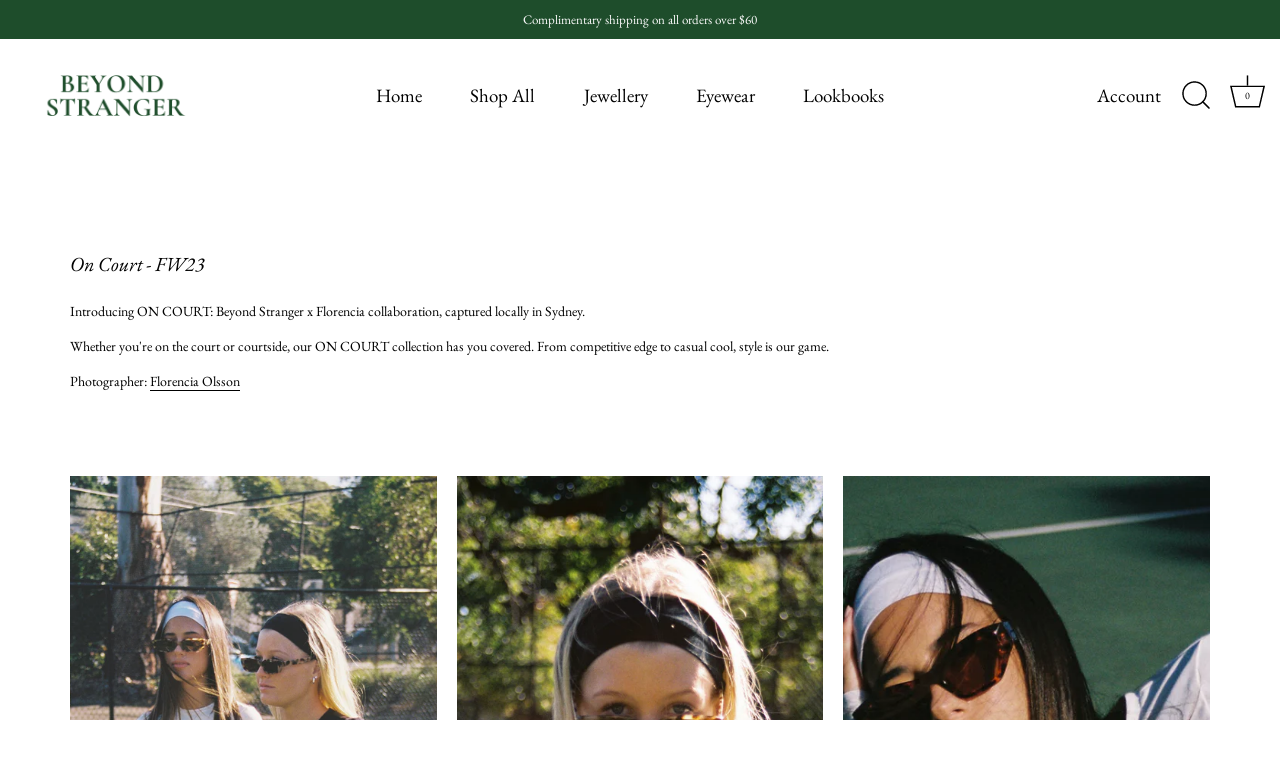

--- FILE ---
content_type: text/html; charset=utf-8
request_url: https://beyondstranger.com/en-gb/pages/lookbook/lookbook-retro
body_size: 25902
content:
<!doctype html>
<html class="no-js" lang="en">
<head>
  <!-- Showcase 8.0.0 -->

  <meta charset="utf-8" />
<meta name="viewport" content="width=device-width,initial-scale=1.0" />
<meta http-equiv="X-UA-Compatible" content="IE=edge">

<link rel="preconnect" href="https://cdn.shopify.com" crossorigin>
<link rel="preconnect" href="https://fonts.shopify.com" crossorigin>
<link rel="preconnect" href="https://monorail-edge.shopifysvc.com"><link rel="preload" as="font" href="//beyondstranger.com/cdn/fonts/ebgaramond/ebgaramond_n4.f03b4ad40330b0ec2af5bb96f169ce0df8a12bc0.woff2" type="font/woff2" crossorigin><link rel="preload" as="font" href="//beyondstranger.com/cdn/fonts/ebgaramond/ebgaramond_n4.f03b4ad40330b0ec2af5bb96f169ce0df8a12bc0.woff2" type="font/woff2" crossorigin><link rel="preload" as="font" href="//beyondstranger.com/cdn/fonts/ebgaramond/ebgaramond_i4.8a8d350a4bec29823a3db2f6d6a96a056d2e3223.woff2" type="font/woff2" crossorigin><link rel="preload" as="font" href="//beyondstranger.com/cdn/fonts/ebgaramond/ebgaramond_n4.f03b4ad40330b0ec2af5bb96f169ce0df8a12bc0.woff2" type="font/woff2" crossorigin><link rel="preload" href="//beyondstranger.com/cdn/shop/t/19/assets/vendor.min.js?v=29461139837223071051755658976" as="script">
<link rel="preload" href="//beyondstranger.com/cdn/shop/t/19/assets/theme.js?v=136521834479521096051755658976" as="script"><link rel="canonical" href="https://beyondstranger.com/en-gb/pages/lookbook/lookbook-retro" /><link rel="icon" href="//beyondstranger.com/cdn/shop/files/Untitled_design_4_445d07c9-4b85-43cb-8c4c-62c6f9f2f40d.png?crop=center&height=48&v=1759802119&width=48" type="image/png">
<style>
    @font-face {
  font-family: "EB Garamond";
  font-weight: 400;
  font-style: normal;
  font-display: swap;
  src: url("//beyondstranger.com/cdn/fonts/ebgaramond/ebgaramond_n4.f03b4ad40330b0ec2af5bb96f169ce0df8a12bc0.woff2") format("woff2"),
       url("//beyondstranger.com/cdn/fonts/ebgaramond/ebgaramond_n4.73939a8b7fe7c6b6b560b459d64db062f2ba1a29.woff") format("woff");
}

    
    @font-face {
  font-family: "EB Garamond";
  font-weight: 500;
  font-style: normal;
  font-display: swap;
  src: url("//beyondstranger.com/cdn/fonts/ebgaramond/ebgaramond_n5.3e25a5488beb55ca397c46b6a35ec00e32bd7588.woff2") format("woff2"),
       url("//beyondstranger.com/cdn/fonts/ebgaramond/ebgaramond_n5.abced48e0ce998fe3fda80b5d5329505f19714c6.woff") format("woff");
}

    @font-face {
  font-family: "EB Garamond";
  font-weight: 600;
  font-style: normal;
  font-display: swap;
  src: url("//beyondstranger.com/cdn/fonts/ebgaramond/ebgaramond_n6.9fbba68e5aeeda69cf315a9bd4516ff6325d7e2d.woff2") format("woff2"),
       url("//beyondstranger.com/cdn/fonts/ebgaramond/ebgaramond_n6.f6cdb210b4d532f781a8385fdcef2e74c795072f.woff") format("woff");
}

    @font-face {
  font-family: "EB Garamond";
  font-weight: 700;
  font-style: normal;
  font-display: swap;
  src: url("//beyondstranger.com/cdn/fonts/ebgaramond/ebgaramond_n7.d08d282a03b4a9cde493a0a5c170eb41fd0a48a6.woff2") format("woff2"),
       url("//beyondstranger.com/cdn/fonts/ebgaramond/ebgaramond_n7.7c8306185882f01a9ed6edf77ce46bbf9dd53b41.woff") format("woff");
}

    @font-face {
  font-family: "EB Garamond";
  font-weight: 400;
  font-style: italic;
  font-display: swap;
  src: url("//beyondstranger.com/cdn/fonts/ebgaramond/ebgaramond_i4.8a8d350a4bec29823a3db2f6d6a96a056d2e3223.woff2") format("woff2"),
       url("//beyondstranger.com/cdn/fonts/ebgaramond/ebgaramond_i4.ac4f3f00b446eda80de7b499ddd9e019a66ddfe2.woff") format("woff");
}

    @font-face {
  font-family: "EB Garamond";
  font-weight: 700;
  font-style: italic;
  font-display: swap;
  src: url("//beyondstranger.com/cdn/fonts/ebgaramond/ebgaramond_i7.a554120900e2a1ba4ba64bd80ad36a8fd44041f5.woff2") format("woff2"),
       url("//beyondstranger.com/cdn/fonts/ebgaramond/ebgaramond_i7.7101ca1f5cf9647cc8a47fe8b7268d197f62e702.woff") format("woff");
}

    @font-face {
  font-family: "EB Garamond";
  font-weight: 400;
  font-style: italic;
  font-display: swap;
  src: url("//beyondstranger.com/cdn/fonts/ebgaramond/ebgaramond_i4.8a8d350a4bec29823a3db2f6d6a96a056d2e3223.woff2") format("woff2"),
       url("//beyondstranger.com/cdn/fonts/ebgaramond/ebgaramond_i4.ac4f3f00b446eda80de7b499ddd9e019a66ddfe2.woff") format("woff");
}

    @font-face {
  font-family: "EB Garamond";
  font-weight: 400;
  font-style: normal;
  font-display: swap;
  src: url("//beyondstranger.com/cdn/fonts/ebgaramond/ebgaramond_n4.f03b4ad40330b0ec2af5bb96f169ce0df8a12bc0.woff2") format("woff2"),
       url("//beyondstranger.com/cdn/fonts/ebgaramond/ebgaramond_n4.73939a8b7fe7c6b6b560b459d64db062f2ba1a29.woff") format("woff");
}

    @font-face {
  font-family: "EB Garamond";
  font-weight: 400;
  font-style: normal;
  font-display: swap;
  src: url("//beyondstranger.com/cdn/fonts/ebgaramond/ebgaramond_n4.f03b4ad40330b0ec2af5bb96f169ce0df8a12bc0.woff2") format("woff2"),
       url("//beyondstranger.com/cdn/fonts/ebgaramond/ebgaramond_n4.73939a8b7fe7c6b6b560b459d64db062f2ba1a29.woff") format("woff");
}

  </style>

  <meta name="theme-color" content="#1e4d2b">

  <title>
    lookbook-retro &ndash; Beyond Stranger
  </title>

  <meta property="og:site_name" content="Beyond Stranger">
<meta property="og:url" content="https://beyondstranger.com/en-gb/pages/lookbook/lookbook-retro">
<meta property="og:title" content="lookbook-retro">
<meta property="og:type" content="website">
<meta property="og:description" content="Shop Beyond Stranger for statement sunglasses and jewellery that are wild yet refined. Australian-designed, effortlessly stylish, and made for living in the moment."><meta property="og:image" content="http://beyondstranger.com/cdn/shop/files/BEYOND_STRANGER_SUNGLASSES_1200x1200.png?v=1669602072">
  <meta property="og:image:secure_url" content="https://beyondstranger.com/cdn/shop/files/BEYOND_STRANGER_SUNGLASSES_1200x1200.png?v=1669602072">
  <meta property="og:image:width" content="1200">
  <meta property="og:image:height" content="628"><meta name="twitter:card" content="summary_large_image">
<meta name="twitter:title" content="lookbook-retro">
<meta name="twitter:description" content="Shop Beyond Stranger for statement sunglasses and jewellery that are wild yet refined. Australian-designed, effortlessly stylish, and made for living in the moment.">


  <style data-shopify>
    :root {
      --viewport-height: 100vh;
      --viewport-height-first-section: 100vh;
      --nav-height: 0;
    }
  </style>

  <link href="//beyondstranger.com/cdn/shop/t/19/assets/styles.css?v=21102000997935785831759366477" rel="stylesheet" type="text/css" media="all" />

  <script>window.performance && window.performance.mark && window.performance.mark('shopify.content_for_header.start');</script><meta name="google-site-verification" content="7wvyex7TkrB1pdmzSKgw-tR9MkZe3Y7DDuUAp_jbYvg">
<meta name="facebook-domain-verification" content="xfrubjvx9dny5zr002hksn0i79kmhb">
<meta id="shopify-digital-wallet" name="shopify-digital-wallet" content="/63096258798/digital_wallets/dialog">
<meta name="shopify-checkout-api-token" content="cc8884db1e20e06bfe4697a9002a18ac">
<link rel="alternate" hreflang="x-default" href="https://beyondstranger.com/pages/lookbook/lookbook-retro">
<link rel="alternate" hreflang="en" href="https://beyondstranger.com/pages/lookbook/lookbook-retro">
<link rel="alternate" hreflang="en-NZ" href="https://beyondstranger.com/en-nz/pages/lookbook/lookbook-retro">
<link rel="alternate" hreflang="en-GB" href="https://beyondstranger.com/en-gb/pages/lookbook/lookbook-retro">
<script async="async" src="/checkouts/internal/preloads.js?locale=en-GB"></script>
<link rel="preconnect" href="https://shop.app" crossorigin="anonymous">
<script async="async" src="https://shop.app/checkouts/internal/preloads.js?locale=en-GB&shop_id=63096258798" crossorigin="anonymous"></script>
<script id="apple-pay-shop-capabilities" type="application/json">{"shopId":63096258798,"countryCode":"AU","currencyCode":"GBP","merchantCapabilities":["supports3DS"],"merchantId":"gid:\/\/shopify\/Shop\/63096258798","merchantName":"Beyond Stranger","requiredBillingContactFields":["postalAddress","email","phone"],"requiredShippingContactFields":["postalAddress","email","phone"],"shippingType":"shipping","supportedNetworks":["visa","masterCard","amex","jcb"],"total":{"type":"pending","label":"Beyond Stranger","amount":"1.00"},"shopifyPaymentsEnabled":true,"supportsSubscriptions":true}</script>
<script id="shopify-features" type="application/json">{"accessToken":"cc8884db1e20e06bfe4697a9002a18ac","betas":["rich-media-storefront-analytics"],"domain":"beyondstranger.com","predictiveSearch":true,"shopId":63096258798,"locale":"en"}</script>
<script>var Shopify = Shopify || {};
Shopify.shop = "beyond-stranger.myshopify.com";
Shopify.locale = "en";
Shopify.currency = {"active":"GBP","rate":"0.5189556"};
Shopify.country = "GB";
Shopify.theme = {"name":"Latest Version","id":152971804910,"schema_name":"Showcase","schema_version":"8.0.0","theme_store_id":677,"role":"main"};
Shopify.theme.handle = "null";
Shopify.theme.style = {"id":null,"handle":null};
Shopify.cdnHost = "beyondstranger.com/cdn";
Shopify.routes = Shopify.routes || {};
Shopify.routes.root = "/en-gb/";</script>
<script type="module">!function(o){(o.Shopify=o.Shopify||{}).modules=!0}(window);</script>
<script>!function(o){function n(){var o=[];function n(){o.push(Array.prototype.slice.apply(arguments))}return n.q=o,n}var t=o.Shopify=o.Shopify||{};t.loadFeatures=n(),t.autoloadFeatures=n()}(window);</script>
<script>
  window.ShopifyPay = window.ShopifyPay || {};
  window.ShopifyPay.apiHost = "shop.app\/pay";
  window.ShopifyPay.redirectState = null;
</script>
<script id="shop-js-analytics" type="application/json">{"pageType":"metaobject"}</script>
<script defer="defer" async type="module" src="//beyondstranger.com/cdn/shopifycloud/shop-js/modules/v2/client.init-shop-cart-sync_BN7fPSNr.en.esm.js"></script>
<script defer="defer" async type="module" src="//beyondstranger.com/cdn/shopifycloud/shop-js/modules/v2/chunk.common_Cbph3Kss.esm.js"></script>
<script defer="defer" async type="module" src="//beyondstranger.com/cdn/shopifycloud/shop-js/modules/v2/chunk.modal_DKumMAJ1.esm.js"></script>
<script type="module">
  await import("//beyondstranger.com/cdn/shopifycloud/shop-js/modules/v2/client.init-shop-cart-sync_BN7fPSNr.en.esm.js");
await import("//beyondstranger.com/cdn/shopifycloud/shop-js/modules/v2/chunk.common_Cbph3Kss.esm.js");
await import("//beyondstranger.com/cdn/shopifycloud/shop-js/modules/v2/chunk.modal_DKumMAJ1.esm.js");

  window.Shopify.SignInWithShop?.initShopCartSync?.({"fedCMEnabled":true,"windoidEnabled":true});

</script>
<script>
  window.Shopify = window.Shopify || {};
  if (!window.Shopify.featureAssets) window.Shopify.featureAssets = {};
  window.Shopify.featureAssets['shop-js'] = {"shop-cart-sync":["modules/v2/client.shop-cart-sync_CJVUk8Jm.en.esm.js","modules/v2/chunk.common_Cbph3Kss.esm.js","modules/v2/chunk.modal_DKumMAJ1.esm.js"],"init-fed-cm":["modules/v2/client.init-fed-cm_7Fvt41F4.en.esm.js","modules/v2/chunk.common_Cbph3Kss.esm.js","modules/v2/chunk.modal_DKumMAJ1.esm.js"],"init-shop-email-lookup-coordinator":["modules/v2/client.init-shop-email-lookup-coordinator_Cc088_bR.en.esm.js","modules/v2/chunk.common_Cbph3Kss.esm.js","modules/v2/chunk.modal_DKumMAJ1.esm.js"],"init-windoid":["modules/v2/client.init-windoid_hPopwJRj.en.esm.js","modules/v2/chunk.common_Cbph3Kss.esm.js","modules/v2/chunk.modal_DKumMAJ1.esm.js"],"shop-button":["modules/v2/client.shop-button_B0jaPSNF.en.esm.js","modules/v2/chunk.common_Cbph3Kss.esm.js","modules/v2/chunk.modal_DKumMAJ1.esm.js"],"shop-cash-offers":["modules/v2/client.shop-cash-offers_DPIskqss.en.esm.js","modules/v2/chunk.common_Cbph3Kss.esm.js","modules/v2/chunk.modal_DKumMAJ1.esm.js"],"shop-toast-manager":["modules/v2/client.shop-toast-manager_CK7RT69O.en.esm.js","modules/v2/chunk.common_Cbph3Kss.esm.js","modules/v2/chunk.modal_DKumMAJ1.esm.js"],"init-shop-cart-sync":["modules/v2/client.init-shop-cart-sync_BN7fPSNr.en.esm.js","modules/v2/chunk.common_Cbph3Kss.esm.js","modules/v2/chunk.modal_DKumMAJ1.esm.js"],"init-customer-accounts-sign-up":["modules/v2/client.init-customer-accounts-sign-up_CfPf4CXf.en.esm.js","modules/v2/client.shop-login-button_DeIztwXF.en.esm.js","modules/v2/chunk.common_Cbph3Kss.esm.js","modules/v2/chunk.modal_DKumMAJ1.esm.js"],"pay-button":["modules/v2/client.pay-button_CgIwFSYN.en.esm.js","modules/v2/chunk.common_Cbph3Kss.esm.js","modules/v2/chunk.modal_DKumMAJ1.esm.js"],"init-customer-accounts":["modules/v2/client.init-customer-accounts_DQ3x16JI.en.esm.js","modules/v2/client.shop-login-button_DeIztwXF.en.esm.js","modules/v2/chunk.common_Cbph3Kss.esm.js","modules/v2/chunk.modal_DKumMAJ1.esm.js"],"avatar":["modules/v2/client.avatar_BTnouDA3.en.esm.js"],"init-shop-for-new-customer-accounts":["modules/v2/client.init-shop-for-new-customer-accounts_CsZy_esa.en.esm.js","modules/v2/client.shop-login-button_DeIztwXF.en.esm.js","modules/v2/chunk.common_Cbph3Kss.esm.js","modules/v2/chunk.modal_DKumMAJ1.esm.js"],"shop-follow-button":["modules/v2/client.shop-follow-button_BRMJjgGd.en.esm.js","modules/v2/chunk.common_Cbph3Kss.esm.js","modules/v2/chunk.modal_DKumMAJ1.esm.js"],"checkout-modal":["modules/v2/client.checkout-modal_B9Drz_yf.en.esm.js","modules/v2/chunk.common_Cbph3Kss.esm.js","modules/v2/chunk.modal_DKumMAJ1.esm.js"],"shop-login-button":["modules/v2/client.shop-login-button_DeIztwXF.en.esm.js","modules/v2/chunk.common_Cbph3Kss.esm.js","modules/v2/chunk.modal_DKumMAJ1.esm.js"],"lead-capture":["modules/v2/client.lead-capture_DXYzFM3R.en.esm.js","modules/v2/chunk.common_Cbph3Kss.esm.js","modules/v2/chunk.modal_DKumMAJ1.esm.js"],"shop-login":["modules/v2/client.shop-login_CA5pJqmO.en.esm.js","modules/v2/chunk.common_Cbph3Kss.esm.js","modules/v2/chunk.modal_DKumMAJ1.esm.js"],"payment-terms":["modules/v2/client.payment-terms_BxzfvcZJ.en.esm.js","modules/v2/chunk.common_Cbph3Kss.esm.js","modules/v2/chunk.modal_DKumMAJ1.esm.js"]};
</script>
<script>(function() {
  var isLoaded = false;
  function asyncLoad() {
    if (isLoaded) return;
    isLoaded = true;
    var urls = ["https:\/\/cdn.nfcube.com\/instafeed-5cfb3cf34c9fd0a6e22dc25631f612d9.js?shop=beyond-stranger.myshopify.com","https:\/\/cdn.slpht.com\/widget\/shopify-embed.js?shop=beyond-stranger.myshopify.com","https:\/\/chimpstatic.com\/mcjs-connected\/js\/users\/43452f30e3b06334771281943\/82813c688c35fff0facc691a8.js?shop=beyond-stranger.myshopify.com"];
    for (var i = 0; i < urls.length; i++) {
      var s = document.createElement('script');
      s.type = 'text/javascript';
      s.async = true;
      s.src = urls[i];
      var x = document.getElementsByTagName('script')[0];
      x.parentNode.insertBefore(s, x);
    }
  };
  if(window.attachEvent) {
    window.attachEvent('onload', asyncLoad);
  } else {
    window.addEventListener('load', asyncLoad, false);
  }
})();</script>
<script id="__st">var __st={"a":63096258798,"offset":39600,"reqid":"ca173680-1774-4a07-8784-991779026fcc-1769877971","pageurl":"beyondstranger.com\/en-gb\/pages\/lookbook\/lookbook-retro","u":"893569d35ca5","p":"metaobject","rtyp":"metaobject","rid":40779940078};</script>
<script>window.ShopifyPaypalV4VisibilityTracking = true;</script>
<script id="captcha-bootstrap">!function(){'use strict';const t='contact',e='account',n='new_comment',o=[[t,t],['blogs',n],['comments',n],[t,'customer']],c=[[e,'customer_login'],[e,'guest_login'],[e,'recover_customer_password'],[e,'create_customer']],r=t=>t.map((([t,e])=>`form[action*='/${t}']:not([data-nocaptcha='true']) input[name='form_type'][value='${e}']`)).join(','),a=t=>()=>t?[...document.querySelectorAll(t)].map((t=>t.form)):[];function s(){const t=[...o],e=r(t);return a(e)}const i='password',u='form_key',d=['recaptcha-v3-token','g-recaptcha-response','h-captcha-response',i],f=()=>{try{return window.sessionStorage}catch{return}},m='__shopify_v',_=t=>t.elements[u];function p(t,e,n=!1){try{const o=window.sessionStorage,c=JSON.parse(o.getItem(e)),{data:r}=function(t){const{data:e,action:n}=t;return t[m]||n?{data:e,action:n}:{data:t,action:n}}(c);for(const[e,n]of Object.entries(r))t.elements[e]&&(t.elements[e].value=n);n&&o.removeItem(e)}catch(o){console.error('form repopulation failed',{error:o})}}const l='form_type',E='cptcha';function T(t){t.dataset[E]=!0}const w=window,h=w.document,L='Shopify',v='ce_forms',y='captcha';let A=!1;((t,e)=>{const n=(g='f06e6c50-85a8-45c8-87d0-21a2b65856fe',I='https://cdn.shopify.com/shopifycloud/storefront-forms-hcaptcha/ce_storefront_forms_captcha_hcaptcha.v1.5.2.iife.js',D={infoText:'Protected by hCaptcha',privacyText:'Privacy',termsText:'Terms'},(t,e,n)=>{const o=w[L][v],c=o.bindForm;if(c)return c(t,g,e,D).then(n);var r;o.q.push([[t,g,e,D],n]),r=I,A||(h.body.append(Object.assign(h.createElement('script'),{id:'captcha-provider',async:!0,src:r})),A=!0)});var g,I,D;w[L]=w[L]||{},w[L][v]=w[L][v]||{},w[L][v].q=[],w[L][y]=w[L][y]||{},w[L][y].protect=function(t,e){n(t,void 0,e),T(t)},Object.freeze(w[L][y]),function(t,e,n,w,h,L){const[v,y,A,g]=function(t,e,n){const i=e?o:[],u=t?c:[],d=[...i,...u],f=r(d),m=r(i),_=r(d.filter((([t,e])=>n.includes(e))));return[a(f),a(m),a(_),s()]}(w,h,L),I=t=>{const e=t.target;return e instanceof HTMLFormElement?e:e&&e.form},D=t=>v().includes(t);t.addEventListener('submit',(t=>{const e=I(t);if(!e)return;const n=D(e)&&!e.dataset.hcaptchaBound&&!e.dataset.recaptchaBound,o=_(e),c=g().includes(e)&&(!o||!o.value);(n||c)&&t.preventDefault(),c&&!n&&(function(t){try{if(!f())return;!function(t){const e=f();if(!e)return;const n=_(t);if(!n)return;const o=n.value;o&&e.removeItem(o)}(t);const e=Array.from(Array(32),(()=>Math.random().toString(36)[2])).join('');!function(t,e){_(t)||t.append(Object.assign(document.createElement('input'),{type:'hidden',name:u})),t.elements[u].value=e}(t,e),function(t,e){const n=f();if(!n)return;const o=[...t.querySelectorAll(`input[type='${i}']`)].map((({name:t})=>t)),c=[...d,...o],r={};for(const[a,s]of new FormData(t).entries())c.includes(a)||(r[a]=s);n.setItem(e,JSON.stringify({[m]:1,action:t.action,data:r}))}(t,e)}catch(e){console.error('failed to persist form',e)}}(e),e.submit())}));const S=(t,e)=>{t&&!t.dataset[E]&&(n(t,e.some((e=>e===t))),T(t))};for(const o of['focusin','change'])t.addEventListener(o,(t=>{const e=I(t);D(e)&&S(e,y())}));const B=e.get('form_key'),M=e.get(l),P=B&&M;t.addEventListener('DOMContentLoaded',(()=>{const t=y();if(P)for(const e of t)e.elements[l].value===M&&p(e,B);[...new Set([...A(),...v().filter((t=>'true'===t.dataset.shopifyCaptcha))])].forEach((e=>S(e,t)))}))}(h,new URLSearchParams(w.location.search),n,t,e,['guest_login'])})(!0,!0)}();</script>
<script integrity="sha256-4kQ18oKyAcykRKYeNunJcIwy7WH5gtpwJnB7kiuLZ1E=" data-source-attribution="shopify.loadfeatures" defer="defer" src="//beyondstranger.com/cdn/shopifycloud/storefront/assets/storefront/load_feature-a0a9edcb.js" crossorigin="anonymous"></script>
<script crossorigin="anonymous" defer="defer" src="//beyondstranger.com/cdn/shopifycloud/storefront/assets/shopify_pay/storefront-65b4c6d7.js?v=20250812"></script>
<script data-source-attribution="shopify.dynamic_checkout.dynamic.init">var Shopify=Shopify||{};Shopify.PaymentButton=Shopify.PaymentButton||{isStorefrontPortableWallets:!0,init:function(){window.Shopify.PaymentButton.init=function(){};var t=document.createElement("script");t.src="https://beyondstranger.com/cdn/shopifycloud/portable-wallets/latest/portable-wallets.en.js",t.type="module",document.head.appendChild(t)}};
</script>
<script data-source-attribution="shopify.dynamic_checkout.buyer_consent">
  function portableWalletsHideBuyerConsent(e){var t=document.getElementById("shopify-buyer-consent"),n=document.getElementById("shopify-subscription-policy-button");t&&n&&(t.classList.add("hidden"),t.setAttribute("aria-hidden","true"),n.removeEventListener("click",e))}function portableWalletsShowBuyerConsent(e){var t=document.getElementById("shopify-buyer-consent"),n=document.getElementById("shopify-subscription-policy-button");t&&n&&(t.classList.remove("hidden"),t.removeAttribute("aria-hidden"),n.addEventListener("click",e))}window.Shopify?.PaymentButton&&(window.Shopify.PaymentButton.hideBuyerConsent=portableWalletsHideBuyerConsent,window.Shopify.PaymentButton.showBuyerConsent=portableWalletsShowBuyerConsent);
</script>
<script data-source-attribution="shopify.dynamic_checkout.cart.bootstrap">document.addEventListener("DOMContentLoaded",(function(){function t(){return document.querySelector("shopify-accelerated-checkout-cart, shopify-accelerated-checkout")}if(t())Shopify.PaymentButton.init();else{new MutationObserver((function(e,n){t()&&(Shopify.PaymentButton.init(),n.disconnect())})).observe(document.body,{childList:!0,subtree:!0})}}));
</script>
<script id='scb4127' type='text/javascript' async='' src='https://beyondstranger.com/cdn/shopifycloud/privacy-banner/storefront-banner.js'></script><link id="shopify-accelerated-checkout-styles" rel="stylesheet" media="screen" href="https://beyondstranger.com/cdn/shopifycloud/portable-wallets/latest/accelerated-checkout-backwards-compat.css" crossorigin="anonymous">
<style id="shopify-accelerated-checkout-cart">
        #shopify-buyer-consent {
  margin-top: 1em;
  display: inline-block;
  width: 100%;
}

#shopify-buyer-consent.hidden {
  display: none;
}

#shopify-subscription-policy-button {
  background: none;
  border: none;
  padding: 0;
  text-decoration: underline;
  font-size: inherit;
  cursor: pointer;
}

#shopify-subscription-policy-button::before {
  box-shadow: none;
}

      </style>

<script>window.performance && window.performance.mark && window.performance.mark('shopify.content_for_header.end');</script>
<script>
    document.documentElement.className = document.documentElement.className.replace('no-js', 'js');
    window.theme = window.theme || {};
    
      theme.money_format_with_code_preference = "£{{amount}} GBP";
    
    theme.money_format = "£{{amount}}";
    theme.money_container = '.theme-money';
    theme.strings = {
      previous: "Previous",
      next: "Next",
      close: "Close",
      addressError: "Error looking up that address",
      addressNoResults: "No results for that address",
      addressQueryLimit: "You have exceeded the Google API usage limit. Consider upgrading to a \u003ca href=\"https:\/\/developers.google.com\/maps\/premium\/usage-limits\"\u003ePremium Plan\u003c\/a\u003e.",
      authError: "There was a problem authenticating your Google Maps API Key.",
      back: "Back",
      cartConfirmation: "You must agree to the terms and conditions before continuing.",
      loadMore: "Load more",
      infiniteScrollNoMore: "No more results",
      priceNonExistent: "Unavailable",
      buttonDefault: "Add to Cart",
      buttonPreorder: "Pre-order",
      buttonNoStock: "Out of stock",
      buttonNoVariant: "Unavailable",
      variantNoStock: "Sold out",
      unitPriceSeparator: " \/ ",
      colorBoxPrevious: "Previous",
      colorBoxNext: "Next",
      colorBoxClose: "Close",
      navigateHome: "Home",
      productAddingToCart: "Adding",
      productAddedToCart: "Added to cart",
      popupWasAdded: "was added to your cart",
      popupCheckout: "Checkout",
      popupContinueShopping: "Continue shopping",
      onlyXLeft: "[[ quantity ]] in stock",
      priceSoldOut: "Sold Out",
      inventoryLowStock: "Low stock",
      inventoryInStock: "In stock",
      loading: "Loading...",
      viewCart: "View cart",
      page: "Page {{ page }}",
      imageSlider: "Image slider",
      clearAll: "Clear all"
    };
    theme.routes = {
      root_url: '/en-gb',
      cart_url: '/en-gb/cart',
      cart_add_url: '/en-gb/cart/add',
      cart_change_url: '/en-gb/cart/change',
      cart_update_url: '/en-gb/cart/update.js',
      checkout: '/checkout'
    };
    theme.settings = {
      animationEnabledDesktop: false,
      animationEnabledMobile: false
    };

    theme.checkViewportFillers = function(){
      var toggleState = false;
      var elPageContent = document.getElementById('page-content');
      if(elPageContent) {
        var elOverlapSection = elPageContent.querySelector('.header-overlap-section');
        if (elOverlapSection) {
          var padding = parseInt(getComputedStyle(elPageContent).getPropertyValue('padding-top'));
          toggleState = ((Math.round(elOverlapSection.offsetTop) - padding) === 0);
        }
      }
      if(toggleState) {
        document.getElementsByTagName('body')[0].classList.add('header-section-overlap');
      } else {
        document.getElementsByTagName('body')[0].classList.remove('header-section-overlap');
      }
    };

    theme.assessAltLogo = function(){
      var elsOverlappers = document.querySelectorAll('.needs-alt-logo');
      var useAltLogo = false;
      if(elsOverlappers.length) {
        var elSiteControl = document.querySelector('#site-control');
        var elSiteControlInner = document.querySelector('#site-control .site-control__inner');
        var headerMid = elSiteControlInner.offsetTop + elSiteControl.offsetTop + elSiteControlInner.offsetHeight / 2;
        Array.prototype.forEach.call(elsOverlappers, function(el, i){
          var thisTop = el.getBoundingClientRect().top;
          var thisBottom = thisTop + el.offsetHeight;
          if(headerMid > thisTop && headerMid < thisBottom) {
            useAltLogo = true;
            return false;
          }
        });
      }
      if(useAltLogo) {
        document.getElementsByTagName('body')[0].classList.add('use-alt-logo');
      } else {
        document.getElementsByTagName('body')[0].classList.remove('use-alt-logo');
      }
    };
  </script>
<script type="text/javascript">if(typeof window.hulkappsWishlist === 'undefined') {
                            window.hulkappsWishlist = {};
                        }
                        window.hulkappsWishlist.baseURL = '/apps/advanced-wishlist/api';
                        window.hulkappsWishlist.hasAppBlockSupport = '1';
                        </script>
<script src="https://cdn.shopify.com/extensions/019b2a1a-2684-7e66-bfad-736224a10225/mirra-142/assets/mirra-product-page.js" type="text/javascript" defer="defer"></script>
<link href="https://cdn.shopify.com/extensions/019b2a1a-2684-7e66-bfad-736224a10225/mirra-142/assets/mirra-product-page.css" rel="stylesheet" type="text/css" media="all">
<link href="https://monorail-edge.shopifysvc.com" rel="dns-prefetch">
<script>(function(){if ("sendBeacon" in navigator && "performance" in window) {try {var session_token_from_headers = performance.getEntriesByType('navigation')[0].serverTiming.find(x => x.name == '_s').description;} catch {var session_token_from_headers = undefined;}var session_cookie_matches = document.cookie.match(/_shopify_s=([^;]*)/);var session_token_from_cookie = session_cookie_matches && session_cookie_matches.length === 2 ? session_cookie_matches[1] : "";var session_token = session_token_from_headers || session_token_from_cookie || "";function handle_abandonment_event(e) {var entries = performance.getEntries().filter(function(entry) {return /monorail-edge.shopifysvc.com/.test(entry.name);});if (!window.abandonment_tracked && entries.length === 0) {window.abandonment_tracked = true;var currentMs = Date.now();var navigation_start = performance.timing.navigationStart;var payload = {shop_id: 63096258798,url: window.location.href,navigation_start,duration: currentMs - navigation_start,session_token,page_type: "metaobject"};window.navigator.sendBeacon("https://monorail-edge.shopifysvc.com/v1/produce", JSON.stringify({schema_id: "online_store_buyer_site_abandonment/1.1",payload: payload,metadata: {event_created_at_ms: currentMs,event_sent_at_ms: currentMs}}));}}window.addEventListener('pagehide', handle_abandonment_event);}}());</script>
<script id="web-pixels-manager-setup">(function e(e,d,r,n,o){if(void 0===o&&(o={}),!Boolean(null===(a=null===(i=window.Shopify)||void 0===i?void 0:i.analytics)||void 0===a?void 0:a.replayQueue)){var i,a;window.Shopify=window.Shopify||{};var t=window.Shopify;t.analytics=t.analytics||{};var s=t.analytics;s.replayQueue=[],s.publish=function(e,d,r){return s.replayQueue.push([e,d,r]),!0};try{self.performance.mark("wpm:start")}catch(e){}var l=function(){var e={modern:/Edge?\/(1{2}[4-9]|1[2-9]\d|[2-9]\d{2}|\d{4,})\.\d+(\.\d+|)|Firefox\/(1{2}[4-9]|1[2-9]\d|[2-9]\d{2}|\d{4,})\.\d+(\.\d+|)|Chrom(ium|e)\/(9{2}|\d{3,})\.\d+(\.\d+|)|(Maci|X1{2}).+ Version\/(15\.\d+|(1[6-9]|[2-9]\d|\d{3,})\.\d+)([,.]\d+|)( \(\w+\)|)( Mobile\/\w+|) Safari\/|Chrome.+OPR\/(9{2}|\d{3,})\.\d+\.\d+|(CPU[ +]OS|iPhone[ +]OS|CPU[ +]iPhone|CPU IPhone OS|CPU iPad OS)[ +]+(15[._]\d+|(1[6-9]|[2-9]\d|\d{3,})[._]\d+)([._]\d+|)|Android:?[ /-](13[3-9]|1[4-9]\d|[2-9]\d{2}|\d{4,})(\.\d+|)(\.\d+|)|Android.+Firefox\/(13[5-9]|1[4-9]\d|[2-9]\d{2}|\d{4,})\.\d+(\.\d+|)|Android.+Chrom(ium|e)\/(13[3-9]|1[4-9]\d|[2-9]\d{2}|\d{4,})\.\d+(\.\d+|)|SamsungBrowser\/([2-9]\d|\d{3,})\.\d+/,legacy:/Edge?\/(1[6-9]|[2-9]\d|\d{3,})\.\d+(\.\d+|)|Firefox\/(5[4-9]|[6-9]\d|\d{3,})\.\d+(\.\d+|)|Chrom(ium|e)\/(5[1-9]|[6-9]\d|\d{3,})\.\d+(\.\d+|)([\d.]+$|.*Safari\/(?![\d.]+ Edge\/[\d.]+$))|(Maci|X1{2}).+ Version\/(10\.\d+|(1[1-9]|[2-9]\d|\d{3,})\.\d+)([,.]\d+|)( \(\w+\)|)( Mobile\/\w+|) Safari\/|Chrome.+OPR\/(3[89]|[4-9]\d|\d{3,})\.\d+\.\d+|(CPU[ +]OS|iPhone[ +]OS|CPU[ +]iPhone|CPU IPhone OS|CPU iPad OS)[ +]+(10[._]\d+|(1[1-9]|[2-9]\d|\d{3,})[._]\d+)([._]\d+|)|Android:?[ /-](13[3-9]|1[4-9]\d|[2-9]\d{2}|\d{4,})(\.\d+|)(\.\d+|)|Mobile Safari.+OPR\/([89]\d|\d{3,})\.\d+\.\d+|Android.+Firefox\/(13[5-9]|1[4-9]\d|[2-9]\d{2}|\d{4,})\.\d+(\.\d+|)|Android.+Chrom(ium|e)\/(13[3-9]|1[4-9]\d|[2-9]\d{2}|\d{4,})\.\d+(\.\d+|)|Android.+(UC? ?Browser|UCWEB|U3)[ /]?(15\.([5-9]|\d{2,})|(1[6-9]|[2-9]\d|\d{3,})\.\d+)\.\d+|SamsungBrowser\/(5\.\d+|([6-9]|\d{2,})\.\d+)|Android.+MQ{2}Browser\/(14(\.(9|\d{2,})|)|(1[5-9]|[2-9]\d|\d{3,})(\.\d+|))(\.\d+|)|K[Aa][Ii]OS\/(3\.\d+|([4-9]|\d{2,})\.\d+)(\.\d+|)/},d=e.modern,r=e.legacy,n=navigator.userAgent;return n.match(d)?"modern":n.match(r)?"legacy":"unknown"}(),u="modern"===l?"modern":"legacy",c=(null!=n?n:{modern:"",legacy:""})[u],f=function(e){return[e.baseUrl,"/wpm","/b",e.hashVersion,"modern"===e.buildTarget?"m":"l",".js"].join("")}({baseUrl:d,hashVersion:r,buildTarget:u}),m=function(e){var d=e.version,r=e.bundleTarget,n=e.surface,o=e.pageUrl,i=e.monorailEndpoint;return{emit:function(e){var a=e.status,t=e.errorMsg,s=(new Date).getTime(),l=JSON.stringify({metadata:{event_sent_at_ms:s},events:[{schema_id:"web_pixels_manager_load/3.1",payload:{version:d,bundle_target:r,page_url:o,status:a,surface:n,error_msg:t},metadata:{event_created_at_ms:s}}]});if(!i)return console&&console.warn&&console.warn("[Web Pixels Manager] No Monorail endpoint provided, skipping logging."),!1;try{return self.navigator.sendBeacon.bind(self.navigator)(i,l)}catch(e){}var u=new XMLHttpRequest;try{return u.open("POST",i,!0),u.setRequestHeader("Content-Type","text/plain"),u.send(l),!0}catch(e){return console&&console.warn&&console.warn("[Web Pixels Manager] Got an unhandled error while logging to Monorail."),!1}}}}({version:r,bundleTarget:l,surface:e.surface,pageUrl:self.location.href,monorailEndpoint:e.monorailEndpoint});try{o.browserTarget=l,function(e){var d=e.src,r=e.async,n=void 0===r||r,o=e.onload,i=e.onerror,a=e.sri,t=e.scriptDataAttributes,s=void 0===t?{}:t,l=document.createElement("script"),u=document.querySelector("head"),c=document.querySelector("body");if(l.async=n,l.src=d,a&&(l.integrity=a,l.crossOrigin="anonymous"),s)for(var f in s)if(Object.prototype.hasOwnProperty.call(s,f))try{l.dataset[f]=s[f]}catch(e){}if(o&&l.addEventListener("load",o),i&&l.addEventListener("error",i),u)u.appendChild(l);else{if(!c)throw new Error("Did not find a head or body element to append the script");c.appendChild(l)}}({src:f,async:!0,onload:function(){if(!function(){var e,d;return Boolean(null===(d=null===(e=window.Shopify)||void 0===e?void 0:e.analytics)||void 0===d?void 0:d.initialized)}()){var d=window.webPixelsManager.init(e)||void 0;if(d){var r=window.Shopify.analytics;r.replayQueue.forEach((function(e){var r=e[0],n=e[1],o=e[2];d.publishCustomEvent(r,n,o)})),r.replayQueue=[],r.publish=d.publishCustomEvent,r.visitor=d.visitor,r.initialized=!0}}},onerror:function(){return m.emit({status:"failed",errorMsg:"".concat(f," has failed to load")})},sri:function(e){var d=/^sha384-[A-Za-z0-9+/=]+$/;return"string"==typeof e&&d.test(e)}(c)?c:"",scriptDataAttributes:o}),m.emit({status:"loading"})}catch(e){m.emit({status:"failed",errorMsg:(null==e?void 0:e.message)||"Unknown error"})}}})({shopId: 63096258798,storefrontBaseUrl: "https://beyondstranger.com",extensionsBaseUrl: "https://extensions.shopifycdn.com/cdn/shopifycloud/web-pixels-manager",monorailEndpoint: "https://monorail-edge.shopifysvc.com/unstable/produce_batch",surface: "storefront-renderer",enabledBetaFlags: ["2dca8a86"],webPixelsConfigList: [{"id":"1221689582","configuration":"{\"myshopifyDomain\":\"beyond-stranger.myshopify.com\"}","eventPayloadVersion":"v1","runtimeContext":"STRICT","scriptVersion":"23b97d18e2aa74363140dc29c9284e87","type":"APP","apiClientId":2775569,"privacyPurposes":["ANALYTICS","MARKETING","SALE_OF_DATA"],"dataSharingAdjustments":{"protectedCustomerApprovalScopes":["read_customer_address","read_customer_email","read_customer_name","read_customer_phone","read_customer_personal_data"]}},{"id":"496632046","configuration":"{\"config\":\"{\\\"pixel_id\\\":\\\"GT-TBBKVW6\\\",\\\"target_country\\\":\\\"AU\\\",\\\"gtag_events\\\":[{\\\"type\\\":\\\"purchase\\\",\\\"action_label\\\":\\\"MC-GME6VYJ876\\\"},{\\\"type\\\":\\\"page_view\\\",\\\"action_label\\\":\\\"MC-GME6VYJ876\\\"},{\\\"type\\\":\\\"view_item\\\",\\\"action_label\\\":\\\"MC-GME6VYJ876\\\"}],\\\"enable_monitoring_mode\\\":false}\"}","eventPayloadVersion":"v1","runtimeContext":"OPEN","scriptVersion":"b2a88bafab3e21179ed38636efcd8a93","type":"APP","apiClientId":1780363,"privacyPurposes":[],"dataSharingAdjustments":{"protectedCustomerApprovalScopes":["read_customer_address","read_customer_email","read_customer_name","read_customer_personal_data","read_customer_phone"]}},{"id":"152731886","configuration":"{\"pixel_id\":\"1518605392262490\",\"pixel_type\":\"facebook_pixel\",\"metaapp_system_user_token\":\"-\"}","eventPayloadVersion":"v1","runtimeContext":"OPEN","scriptVersion":"ca16bc87fe92b6042fbaa3acc2fbdaa6","type":"APP","apiClientId":2329312,"privacyPurposes":["ANALYTICS","MARKETING","SALE_OF_DATA"],"dataSharingAdjustments":{"protectedCustomerApprovalScopes":["read_customer_address","read_customer_email","read_customer_name","read_customer_personal_data","read_customer_phone"]}},{"id":"86474990","configuration":"{\"tagID\":\"2613738768816\"}","eventPayloadVersion":"v1","runtimeContext":"STRICT","scriptVersion":"18031546ee651571ed29edbe71a3550b","type":"APP","apiClientId":3009811,"privacyPurposes":["ANALYTICS","MARKETING","SALE_OF_DATA"],"dataSharingAdjustments":{"protectedCustomerApprovalScopes":["read_customer_address","read_customer_email","read_customer_name","read_customer_personal_data","read_customer_phone"]}},{"id":"shopify-app-pixel","configuration":"{}","eventPayloadVersion":"v1","runtimeContext":"STRICT","scriptVersion":"0450","apiClientId":"shopify-pixel","type":"APP","privacyPurposes":["ANALYTICS","MARKETING"]},{"id":"shopify-custom-pixel","eventPayloadVersion":"v1","runtimeContext":"LAX","scriptVersion":"0450","apiClientId":"shopify-pixel","type":"CUSTOM","privacyPurposes":["ANALYTICS","MARKETING"]}],isMerchantRequest: false,initData: {"shop":{"name":"Beyond Stranger","paymentSettings":{"currencyCode":"AUD"},"myshopifyDomain":"beyond-stranger.myshopify.com","countryCode":"AU","storefrontUrl":"https:\/\/beyondstranger.com\/en-gb"},"customer":null,"cart":null,"checkout":null,"productVariants":[],"purchasingCompany":null},},"https://beyondstranger.com/cdn","1d2a099fw23dfb22ep557258f5m7a2edbae",{"modern":"","legacy":""},{"shopId":"63096258798","storefrontBaseUrl":"https:\/\/beyondstranger.com","extensionBaseUrl":"https:\/\/extensions.shopifycdn.com\/cdn\/shopifycloud\/web-pixels-manager","surface":"storefront-renderer","enabledBetaFlags":"[\"2dca8a86\"]","isMerchantRequest":"false","hashVersion":"1d2a099fw23dfb22ep557258f5m7a2edbae","publish":"custom","events":"[[\"page_viewed\",{}]]"});</script><script>
  window.ShopifyAnalytics = window.ShopifyAnalytics || {};
  window.ShopifyAnalytics.meta = window.ShopifyAnalytics.meta || {};
  window.ShopifyAnalytics.meta.currency = 'GBP';
  var meta = {"page":{"pageType":"metaobject","resourceType":"metaobject","resourceId":40779940078,"requestId":"ca173680-1774-4a07-8784-991779026fcc-1769877971"}};
  for (var attr in meta) {
    window.ShopifyAnalytics.meta[attr] = meta[attr];
  }
</script>
<script class="analytics">
  (function () {
    var customDocumentWrite = function(content) {
      var jquery = null;

      if (window.jQuery) {
        jquery = window.jQuery;
      } else if (window.Checkout && window.Checkout.$) {
        jquery = window.Checkout.$;
      }

      if (jquery) {
        jquery('body').append(content);
      }
    };

    var hasLoggedConversion = function(token) {
      if (token) {
        return document.cookie.indexOf('loggedConversion=' + token) !== -1;
      }
      return false;
    }

    var setCookieIfConversion = function(token) {
      if (token) {
        var twoMonthsFromNow = new Date(Date.now());
        twoMonthsFromNow.setMonth(twoMonthsFromNow.getMonth() + 2);

        document.cookie = 'loggedConversion=' + token + '; expires=' + twoMonthsFromNow;
      }
    }

    var trekkie = window.ShopifyAnalytics.lib = window.trekkie = window.trekkie || [];
    if (trekkie.integrations) {
      return;
    }
    trekkie.methods = [
      'identify',
      'page',
      'ready',
      'track',
      'trackForm',
      'trackLink'
    ];
    trekkie.factory = function(method) {
      return function() {
        var args = Array.prototype.slice.call(arguments);
        args.unshift(method);
        trekkie.push(args);
        return trekkie;
      };
    };
    for (var i = 0; i < trekkie.methods.length; i++) {
      var key = trekkie.methods[i];
      trekkie[key] = trekkie.factory(key);
    }
    trekkie.load = function(config) {
      trekkie.config = config || {};
      trekkie.config.initialDocumentCookie = document.cookie;
      var first = document.getElementsByTagName('script')[0];
      var script = document.createElement('script');
      script.type = 'text/javascript';
      script.onerror = function(e) {
        var scriptFallback = document.createElement('script');
        scriptFallback.type = 'text/javascript';
        scriptFallback.onerror = function(error) {
                var Monorail = {
      produce: function produce(monorailDomain, schemaId, payload) {
        var currentMs = new Date().getTime();
        var event = {
          schema_id: schemaId,
          payload: payload,
          metadata: {
            event_created_at_ms: currentMs,
            event_sent_at_ms: currentMs
          }
        };
        return Monorail.sendRequest("https://" + monorailDomain + "/v1/produce", JSON.stringify(event));
      },
      sendRequest: function sendRequest(endpointUrl, payload) {
        // Try the sendBeacon API
        if (window && window.navigator && typeof window.navigator.sendBeacon === 'function' && typeof window.Blob === 'function' && !Monorail.isIos12()) {
          var blobData = new window.Blob([payload], {
            type: 'text/plain'
          });

          if (window.navigator.sendBeacon(endpointUrl, blobData)) {
            return true;
          } // sendBeacon was not successful

        } // XHR beacon

        var xhr = new XMLHttpRequest();

        try {
          xhr.open('POST', endpointUrl);
          xhr.setRequestHeader('Content-Type', 'text/plain');
          xhr.send(payload);
        } catch (e) {
          console.log(e);
        }

        return false;
      },
      isIos12: function isIos12() {
        return window.navigator.userAgent.lastIndexOf('iPhone; CPU iPhone OS 12_') !== -1 || window.navigator.userAgent.lastIndexOf('iPad; CPU OS 12_') !== -1;
      }
    };
    Monorail.produce('monorail-edge.shopifysvc.com',
      'trekkie_storefront_load_errors/1.1',
      {shop_id: 63096258798,
      theme_id: 152971804910,
      app_name: "storefront",
      context_url: window.location.href,
      source_url: "//beyondstranger.com/cdn/s/trekkie.storefront.c59ea00e0474b293ae6629561379568a2d7c4bba.min.js"});

        };
        scriptFallback.async = true;
        scriptFallback.src = '//beyondstranger.com/cdn/s/trekkie.storefront.c59ea00e0474b293ae6629561379568a2d7c4bba.min.js';
        first.parentNode.insertBefore(scriptFallback, first);
      };
      script.async = true;
      script.src = '//beyondstranger.com/cdn/s/trekkie.storefront.c59ea00e0474b293ae6629561379568a2d7c4bba.min.js';
      first.parentNode.insertBefore(script, first);
    };
    trekkie.load(
      {"Trekkie":{"appName":"storefront","development":false,"defaultAttributes":{"shopId":63096258798,"isMerchantRequest":null,"themeId":152971804910,"themeCityHash":"14518838043618534004","contentLanguage":"en","currency":"GBP","eventMetadataId":"d211609a-52f7-4208-b36a-59a7f93bda3f"},"isServerSideCookieWritingEnabled":true,"monorailRegion":"shop_domain","enabledBetaFlags":["65f19447","b5387b81"]},"Session Attribution":{},"S2S":{"facebookCapiEnabled":true,"source":"trekkie-storefront-renderer","apiClientId":580111}}
    );

    var loaded = false;
    trekkie.ready(function() {
      if (loaded) return;
      loaded = true;

      window.ShopifyAnalytics.lib = window.trekkie;

      var originalDocumentWrite = document.write;
      document.write = customDocumentWrite;
      try { window.ShopifyAnalytics.merchantGoogleAnalytics.call(this); } catch(error) {};
      document.write = originalDocumentWrite;

      window.ShopifyAnalytics.lib.page(null,{"pageType":"metaobject","resourceType":"metaobject","resourceId":40779940078,"requestId":"ca173680-1774-4a07-8784-991779026fcc-1769877971","shopifyEmitted":true});

      var match = window.location.pathname.match(/checkouts\/(.+)\/(thank_you|post_purchase)/)
      var token = match? match[1]: undefined;
      if (!hasLoggedConversion(token)) {
        setCookieIfConversion(token);
        
      }
    });


        var eventsListenerScript = document.createElement('script');
        eventsListenerScript.async = true;
        eventsListenerScript.src = "//beyondstranger.com/cdn/shopifycloud/storefront/assets/shop_events_listener-3da45d37.js";
        document.getElementsByTagName('head')[0].appendChild(eventsListenerScript);

})();</script>
<script
  defer
  src="https://beyondstranger.com/cdn/shopifycloud/perf-kit/shopify-perf-kit-3.1.0.min.js"
  data-application="storefront-renderer"
  data-shop-id="63096258798"
  data-render-region="gcp-us-central1"
  data-page-type="metaobject"
  data-theme-instance-id="152971804910"
  data-theme-name="Showcase"
  data-theme-version="8.0.0"
  data-monorail-region="shop_domain"
  data-resource-timing-sampling-rate="10"
  data-shs="true"
  data-shs-beacon="true"
  data-shs-export-with-fetch="true"
  data-shs-logs-sample-rate="1"
  data-shs-beacon-endpoint="https://beyondstranger.com/api/collect"
></script>
</head>

<body class="page-lookbook-retro template-metaobject-lookbook animation-speed-medium"
      >
  

  

  <a class="skip-link visually-hidden" href="#page-content">Skip to content</a>

  <div id="shopify-section-header" class="shopify-section"><style type="text/css">
  
    .logo img { width: 150px; }
    @media(min-width:768px){
    .logo img { width: 200px; }
    }
  

  .cc-announcement {
    
      font-size: 13px;
    
  }

  @media (min-width: 768px) {
    .cc-announcement {
      font-size: 13px;
    }
  }
</style>


<form action="/en-gb/cart" method="post" id="cc-checkout-form">
</form>


  

  
<div data-section-type="header" itemscope itemtype="http://schema.org/Organization">
    <div id="site-control" class="site-control inline icons
      nav-inline-desktop
      
      fixed
      nav-opaque
      has-announcement
      main-logo-when-active
      
      "
      data-cc-animate
      data-opacity="opaque"
      data-positioning="sticky"
    >
      
  
  <div class="cc-announcement">
    <a data-cc-animate-click href="/en-gb/collections/shop-all">
    <div class="cc-announcement__inner">
      Complimentary shipping on all orders over $60
    </div>
    </a>
  </div>
  
  

      <div class="links site-control__inner">
        <a class="menu" href="#page-menu" aria-controls="page-menu" data-modal-nav-toggle aria-label="Menu">
          <span class="icon-menu">
  <span class="icon-menu__bar icon-menu__bar-1"></span>
  <span class="icon-menu__bar icon-menu__bar-2"></span>
  <span class="icon-menu__bar icon-menu__bar-3"></span>
</span>

          <span class="text-link">Menu</span>
        </a>

        
  <a data-cc-animate-click data-cc-animate class="logo " href="/en-gb"
     itemprop="url">

    

    <meta itemprop="name" content="Beyond Stranger">
    

      <img src="//beyondstranger.com/cdn/shop/files/000000_1_400x.png?v=1742959770" alt="Beyond Stranger" itemprop="logo"
           width="1625" height="625"/>

      
    

    
  </a>
  

        
      <div class="site-control__inline-links">
        <div class="nav-row multi-level-nav reveal-on-hover" role="navigation" aria-label="Primary navigation">
          <div class="tier-1">
            <ul>
              
<li class="">
                  <a data-cc-animate-click href="https://beyondstranger.com" class=" " >
                    Home
                  </a>

                  
                </li>
              
<li class="">
                  <a data-cc-animate-click href="/en-gb/collections/shop-all" class=" " >
                    Shop All
                  </a>

                  
                </li>
              
<li class="">
                  <a data-cc-animate-click href="/en-gb/collections/jewellery" class=" " >
                    Jewellery
                  </a>

                  
                </li>
              
<li class=" contains-children">
                  <a  href="/en-gb/collections/sunglass-new-arrival" class=" has-children" aria-haspopup="true">
                    Eyewear
                  </a>

                  

                    
                    

                    <ul 
                        class="nav-rows"
                      >

                      
                        <li class="">
                          <a data-cc-animate-click href="/en-gb/collections/sunglass-new-arrival" class="" >
                            New In

                            
                          </a>

                          
                        </li>
                      
                        <li class="">
                          <a data-cc-animate-click href="/en-gb/collections/best-selling-sunglasses" class="" >
                            Best Sellers

                            
                          </a>

                          
                        </li>
                      
                        <li class="">
                          <a data-cc-animate-click href="/en-gb/collections/cat-eye" class="" >
                            Cat Eye

                            
                          </a>

                          
                        </li>
                      
                        <li class="">
                          <a data-cc-animate-click href="/en-gb/collections/aviator" class="" >
                            Aviator

                            
                          </a>

                          
                        </li>
                      
                        <li class="">
                          <a data-cc-animate-click href="/en-gb/collections/oval" class="" >
                            Oval

                            
                          </a>

                          
                        </li>
                      
                        <li class="">
                          <a data-cc-animate-click href="/en-gb/collections/rectangle" class="" >
                            Rectangle

                            
                          </a>

                          
                        </li>
                      
                        <li class="">
                          <a data-cc-animate-click href="/en-gb/collections/metal-frame" class="" >
                            Metal Frame

                            
                          </a>

                          
                        </li>
                      

                      
                    </ul>
                  
                </li>
              
<li class="">
                  <a data-cc-animate-click href="https://beyondstranger.com/pages/lookbook" class=" " >
                    Lookbooks
                  </a>

                  
                </li>
              
            </ul>
          </div>
        </div>
      </div>
    


        <div class="nav-right-side">
          
            
          

          
            <a data-cc-animate-click href="/en-gb/account" class="nav-account">
              Account
            </a>
          

          <a class="cart nav-search"
             href="/en-gb/search"
             aria-label="Search"
             data-modal-toggle="#search-modal">
            <svg viewBox="0 0 30 30" version="1.1" xmlns="http://www.w3.org/2000/svg">
  <title>Search</title>
  <g stroke="none" stroke-width="1.5" fill="none" fill-rule="evenodd" stroke-linecap="round" stroke-linejoin="round">
    <g transform="translate(-1335.000000, -30.000000)" stroke="currentColor">
      <g transform="translate(1336.000000, 31.000000)">
        <circle cx="12" cy="12" r="12"></circle>
        <line x1="27" y1="27" x2="20.475" y2="20.475" id="Path"></line>
      </g>
    </g>
  </g>
</svg>

            <span class="text-link">Search</span>
          </a>

          <a data-cc-animate-click class="cart cart-icon--basket1" href="/en-gb/cart" aria-label="Cart">
            
              <svg xmlns="http://www.w3.org/2000/svg" viewBox="0 0 23.96 22">
    <title>Cart</title>
    <g data-name="Layer 2">
        <g data-name="Layer 1">
            <path d="M22.7,8l-3,13H4.3l-3-13H22.7M24,7H0L3.51,22H20.45L24,7Z"/>
            <rect x="11.48" width="1" height="7"/>
        </g>
    </g>
</svg>

            
            <div>0</div>
            <span class="text-link">Cart </span>
          </a>
        </div>
      </div>
    </div>

    <nav id="page-menu" class="theme-modal nav-uses-modal">
      <div class="inner">
        <a href="#" class="no-js-only">Close navigation</a>

        <div class="nav-container">
          <div class="nav-body container growth-area" data-root-nav="true">
            <div class="nav main-nav" role="navigation" aria-label="Primary">
              <ul>
                
                <li class=" ">
                  <a href="https://beyondstranger.com" data-cc-animate-click>
                    <span>Home</span>
                  </a>

                  
                </li>
                
                <li class=" ">
                  <a href="/en-gb/collections/shop-all" data-cc-animate-click>
                    <span>Shop All</span>
                  </a>

                  
                </li>
                
                <li class=" ">
                  <a href="/en-gb/collections/jewellery" data-cc-animate-click>
                    <span>Jewellery</span>
                  </a>

                  
                </li>
                
                <li class=" ">
                  <a href="/en-gb/collections/sunglass-new-arrival" aria-haspopup="true">
                    <span>Eyewear</span>
                  </a>

                  
                  <ul>
                      
                      
                      <li class=" ">
                        <a href="/en-gb/collections/sunglass-new-arrival" data-cc-animate-click>
                          <span>New In</span>
                        </a>

                        
                      </li>
                      
                      <li class=" ">
                        <a href="/en-gb/collections/best-selling-sunglasses" data-cc-animate-click>
                          <span>Best Sellers</span>
                        </a>

                        
                      </li>
                      
                      <li class=" ">
                        <a href="/en-gb/collections/cat-eye" data-cc-animate-click>
                          <span>Cat Eye</span>
                        </a>

                        
                      </li>
                      
                      <li class=" ">
                        <a href="/en-gb/collections/aviator" data-cc-animate-click>
                          <span>Aviator</span>
                        </a>

                        
                      </li>
                      
                      <li class=" ">
                        <a href="/en-gb/collections/oval" data-cc-animate-click>
                          <span>Oval</span>
                        </a>

                        
                      </li>
                      
                      <li class=" ">
                        <a href="/en-gb/collections/rectangle" data-cc-animate-click>
                          <span>Rectangle</span>
                        </a>

                        
                      </li>
                      
                      <li class=" ">
                        <a href="/en-gb/collections/metal-frame" data-cc-animate-click>
                          <span>Metal Frame</span>
                        </a>

                        
                      </li>
                      
                    
                  </ul>
                  
                </li>
                
                <li class=" ">
                  <a href="https://beyondstranger.com/pages/lookbook" data-cc-animate-click>
                    <span>Lookbooks</span>
                  </a>

                  
                </li>
                
              </ul>
            </div>
          </div>

          <div class="nav-footer-links">
            

            
              <div class="nav-footer-links__link">
                <a data-cc-animate-click href="/en-gb/account">Account</a>
              </div>
            

            

            
          </div>

          <div class="nav-ctas">
            
          </div>
        </div>
      </div>
    </nav>
  </div>





</div>

  <main id="page-content">
    <div id="shopify-section-template--20005644763374__rich_text_QLLNey" class="shopify-section section-rich-text"><div id="section-id-template--20005644763374__rich_text_QLLNey" class="section-id-template--20005644763374__rich_text_QLLNey cf use-standard-bg" data-cc-animate>
  <style data-shopify>
    

    #section-id-template--20005644763374__rich_text_QLLNey .feature-header {
      max-width: 30em;
    }

    #section-id-template--20005644763374__rich_text_QLLNey .section-rich-text__image .rimage-outer-wrapper {
      width: 120px;
    }

    @media (min-width: 768px) {
      #section-id-template--20005644763374__rich_text_QLLNey .feature-header {font-size: 14.0px;
      }
    }

    @media (min-width: 992px) {
      #section-id-template--20005644763374__rich_text_QLLNey .feature-header {
        font-size: 20px;
      }
    }
  </style>

  <div class="section-spacing wide-container section-spacing--sm-b">
    <div class="content transparent align-left ">

      

      

      
        <h2 class="feature-header align-left
          
          " data-cc-animate="cc-fade-in-up" data-cc-animate-delay="0.2s">
          On Court - FW23
        </h2>
      

      
        <div class="rte inherit-colors  align-left" data-cc-animate="cc-fade-in-up" data-cc-animate-delay="0.3s">
          <p>Introducing ON COURT: Beyond Stranger x Florencia collaboration, captured locally in Sydney. </p><p>Whether you're on the court or courtside, our ON COURT collection has you covered. From competitive edge to casual cool, style is our game.</p><p>Photographer: <a href="https://florenciaolsson.com/" target="_blank" title="https://florenciaolsson.com/">Florencia Olsson</a></p>
        </div>
      

      
    </div>
  </div>
</div>



</div><div id="shopify-section-template--20005644763374__gallery_zCCy4w" class="shopify-section section-gallery"><div id="section-id-template--20005644763374__gallery_zCCy4w" class=" " data-section-type="gallery" data-cc-animate>
  <style data-shopify>
    #section-id-template--20005644763374__gallery_zCCy4w .gallery__item {
      height: 400px;
    }
    
      #section-id-template--20005644763374__gallery_zCCy4w .gallery__item-1 .line-1 {
        max-width: 12em;
      }
    
      #section-id-template--20005644763374__gallery_zCCy4w .gallery__item-2 .line-1 {
        max-width: 12em;
      }
    
      #section-id-template--20005644763374__gallery_zCCy4w .gallery__item-3 .line-1 {
        max-width: 12em;
      }
    

    @media (min-width: 768px) {
      #section-id-template--20005644763374__gallery_zCCy4w .gallery__item {
        height: 820px;
      }

      #section-id-template--20005644763374__gallery_zCCy4w .line-1 {font-size: 30.8px;
      }
    }

    @media (min-width: 992px) {
      #section-id-template--20005644763374__gallery_zCCy4w .line-1 {
        font-size: 44px;
      }
    }
  </style>


    <div class="cc-gallery
      gallery--grid-3
      
       gallery--with-margins
      
       gallery--with-vertical-outer-padding
      
      "
      data-grid="3">

      <div class="gallery__row"><div
            data-cc-animate
            class="gallery__item
              gallery__item-1
              
              image-overlay
              
              image-overlay--edge-boxes
              lazyload--placeholder
              image-overlay--edge-boxes--pad-to-corner
              " ><div class="gallery__image rimage-outer-wrapper rimage-background lazyload fade-in"
                  data-cc-animate="cc-zoom-out"
                  data-bgset="//beyondstranger.com/cdn/shop/files/BSF-10_180x.jpg?v=1709529004 180w 270h,
  //beyondstranger.com/cdn/shop/files/BSF-10_360x.jpg?v=1709529004 360w 541h,
  //beyondstranger.com/cdn/shop/files/BSF-10_540x.jpg?v=1709529004 540w 811h,
  //beyondstranger.com/cdn/shop/files/BSF-10_720x.jpg?v=1709529004 720w 1082h,
  //beyondstranger.com/cdn/shop/files/BSF-10_900x.jpg?v=1709529004 900w 1352h,
  //beyondstranger.com/cdn/shop/files/BSF-10_1080x.jpg?v=1709529004 1080w 1623h,
  //beyondstranger.com/cdn/shop/files/BSF-10_1296x.jpg?v=1709529004 1296w 1948h,
  //beyondstranger.com/cdn/shop/files/BSF-10_1512x.jpg?v=1709529004 1512w 2272h,
  //beyondstranger.com/cdn/shop/files/BSF-10_1728x.jpg?v=1709529004 1728w 2597h,
  //beyondstranger.com/cdn/shop/files/BSF-10_1950x.jpg?v=1709529004 1950w 2930h,
  //beyondstranger.com/cdn/shop/files/BSF-10_2100x.jpg?v=1709529004 2100w 3156h,
  //beyondstranger.com/cdn/shop/files/BSF-10_2260x.jpg?v=1709529004 2260w 3396h,
  
  
  
  
  
  
  //beyondstranger.com/cdn/shop/files/BSF-10.jpg?v=1709529004 2397w 3602h"
                  data-sizes="auto"
                  data-parent-fit="cover"
                  style="background-position: 50.0% 50.0%">
                <noscript>
                  <div class="rimage-wrapper" style="padding-top:150.27117229870672%">
                    <img src="//beyondstranger.com/cdn/shop/files/BSF-10_1024x1024.jpg?v=1709529004" alt="" class="rimage__image">
                  </div>
                </noscript>
              </div></div><div
            data-cc-animate
            class="gallery__item
              gallery__item-2
              
              image-overlay
              
              image-overlay--edge-boxes
              lazyload--placeholder
              image-overlay--edge-boxes--pad-to-corner
              " ><div class="gallery__image rimage-outer-wrapper rimage-background lazyload fade-in"
                  data-cc-animate="cc-zoom-out"
                  data-bgset="//beyondstranger.com/cdn/shop/files/BSF-8_6e9078cb-0130-4498-b66f-62e937fce49c_180x.jpg?v=1700024306 180w 268h,
  //beyondstranger.com/cdn/shop/files/BSF-8_6e9078cb-0130-4498-b66f-62e937fce49c_360x.jpg?v=1700024306 360w 535h,
  //beyondstranger.com/cdn/shop/files/BSF-8_6e9078cb-0130-4498-b66f-62e937fce49c_540x.jpg?v=1700024306 540w 803h,
  //beyondstranger.com/cdn/shop/files/BSF-8_6e9078cb-0130-4498-b66f-62e937fce49c_720x.jpg?v=1700024306 720w 1071h,
  //beyondstranger.com/cdn/shop/files/BSF-8_6e9078cb-0130-4498-b66f-62e937fce49c_900x.jpg?v=1700024306 900w 1338h,
  //beyondstranger.com/cdn/shop/files/BSF-8_6e9078cb-0130-4498-b66f-62e937fce49c_1080x.jpg?v=1700024306 1080w 1606h,
  //beyondstranger.com/cdn/shop/files/BSF-8_6e9078cb-0130-4498-b66f-62e937fce49c_1296x.jpg?v=1700024306 1296w 1927h,
  //beyondstranger.com/cdn/shop/files/BSF-8_6e9078cb-0130-4498-b66f-62e937fce49c_1512x.jpg?v=1700024306 1512w 2249h,
  //beyondstranger.com/cdn/shop/files/BSF-8_6e9078cb-0130-4498-b66f-62e937fce49c_1728x.jpg?v=1700024306 1728w 2570h,
  //beyondstranger.com/cdn/shop/files/BSF-8_6e9078cb-0130-4498-b66f-62e937fce49c_1950x.jpg?v=1700024306 1950w 2900h,
  //beyondstranger.com/cdn/shop/files/BSF-8_6e9078cb-0130-4498-b66f-62e937fce49c_2100x.jpg?v=1700024306 2100w 3123h,
  //beyondstranger.com/cdn/shop/files/BSF-8_6e9078cb-0130-4498-b66f-62e937fce49c_2260x.jpg?v=1700024306 2260w 3361h,
  
  
  
  
  
  
  //beyondstranger.com/cdn/shop/files/BSF-8_6e9078cb-0130-4498-b66f-62e937fce49c.jpg?v=1700024306 2264w 3367h"
                  data-sizes="auto"
                  data-parent-fit="cover"
                  style="background-position: 50.0% 50.0%">
                <noscript>
                  <div class="rimage-wrapper" style="padding-top:148.7190812720848%">
                    <img src="//beyondstranger.com/cdn/shop/files/BSF-8_6e9078cb-0130-4498-b66f-62e937fce49c_1024x1024.jpg?v=1700024306" alt="" class="rimage__image">
                  </div>
                </noscript>
              </div></div><div
            data-cc-animate
            class="gallery__item
              gallery__item-3
              
              image-overlay
              
              image-overlay--edge-boxes
              lazyload--placeholder
              image-overlay--edge-boxes--pad-to-corner
              " ><div class="gallery__image rimage-outer-wrapper rimage-background lazyload fade-in"
                  data-cc-animate="cc-zoom-out"
                  data-bgset="//beyondstranger.com/cdn/shop/files/1_e19d1580-1f41-446a-b86d-4a8b2afafd32_180x.png?v=1712636451 180w 180h,
  //beyondstranger.com/cdn/shop/files/1_e19d1580-1f41-446a-b86d-4a8b2afafd32_360x.png?v=1712636451 360w 360h,
  //beyondstranger.com/cdn/shop/files/1_e19d1580-1f41-446a-b86d-4a8b2afafd32_540x.png?v=1712636451 540w 540h,
  //beyondstranger.com/cdn/shop/files/1_e19d1580-1f41-446a-b86d-4a8b2afafd32_720x.png?v=1712636451 720w 720h,
  //beyondstranger.com/cdn/shop/files/1_e19d1580-1f41-446a-b86d-4a8b2afafd32_900x.png?v=1712636451 900w 900h,
  //beyondstranger.com/cdn/shop/files/1_e19d1580-1f41-446a-b86d-4a8b2afafd32_1080x.png?v=1712636451 1080w 1080h,
  //beyondstranger.com/cdn/shop/files/1_e19d1580-1f41-446a-b86d-4a8b2afafd32_1296x.png?v=1712636451 1296w 1296h,
  //beyondstranger.com/cdn/shop/files/1_e19d1580-1f41-446a-b86d-4a8b2afafd32_1512x.png?v=1712636451 1512w 1512h,
  //beyondstranger.com/cdn/shop/files/1_e19d1580-1f41-446a-b86d-4a8b2afafd32_1728x.png?v=1712636451 1728w 1728h,
  //beyondstranger.com/cdn/shop/files/1_e19d1580-1f41-446a-b86d-4a8b2afafd32_1950x.png?v=1712636451 1950w 1950h,
  
  
  
  
  
  
  
  
  //beyondstranger.com/cdn/shop/files/1_e19d1580-1f41-446a-b86d-4a8b2afafd32.png?v=1712636451 2048w 2048h"
                  data-sizes="auto"
                  data-parent-fit="cover"
                  style="background-position: 50.0% 50.0%">
                <noscript>
                  <div class="rimage-wrapper" style="padding-top:100.0%">
                    <img src="//beyondstranger.com/cdn/shop/files/1_e19d1580-1f41-446a-b86d-4a8b2afafd32_1024x1024.png?v=1712636451" alt="" class="rimage__image">
                  </div>
                </noscript>
              </div></div></div>
    </div></div>



</div><div id="shopify-section-template--20005644763374__gallery_dKH7b4" class="shopify-section section-gallery"><div id="section-id-template--20005644763374__gallery_dKH7b4" class=" " data-section-type="gallery" data-cc-animate>
  <style data-shopify>
    #section-id-template--20005644763374__gallery_dKH7b4 .gallery__item {
      height: 400px;
    }
    
      #section-id-template--20005644763374__gallery_dKH7b4 .gallery__item-1 .line-1 {
        max-width: 12em;
      }
    
      #section-id-template--20005644763374__gallery_dKH7b4 .gallery__item-2 .line-1 {
        max-width: 12em;
      }
    
      #section-id-template--20005644763374__gallery_dKH7b4 .gallery__item-3 .line-1 {
        max-width: 12em;
      }
    

    @media (min-width: 768px) {
      #section-id-template--20005644763374__gallery_dKH7b4 .gallery__item {
        height: 820px;
      }

      #section-id-template--20005644763374__gallery_dKH7b4 .line-1 {font-size: 30.8px;
      }
    }

    @media (min-width: 992px) {
      #section-id-template--20005644763374__gallery_dKH7b4 .line-1 {
        font-size: 44px;
      }
    }
  </style>


    <div class="cc-gallery
      gallery--grid-3
      
       gallery--with-margins
      
       gallery--with-vertical-outer-padding
      
      "
      data-grid="3">

      <div class="gallery__row"><div
            data-cc-animate
            class="gallery__item
              gallery__item-1
              
              image-overlay
              
              image-overlay--edge-boxes
              lazyload--placeholder
              image-overlay--edge-boxes--pad-to-corner
              " ><div class="gallery__image rimage-outer-wrapper rimage-background lazyload fade-in"
                  data-cc-animate="cc-zoom-out"
                  data-bgset="//beyondstranger.com/cdn/shop/files/Untitled_design_14_bedb34f4-1c3e-4b7f-9605-59b1fe6b2ce5_180x.png?v=1689728677 180w 180h,
  //beyondstranger.com/cdn/shop/files/Untitled_design_14_bedb34f4-1c3e-4b7f-9605-59b1fe6b2ce5_360x.png?v=1689728677 360w 360h,
  //beyondstranger.com/cdn/shop/files/Untitled_design_14_bedb34f4-1c3e-4b7f-9605-59b1fe6b2ce5_540x.png?v=1689728677 540w 540h,
  //beyondstranger.com/cdn/shop/files/Untitled_design_14_bedb34f4-1c3e-4b7f-9605-59b1fe6b2ce5_720x.png?v=1689728677 720w 720h,
  //beyondstranger.com/cdn/shop/files/Untitled_design_14_bedb34f4-1c3e-4b7f-9605-59b1fe6b2ce5_900x.png?v=1689728677 900w 900h,
  //beyondstranger.com/cdn/shop/files/Untitled_design_14_bedb34f4-1c3e-4b7f-9605-59b1fe6b2ce5_1080x.png?v=1689728677 1080w 1080h,
  //beyondstranger.com/cdn/shop/files/Untitled_design_14_bedb34f4-1c3e-4b7f-9605-59b1fe6b2ce5_1296x.png?v=1689728677 1296w 1296h,
  //beyondstranger.com/cdn/shop/files/Untitled_design_14_bedb34f4-1c3e-4b7f-9605-59b1fe6b2ce5_1512x.png?v=1689728677 1512w 1512h,
  //beyondstranger.com/cdn/shop/files/Untitled_design_14_bedb34f4-1c3e-4b7f-9605-59b1fe6b2ce5_1728x.png?v=1689728677 1728w 1728h,
  //beyondstranger.com/cdn/shop/files/Untitled_design_14_bedb34f4-1c3e-4b7f-9605-59b1fe6b2ce5_1950x.png?v=1689728677 1950w 1950h,
  
  
  
  
  
  
  
  
  //beyondstranger.com/cdn/shop/files/Untitled_design_14_bedb34f4-1c3e-4b7f-9605-59b1fe6b2ce5.png?v=1689728677 2048w 2048h"
                  data-sizes="auto"
                  data-parent-fit="cover"
                  style="background-position: 50.0% 50.0%">
                <noscript>
                  <div class="rimage-wrapper" style="padding-top:100.0%">
                    <img src="//beyondstranger.com/cdn/shop/files/Untitled_design_14_bedb34f4-1c3e-4b7f-9605-59b1fe6b2ce5_1024x1024.png?v=1689728677" alt="" class="rimage__image">
                  </div>
                </noscript>
              </div></div><div
            data-cc-animate
            class="gallery__item
              gallery__item-2
              
              image-overlay
              
              image-overlay--edge-boxes
              lazyload--placeholder
              image-overlay--edge-boxes--pad-to-corner
              " ><div class="gallery__image rimage-outer-wrapper rimage-background lazyload fade-in"
                  data-cc-animate="cc-zoom-out"
                  data-bgset="//beyondstranger.com/cdn/shop/files/BSF-1_180x.jpg?v=1689136048 180w 187h,
  //beyondstranger.com/cdn/shop/files/BSF-1_360x.jpg?v=1689136048 360w 374h,
  //beyondstranger.com/cdn/shop/files/BSF-1_540x.jpg?v=1689136048 540w 562h,
  //beyondstranger.com/cdn/shop/files/BSF-1_720x.jpg?v=1689136048 720w 749h,
  //beyondstranger.com/cdn/shop/files/BSF-1_900x.jpg?v=1689136048 900w 936h,
  //beyondstranger.com/cdn/shop/files/BSF-1_1080x.jpg?v=1689136048 1080w 1123h,
  //beyondstranger.com/cdn/shop/files/BSF-1_1296x.jpg?v=1689136048 1296w 1348h,
  //beyondstranger.com/cdn/shop/files/BSF-1_1512x.jpg?v=1689136048 1512w 1572h,
  //beyondstranger.com/cdn/shop/files/BSF-1_1728x.jpg?v=1689136048 1728w 1797h,
  //beyondstranger.com/cdn/shop/files/BSF-1_1950x.jpg?v=1689136048 1950w 2028h,
  //beyondstranger.com/cdn/shop/files/BSF-1_2100x.jpg?v=1689136048 2100w 2184h,
  //beyondstranger.com/cdn/shop/files/BSF-1_2260x.jpg?v=1689136048 2260w 2350h,
  
  
  
  
  
  
  //beyondstranger.com/cdn/shop/files/BSF-1.jpg?v=1689136048 2305w 2397h"
                  data-sizes="auto"
                  data-parent-fit="cover"
                  style="background-position: 50.0% 50.0%">
                <noscript>
                  <div class="rimage-wrapper" style="padding-top:103.99132321041213%">
                    <img src="//beyondstranger.com/cdn/shop/files/BSF-1_1024x1024.jpg?v=1689136048" alt="" class="rimage__image">
                  </div>
                </noscript>
              </div></div><div
            data-cc-animate
            class="gallery__item
              gallery__item-3
              
              image-overlay
              
              image-overlay--edge-boxes
              lazyload--placeholder
              image-overlay--edge-boxes--pad-to-corner
              " ><div class="gallery__image rimage-outer-wrapper rimage-background lazyload fade-in"
                  data-cc-animate="cc-zoom-out"
                  data-bgset="//beyondstranger.com/cdn/shop/files/BSF-11_4b577406-d943-4bd0-914b-89aa71a2cb34_180x.jpg?v=1689206088 180w 247h,
  //beyondstranger.com/cdn/shop/files/BSF-11_4b577406-d943-4bd0-914b-89aa71a2cb34_360x.jpg?v=1689206088 360w 495h,
  //beyondstranger.com/cdn/shop/files/BSF-11_4b577406-d943-4bd0-914b-89aa71a2cb34_540x.jpg?v=1689206088 540w 742h,
  //beyondstranger.com/cdn/shop/files/BSF-11_4b577406-d943-4bd0-914b-89aa71a2cb34_720x.jpg?v=1689206088 720w 989h,
  //beyondstranger.com/cdn/shop/files/BSF-11_4b577406-d943-4bd0-914b-89aa71a2cb34_900x.jpg?v=1689206088 900w 1236h,
  //beyondstranger.com/cdn/shop/files/BSF-11_4b577406-d943-4bd0-914b-89aa71a2cb34_1080x.jpg?v=1689206088 1080w 1484h,
  //beyondstranger.com/cdn/shop/files/BSF-11_4b577406-d943-4bd0-914b-89aa71a2cb34_1296x.jpg?v=1689206088 1296w 1780h,
  //beyondstranger.com/cdn/shop/files/BSF-11_4b577406-d943-4bd0-914b-89aa71a2cb34_1512x.jpg?v=1689206088 1512w 2077h,
  //beyondstranger.com/cdn/shop/files/BSF-11_4b577406-d943-4bd0-914b-89aa71a2cb34_1728x.jpg?v=1689206088 1728w 2374h,
  //beyondstranger.com/cdn/shop/files/BSF-11_4b577406-d943-4bd0-914b-89aa71a2cb34_1950x.jpg?v=1689206088 1950w 2679h,
  //beyondstranger.com/cdn/shop/files/BSF-11_4b577406-d943-4bd0-914b-89aa71a2cb34_2100x.jpg?v=1689206088 2100w 2885h,
  
  
  
  
  
  
  
  //beyondstranger.com/cdn/shop/files/BSF-11_4b577406-d943-4bd0-914b-89aa71a2cb34.jpg?v=1689206088 2141w 2941h"
                  data-sizes="auto"
                  data-parent-fit="cover"
                  style="background-position: 50.0% 50.0%">
                <noscript>
                  <div class="rimage-wrapper" style="padding-top:137.36571695469408%">
                    <img src="//beyondstranger.com/cdn/shop/files/BSF-11_4b577406-d943-4bd0-914b-89aa71a2cb34_1024x1024.jpg?v=1689206088" alt="" class="rimage__image">
                  </div>
                </noscript>
              </div></div></div>
    </div></div>



</div><div id="shopify-section-template--20005644763374__gallery_wWYqXf" class="shopify-section section-gallery"><div id="section-id-template--20005644763374__gallery_wWYqXf" class=" " data-section-type="gallery" data-cc-animate>
  <style data-shopify>
    #section-id-template--20005644763374__gallery_wWYqXf .gallery__item {
      height: 400px;
    }
    
      #section-id-template--20005644763374__gallery_wWYqXf .gallery__item-1 .line-1 {
        max-width: 12em;
      }
    
      #section-id-template--20005644763374__gallery_wWYqXf .gallery__item-2 .line-1 {
        max-width: 12em;
      }
    
      #section-id-template--20005644763374__gallery_wWYqXf .gallery__item-3 .line-1 {
        max-width: 12em;
      }
    

    @media (min-width: 768px) {
      #section-id-template--20005644763374__gallery_wWYqXf .gallery__item {
        height: 820px;
      }

      #section-id-template--20005644763374__gallery_wWYqXf .line-1 {font-size: 30.8px;
      }
    }

    @media (min-width: 992px) {
      #section-id-template--20005644763374__gallery_wWYqXf .line-1 {
        font-size: 44px;
      }
    }
  </style>


    <div class="cc-gallery
      gallery--grid-3
      
       gallery--with-margins
      
       gallery--with-vertical-outer-padding
      
      "
      data-grid="3">

      <div class="gallery__row"><div
            data-cc-animate
            class="gallery__item
              gallery__item-1
              
              image-overlay
              
              image-overlay--edge-boxes
              lazyload--placeholder
              image-overlay--edge-boxes--pad-to-corner
              " ><div class="gallery__image rimage-outer-wrapper rimage-background lazyload fade-in"
                  data-cc-animate="cc-zoom-out"
                  data-bgset="//beyondstranger.com/cdn/shop/files/4_84e589f7-0aa7-44bf-827c-b2537d67a09b_180x.png?v=1689650357 180w 180h,
  //beyondstranger.com/cdn/shop/files/4_84e589f7-0aa7-44bf-827c-b2537d67a09b_360x.png?v=1689650357 360w 360h,
  //beyondstranger.com/cdn/shop/files/4_84e589f7-0aa7-44bf-827c-b2537d67a09b_540x.png?v=1689650357 540w 540h,
  //beyondstranger.com/cdn/shop/files/4_84e589f7-0aa7-44bf-827c-b2537d67a09b_720x.png?v=1689650357 720w 720h,
  //beyondstranger.com/cdn/shop/files/4_84e589f7-0aa7-44bf-827c-b2537d67a09b_900x.png?v=1689650357 900w 900h,
  //beyondstranger.com/cdn/shop/files/4_84e589f7-0aa7-44bf-827c-b2537d67a09b_1080x.png?v=1689650357 1080w 1080h,
  //beyondstranger.com/cdn/shop/files/4_84e589f7-0aa7-44bf-827c-b2537d67a09b_1296x.png?v=1689650357 1296w 1296h,
  //beyondstranger.com/cdn/shop/files/4_84e589f7-0aa7-44bf-827c-b2537d67a09b_1512x.png?v=1689650357 1512w 1512h,
  //beyondstranger.com/cdn/shop/files/4_84e589f7-0aa7-44bf-827c-b2537d67a09b_1728x.png?v=1689650357 1728w 1728h,
  //beyondstranger.com/cdn/shop/files/4_84e589f7-0aa7-44bf-827c-b2537d67a09b_1950x.png?v=1689650357 1950w 1950h,
  
  
  
  
  
  
  
  
  //beyondstranger.com/cdn/shop/files/4_84e589f7-0aa7-44bf-827c-b2537d67a09b.png?v=1689650357 2048w 2048h"
                  data-sizes="auto"
                  data-parent-fit="cover"
                  style="background-position: 50.0% 50.0%">
                <noscript>
                  <div class="rimage-wrapper" style="padding-top:100.0%">
                    <img src="//beyondstranger.com/cdn/shop/files/4_84e589f7-0aa7-44bf-827c-b2537d67a09b_1024x1024.png?v=1689650357" alt="" class="rimage__image">
                  </div>
                </noscript>
              </div></div><div
            data-cc-animate
            class="gallery__item
              gallery__item-2
              
              image-overlay
              
              image-overlay--edge-boxes
              lazyload--placeholder
              image-overlay--edge-boxes--pad-to-corner
              " ><div class="gallery__image rimage-outer-wrapper rimage-background lazyload fade-in"
                  data-cc-animate="cc-zoom-out"
                  data-bgset="//beyondstranger.com/cdn/shop/files/BSF-3_180x.jpg?v=1689135204 180w 270h,
  //beyondstranger.com/cdn/shop/files/BSF-3_360x.jpg?v=1689135204 360w 541h,
  //beyondstranger.com/cdn/shop/files/BSF-3_540x.jpg?v=1689135204 540w 811h,
  //beyondstranger.com/cdn/shop/files/BSF-3_720x.jpg?v=1689135204 720w 1082h,
  //beyondstranger.com/cdn/shop/files/BSF-3_900x.jpg?v=1689135204 900w 1352h,
  //beyondstranger.com/cdn/shop/files/BSF-3_1080x.jpg?v=1689135204 1080w 1623h,
  //beyondstranger.com/cdn/shop/files/BSF-3_1296x.jpg?v=1689135204 1296w 1948h,
  //beyondstranger.com/cdn/shop/files/BSF-3_1512x.jpg?v=1689135204 1512w 2272h,
  //beyondstranger.com/cdn/shop/files/BSF-3_1728x.jpg?v=1689135204 1728w 2597h,
  //beyondstranger.com/cdn/shop/files/BSF-3_1950x.jpg?v=1689135204 1950w 2930h,
  //beyondstranger.com/cdn/shop/files/BSF-3_2100x.jpg?v=1689135204 2100w 3156h,
  //beyondstranger.com/cdn/shop/files/BSF-3_2260x.jpg?v=1689135204 2260w 3396h,
  
  
  
  
  
  
  //beyondstranger.com/cdn/shop/files/BSF-3.jpg?v=1689135204 2397w 3602h"
                  data-sizes="auto"
                  data-parent-fit="cover"
                  style="background-position: 50.0% 50.0%">
                <noscript>
                  <div class="rimage-wrapper" style="padding-top:150.27117229870672%">
                    <img src="//beyondstranger.com/cdn/shop/files/BSF-3_1024x1024.jpg?v=1689135204" alt="" class="rimage__image">
                  </div>
                </noscript>
              </div></div><div
            data-cc-animate
            class="gallery__item
              gallery__item-3
              
              image-overlay
              
              image-overlay--edge-boxes
              lazyload--placeholder
              image-overlay--edge-boxes--pad-to-corner
              " ><div class="gallery__image rimage-outer-wrapper rimage-background lazyload fade-in"
                  data-cc-animate="cc-zoom-out"
                  data-bgset="//beyondstranger.com/cdn/shop/files/BSF-19_180x.jpg?v=1689135590 180w 250h,
  //beyondstranger.com/cdn/shop/files/BSF-19_360x.jpg?v=1689135590 360w 500h,
  //beyondstranger.com/cdn/shop/files/BSF-19_540x.jpg?v=1689135590 540w 750h,
  //beyondstranger.com/cdn/shop/files/BSF-19_720x.jpg?v=1689135590 720w 1000h,
  //beyondstranger.com/cdn/shop/files/BSF-19_900x.jpg?v=1689135590 900w 1250h,
  //beyondstranger.com/cdn/shop/files/BSF-19_1080x.jpg?v=1689135590 1080w 1500h,
  //beyondstranger.com/cdn/shop/files/BSF-19_1296x.jpg?v=1689135590 1296w 1800h,
  //beyondstranger.com/cdn/shop/files/BSF-19_1512x.jpg?v=1689135590 1512w 2100h,
  //beyondstranger.com/cdn/shop/files/BSF-19_1728x.jpg?v=1689135590 1728w 2400h,
  //beyondstranger.com/cdn/shop/files/BSF-19_1950x.jpg?v=1689135590 1950w 2708h,
  //beyondstranger.com/cdn/shop/files/BSF-19_2100x.jpg?v=1689135590 2100w 2916h,
  
  
  
  
  
  
  
  //beyondstranger.com/cdn/shop/files/BSF-19.jpg?v=1689135590 2251w 3126h"
                  data-sizes="auto"
                  data-parent-fit="cover"
                  style="background-position: 50.0% 50.0%">
                <noscript>
                  <div class="rimage-wrapper" style="padding-top:138.87161261661484%">
                    <img src="//beyondstranger.com/cdn/shop/files/BSF-19_1024x1024.jpg?v=1689135590" alt="" class="rimage__image">
                  </div>
                </noscript>
              </div></div></div>
    </div></div>



</div>
    <aside class="faq-sidebar" id="faq-sidebar" data-cc-animate></aside>
  </main>

  <script>
    var firstSection = document.body.querySelector('#page-content .shopify-section:first-child');
    if(firstSection) {
      var firstBgSet = firstSection.querySelector('[data-bgset]');

      if (firstBgSet) {
        var bgSets = firstBgSet.dataset.bgset.split(',');
        if(bgSets) {
          for (var i = 0; i < bgSets.length; i++) {
            var widthMatch = bgSets[i].match(/ [0-9]+w/g);
            var heightMatch = bgSets[i].match(/ [0-9]+h/g);

            if(widthMatch && heightMatch) {
              var width = parseInt(widthMatch[0].replace('w', '').trim());
              var height = parseInt(heightMatch[0].replace('h', '').trim());

              if (width >= window.innerWidth && height >= window.innerHeight) {
                firstBgSet.style.backgroundImage = "url('" + bgSets[i].trim().split(' ')[0] + "')";
                firstBgSet.classList.remove('fade-in');
                break;
              }
            }
          }
        }
      } else if (firstSection.querySelector('[data-src]')) {
        var firstDataSrc = firstSection.querySelector('[data-src]');
        var widths = JSON.parse(firstDataSrc.dataset.widths);
        for (var i = 0; i < widths.length; i++) {
          var width = parseInt(widths[i]);
          if (width >= window.innerWidth) {
            firstDataSrc.setAttribute('src', firstDataSrc.dataset.src.replace('{width}', width));
            firstDataSrc.classList.remove('fade-in');
            break;
          }
        }
      }
    }
  </script>

  <div id="shopify-section-popup" class="shopify-section section-popup">


</div>
  <div id="shopify-section-footer" class="shopify-section section-footer"><div data-section-type="footer">
  
    <div class="wide-container section-footer__row-container" role="navigation" aria-label="Secondary navigation">
      <div class="section-footer__row section-footer__row--blocks" data-num-blocks="4">
        
          
            <div class="section-footer__row__col section-footer__text-block section-footer__text-block--with-text">
              

              
<h6 class="section-footer__title no-wrap">About Us</h6>
              

              
                <div class="section-footer__text"><p>Beyond Stranger is designed for those that are a little bit wild yet still refined. Those that live in the moment and aren’t afraid of what tomorrow may bring.</p><p>Created in Australia in 2022, Beyond Stranger is committed to celebrating every side of your personality. The young and the carefree or the cool and collected. </p></div>
              

              
                <div class="section-footer__text-block__social">
                  
                  

  <div class="social-links ">
    <ul class="social-links__list">
      
        <li><a aria-label="Facebook" class="facebook" target="_blank" rel="noopener" href="https://www.facebook.com/BeyondStrangerStudio/"><svg aria-hidden="true" focusable="false" class="icon icon-facebook" viewBox="2 2 16 16">
    <path fill="currentColor" d="M18 10.049C18 5.603 14.419 2 10 2c-4.419 0-8 3.603-8 8.049C2 14.067 4.925 17.396 8.75 18v-5.624H6.719v-2.328h2.03V8.275c0-2.017 1.195-3.132 3.023-3.132.874 0 1.79.158 1.79.158v1.98h-1.009c-.994 0-1.303.621-1.303 1.258v1.51h2.219l-.355 2.326H11.25V18c3.825-.604 6.75-3.933 6.75-7.951Z"/>
</svg></a></li>
      
      
      
        <li><a aria-label="Instagram" class="instagram" target="_blank" rel="noopener" href="https://www.instagram.com/beyondstrangerstudio/"><svg width="48px" height="48px" viewBox="0 0 48 48" version="1.1" xmlns="http://www.w3.org/2000/svg" xmlns:xlink="http://www.w3.org/1999/xlink">
    <title>Instagram</title>
    <defs></defs>
    <g stroke="none" stroke-width="1" fill="none" fill-rule="evenodd">
        <g transform="translate(-642.000000, -295.000000)" fill="#000000">
            <path d="M666.000048,295 C659.481991,295 658.664686,295.027628 656.104831,295.144427 C653.550311,295.260939 651.805665,295.666687 650.279088,296.260017 C648.700876,296.873258 647.362454,297.693897 646.028128,299.028128 C644.693897,300.362454 643.873258,301.700876 643.260017,303.279088 C642.666687,304.805665 642.260939,306.550311 642.144427,309.104831 C642.027628,311.664686 642,312.481991 642,319.000048 C642,325.518009 642.027628,326.335314 642.144427,328.895169 C642.260939,331.449689 642.666687,333.194335 643.260017,334.720912 C643.873258,336.299124 644.693897,337.637546 646.028128,338.971872 C647.362454,340.306103 648.700876,341.126742 650.279088,341.740079 C651.805665,342.333313 653.550311,342.739061 656.104831,342.855573 C658.664686,342.972372 659.481991,343 666.000048,343 C672.518009,343 673.335314,342.972372 675.895169,342.855573 C678.449689,342.739061 680.194335,342.333313 681.720912,341.740079 C683.299124,341.126742 684.637546,340.306103 685.971872,338.971872 C687.306103,337.637546 688.126742,336.299124 688.740079,334.720912 C689.333313,333.194335 689.739061,331.449689 689.855573,328.895169 C689.972372,326.335314 690,325.518009 690,319.000048 C690,312.481991 689.972372,311.664686 689.855573,309.104831 C689.739061,306.550311 689.333313,304.805665 688.740079,303.279088 C688.126742,301.700876 687.306103,300.362454 685.971872,299.028128 C684.637546,297.693897 683.299124,296.873258 681.720912,296.260017 C680.194335,295.666687 678.449689,295.260939 675.895169,295.144427 C673.335314,295.027628 672.518009,295 666.000048,295 Z M666.000048,299.324317 C672.40826,299.324317 673.167356,299.348801 675.69806,299.464266 C678.038036,299.570966 679.308818,299.961946 680.154513,300.290621 C681.274771,300.725997 682.074262,301.246066 682.91405,302.08595 C683.753934,302.925738 684.274003,303.725229 684.709379,304.845487 C685.038054,305.691182 685.429034,306.961964 685.535734,309.30194 C685.651199,311.832644 685.675683,312.59174 685.675683,319.000048 C685.675683,325.40826 685.651199,326.167356 685.535734,328.69806 C685.429034,331.038036 685.038054,332.308818 684.709379,333.154513 C684.274003,334.274771 683.753934,335.074262 682.91405,335.91405 C682.074262,336.753934 681.274771,337.274003 680.154513,337.709379 C679.308818,338.038054 678.038036,338.429034 675.69806,338.535734 C673.167737,338.651199 672.408736,338.675683 666.000048,338.675683 C659.591264,338.675683 658.832358,338.651199 656.30194,338.535734 C653.961964,338.429034 652.691182,338.038054 651.845487,337.709379 C650.725229,337.274003 649.925738,336.753934 649.08595,335.91405 C648.246161,335.074262 647.725997,334.274771 647.290621,333.154513 C646.961946,332.308818 646.570966,331.038036 646.464266,328.69806 C646.348801,326.167356 646.324317,325.40826 646.324317,319.000048 C646.324317,312.59174 646.348801,311.832644 646.464266,309.30194 C646.570966,306.961964 646.961946,305.691182 647.290621,304.845487 C647.725997,303.725229 648.246066,302.925738 649.08595,302.08595 C649.925738,301.246066 650.725229,300.725997 651.845487,300.290621 C652.691182,299.961946 653.961964,299.570966 656.30194,299.464266 C658.832644,299.348801 659.59174,299.324317 666.000048,299.324317 Z M666.000048,306.675683 C659.193424,306.675683 653.675683,312.193424 653.675683,319.000048 C653.675683,325.806576 659.193424,331.324317 666.000048,331.324317 C672.806576,331.324317 678.324317,325.806576 678.324317,319.000048 C678.324317,312.193424 672.806576,306.675683 666.000048,306.675683 Z M666.000048,327 C661.581701,327 658,323.418299 658,319.000048 C658,314.581701 661.581701,311 666.000048,311 C670.418299,311 674,314.581701 674,319.000048 C674,323.418299 670.418299,327 666.000048,327 Z M681.691284,306.188768 C681.691284,307.779365 680.401829,309.068724 678.811232,309.068724 C677.22073,309.068724 675.931276,307.779365 675.931276,306.188768 C675.931276,304.598171 677.22073,303.308716 678.811232,303.308716 C680.401829,303.308716 681.691284,304.598171 681.691284,306.188768 Z"></path>
        </g>
        <g transform="translate(-1734.000000, -472.000000)"></g>
    </g>
</svg></a></li>
      
      
      
      
      
        <li><a aria-label="Pinterest" class="pinterest" target="_blank" rel="noopener" href="https://www.pinterest.com.au/BeyondStrangerStudio"><svg width="48px" height="48px" viewBox="0 0 48 48" version="1.1" xmlns="http://www.w3.org/2000/svg" xmlns:xlink="http://www.w3.org/1999/xlink">
    <title>Pinterest</title>
    <defs></defs>
    <g stroke="none" stroke-width="1" fill="none" fill-rule="evenodd">
        <g transform="translate(-407.000000, -295.000000)" fill="#000000">
            <path d="M431.001411,295 C417.747575,295 407,305.744752 407,319.001411 C407,328.826072 412.910037,337.270594 421.368672,340.982007 C421.300935,339.308344 421.357382,337.293173 421.78356,335.469924 C422.246428,333.522491 424.871229,322.393897 424.871229,322.393897 C424.871229,322.393897 424.106368,320.861351 424.106368,318.59499 C424.106368,315.038808 426.169518,312.38296 428.73505,312.38296 C430.91674,312.38296 431.972306,314.022755 431.972306,315.987123 C431.972306,318.180102 430.572411,321.462515 429.852708,324.502205 C429.251543,327.050803 431.128418,329.125243 433.640325,329.125243 C438.187158,329.125243 441.249427,323.285765 441.249427,316.36532 C441.249427,311.10725 437.707356,307.170048 431.263891,307.170048 C423.985006,307.170048 419.449462,312.59746 419.449462,318.659905 C419.449462,320.754101 420.064738,322.227377 421.029988,323.367613 C421.475922,323.895396 421.535191,324.104251 421.374316,324.708238 C421.261422,325.145705 420.996119,326.21256 420.886047,326.633092 C420.725172,327.239901 420.23408,327.460046 419.686541,327.234256 C416.330746,325.865408 414.769977,322.193509 414.769977,318.064385 C414.769977,311.248368 420.519139,303.069148 431.921503,303.069148 C441.085729,303.069148 447.117128,309.704533 447.117128,316.819721 C447.117128,326.235138 441.884459,333.268478 434.165285,333.268478 C431.577174,333.268478 429.138649,331.868584 428.303228,330.279591 C428.303228,330.279591 426.908979,335.808608 426.615452,336.875463 C426.107426,338.724114 425.111131,340.575587 424.199506,342.014994 C426.358617,342.652849 428.63909,343 431.001411,343 C444.255248,343 455,332.255248 455,319.001411 C455,305.744752 444.255248,295 431.001411,295"></path>
        </g>
        <g transform="translate(-1499.000000, -472.000000)"></g>
    </g>
</svg></a></li>
      
      
      
      
      
      
      
      
      
      
      

      
    </ul>
  </div>


                </div>
              
</div>

          

        
          
            <div class="section-footer__row__col section-footer__menu-block" >
              

              
                <ul class="section-footer__menu-block__menu">
                  
                    <li>
                      <a data-cc-animate-click href="/en-gb/policies/privacy-policy" class="no-wrap">Privacy Policy</a>
                    </li>
                  
                    <li>
                      <a data-cc-animate-click href="/en-gb/policies/refund-policy" class="no-wrap">Returns & Exchanges</a>
                    </li>
                  
                    <li>
                      <a data-cc-animate-click href="/en-gb/policies/shipping-policy" class="no-wrap">Shipping & Delivery</a>
                    </li>
                  
                </ul>
              
            </div>

          

        
          
            <div class="section-footer__row__col section-footer__menu-block" >
              

              
                <ul class="section-footer__menu-block__menu">
                  
                    <li>
                      <a data-cc-animate-click href="/en-gb/pages/about-us" class="no-wrap">About Us</a>
                    </li>
                  
                    <li>
                      <a data-cc-animate-click href="https://beyondstranger.com/pages/stockist-1" class="no-wrap">Stockists</a>
                    </li>
                  
                    <li>
                      <a data-cc-animate-click href="https://beyondstranger.com/pages/contact" class="no-wrap">Contact</a>
                    </li>
                  
                    <li>
                      <a data-cc-animate-click href="https://beyondstranger.com/pages/beyondstrangerlookbook" class="no-wrap">Lookbooks</a>
                    </li>
                  
                    <li>
                      <a data-cc-animate-click href="https://beyondstranger.faire.com" class="no-wrap">Wholesale</a>
                    </li>
                  
                    <li>
                      <a data-cc-animate-click href="https://beyondstranger.com/pages/island-ready" class="no-wrap">Island Ready</a>
                    </li>
                  
                </ul>
              
            </div>

          

        
          
            <div class="section-footer__row__col section-footer__newsletter-block">
              
<h6 class="section-footer__title no-wrap">Newsletter</h6>
              

              
                <div class="section-footer__text">
                  <p>Join Beyond Stranger Club for 10% Off your first purchase</p>
                </div>
              

              <div class="signup-form">
                <form method="post" action="/en-gb/contact#footer_newsletter_signup" id="footer_newsletter_signup" accept-charset="UTF-8" class="contact-form"><input type="hidden" name="form_type" value="customer" /><input type="hidden" name="utf8" value="✓" />
                  
                    
                    <input type="hidden" name="contact[tags]" value="prospect,newsletter"/>
                    <p>
                      <input type="email"
                        placeholder="Enter email"
                        class="signup-form__email"
                        value=""
                        name="contact[email]"
                        aria-label="Email" />
                    </p>
                    <button class="button no-hover signup-form__button" type="submit" aria-label="Sign up">
                      <svg width="62px" height="35px" viewBox="0 0 62 35" version="1.1" xmlns="http://www.w3.org/2000/svg" xmlns:xlink="http://www.w3.org/1999/xlink">
  <title>Right arrow long</title>
  <g stroke="none" stroke-width="1" fill="none" fill-rule="evenodd" stroke-linecap="round">
    <g transform="translate(2.000000, 2.000000)" stroke-width="4">
      <g transform="translate(41.000000, 0.000000)">
        <polyline points="-2.7385153e-12 30.8 15.4 15.4 -2.7385153e-12 -3.34373052e-13"></polyline>
      </g>
      <line x1="54.5" y1="15.5" x2="0.5" y2="15.5" stroke-linejoin="round"></line>
    </g>
  </g>
</svg>

                    </button>
                  
                </form>
              </div>

              
            </div>
          

        
      </div>
    </div>
  
<div class="wide-container section-footer__row-container ">
    <div class="section-footer__row section-footer__row-lower">
      <div class="section-footer__row__col">
        
        
      </div>
      <div class="section-footer__row__col">
        

        <div class="copyright">
          <span class="copy">&copy; 2026 <a data-cc-animate-click href="/en-gb">Beyond Stranger</a>.</span>
          
        </div>
      </div>
    </div>
  </div>
</div>



</div>

  <!-- Search form -->
  <div id="search-modal" class="theme-modal theme-modal--fullscreen" tabindex="-1">
    <a href="#" data-modal-close class="modal-close">&times;</a>
    <div class="inner">
      <div class="container growth-area">
        <form action="/en-gb/search" method="get" class="search-form" role="search">
          
          <input type="hidden" name="type" value="product,article,page" />
          <input type="hidden" name="options[prefix]" value="last" />

          <div class="inline-mini-form inline-mini-form--arrow">
            <input type="text" name="q"
                  placeholder="Type to search"
                  class="focus-me"
                  value=""
                  aria-label="Search"
                  autocomplete="off" required />
            <button class="compact no-hover" type="submit" aria-label="Search"
            ><svg width="62px" height="35px" viewBox="0 0 62 35" version="1.1" xmlns="http://www.w3.org/2000/svg" xmlns:xlink="http://www.w3.org/1999/xlink">
  <title>Right arrow long</title>
  <g stroke="none" stroke-width="1" fill="none" fill-rule="evenodd" stroke-linecap="round">
    <g transform="translate(2.000000, 2.000000)" stroke-width="4">
      <g transform="translate(41.000000, 0.000000)">
        <polyline points="-2.7385153e-12 30.8 15.4 15.4 -2.7385153e-12 -3.34373052e-13"></polyline>
      </g>
      <line x1="54.5" y1="15.5" x2="0.5" y2="15.5" stroke-linejoin="round"></line>
    </g>
  </g>
</svg>
</button>
          </div>
        </form>
      </div>
    </div>
  </div>

  <div id="cc-veil" class="">
    
  </div>

  <script>
    //Eliminate a bit of CLS
    document.documentElement.style.setProperty('--nav-height',
      document.getElementById('site-control').clientHeight + "px");

    //Calculate the viewport height
    theme.calc100vh = function() {
      var nav = document.getElementById('site-control');
      document.documentElement.style.setProperty('--viewport-height-first-section',
        `${(nav.dataset.opacity === 'opaque') ? window.innerHeight - nav.clientHeight : window.innerHeight}px`);
      document.documentElement.style.setProperty('--viewport-height',
        (nav.dataset.opacity.indexOf('opaque') > -1 && nav.dataset.positioning === "sticky") ? `calc(100vh - ${nav.clientHeight}px)` : "100vh");
    }
    theme.calc100vh();
  </script>

  <script src="//beyondstranger.com/cdn/shop/t/19/assets/vendor.min.js?v=29461139837223071051755658976" defer="defer"></script>
  <script src="//beyondstranger.com/cdn/shop/t/19/assets/theme.js?v=136521834479521096051755658976" defer="defer"></script>

  

<style>  </style>
<div id="shopify-block-AV3MwNDd0b3p2aGdtR__9458859355026413180" class="shopify-block shopify-app-block">











<script>
    (function () {
        const maxTryItems = 2;
        const restockingFees = [{"currency_code":"AUD","amount":10,"fee_application_type":"ALL_TRY_ITEMS_RETURNED"}];
        const accentColor = '#000000';
        const useShopFont = false;
        const showTWMBannerOnCart = true;
        window.mirraShouldOpenCartOnAddToCart = false;
        window.mirraShouldReloadAfterAddToCart = true;
        const mirraVariables = localStorage.getItem('mirra-variables') ? JSON.parse(localStorage.getItem('mirra-variables')) : {};
        window.mirraMetafields = {"deposit_percentage":0,"enabled_countries":"AU","has_customer_whitelist":false,"live_mode":true,"restocking_fees":[{"currency_code":"AUD","amount":10,"fee_application_type":"ALL_TRY_ITEMS_RETURNED"}],"trial_days":4,"try_items_max":2,"try_items_min":1};
        const hasDeposit = false;

        const mirraLogoCartBanner = `<div class="twm-cart-banner" style="display: flex; flex-direction: column;">
            <svg style="cursor: pointer; width: 100px; height: 50px; margin: -15px 0; " width="100" height="50" onclick="window.dispatchEvent(new CustomEvent('tryWithMirraModalOpen'))">
                <image xlink:href="https://try-with-mirra-public-shopify-assets.s3.ap-southeast-2.amazonaws.com/mirra-logo.svg" width="100" height="50"/>
            </svg>
            <div class="twm-cart-checkout-text" style="font-size: 10px">${hasDeposit
            ? "Try before you buy"
            : "$0 at checkout"}</div>
        </div>`;

        function setupCartValidationPolling(callback) {
            if (window.mirraCartPollingInterval) {
                clearInterval(window.mirraCartPollingInterval);
            }
            window.mirraCartPollingInterval = setInterval(callback, 3000);
        }

        async function checkCartIsValid() {
            const mirraCartValidationResult = await isTryWithMirraCartValid(maxTryItems);
            updateCartItemCount(mirraCartValidationResult.tryWithMirraItemCount);
            emitTryWithMirraCartValidationEvent(mirraCartValidationResult);
            updateMirraCartErrorMessage(mirraCartValidationResult);
        }

        function emitTryWithMirraCartValidationEvent(result) {
            const event = new CustomEvent('tryWithMirraCartValidation', { detail: result });
            window.dispatchEvent(event);
        }

        function updateMirraCartErrorMessage(validationResult) {
            const excessItems = validationResult.tryWithMirraItemCount - maxTryItems;
            const errorMessage = excessItems > 0 ? `You can only have ${maxTryItems} try items in your cart. Please remove ${excessItems} try item${excessItems > 1 ? 's' : ''} to continue.` : '';
            setMirraCartErrorMessage(errorMessage);
        }

        function toggleModalContent(modalType) {
            const modalTypes = ['info', 'add-to-cart', 'exchange'];
            modalTypes.forEach(type => {
                const displayStyle = type === modalType ? 'block' : 'none';
                setElementStyle(`.mirra-${type}-modal`, displayStyle);
            });
            const tryButtonText = mirraVariables?.try_button_text || 'Try Before You Buy';
            const tryButtonTextSpans = document.querySelectorAll('.try-button-text');
            tryButtonTextSpans.forEach(span => span.textContent = tryButtonText);
        }

        function setElementStyle(selector, styleValue) {
            const element = document.querySelector(selector);
            if (element && element.style.display !== styleValue) {
                element.style.display = styleValue;
            }
        }

        function setMirraAccent() {
            document.documentElement.style.setProperty('--mirra-accent', accentColor);
            setModalFont(useShopFont);
        }

        function setModalFont(useShopFont) {
            const infoModal = document.querySelector('.mirra-info-modal');
            infoModal.style.fontFamily = useShopFont ? 'inherit' : 'Poppins, sans-serif';
            const addToCartModal = document.querySelector('.mirra-add-to-cart-modal');
            addToCartModal.style.fontFamily = useShopFont ? 'inherit' : 'Poppins, sans-serif';
        }

        function updateCartItemCount(newCount) {
            const itemCountSpan = document.getElementById('try-items-in-cart');
            const itemTextSpan = document.getElementById('try-items-added-to-cart-text');
            const singleItemContent = document.getElementById('mirra-modal-steps-single');
            const modalElement = document.querySelector('.mirra-add-to-cart-modal');
            const tryBeforeYouBuyText = document.getElementById('try-before-you-buy-text');
            const tryUpToItemsText = document.getElementById('try-up-to-items-text');
            const freeHomeTryOnText = document.getElementById('free-home-try-on-text');
            const divider = document.getElementById('divider');
            const itemTextContainer = document.getElementById('items-added-to-cart-text-span');
            const terms = document.getElementById('terms');
            const tbybHeader = document.getElementById('tbyb-header');

            itemCountSpan.textContent = newCount;
            if (newCount < 2) {
                itemTextSpan.textContent = 'item added to cart';
                singleItemContent.style.display = 'block';
                tryBeforeYouBuyText.style.display = 'none';
                tryUpToItemsText.style.display = 'none';
                freeHomeTryOnText.style.display = 'none';
                divider.style.display = 'none';
                itemTextContainer.style.margin = '35px auto 20px auto';
                itemTextContainer.style.display = 'flex';
                terms.style.display = 'block';
                tbybHeader.style.display = 'none';
                modalElement.style.height = 'auto';
                modalElement.classList.add('first-item-added');
            } else if (newCount > 1) {
                tbybHeader.style.display = 'none';
                itemTextSpan.textContent = 'items added to cart';
                tryBeforeYouBuyText.style.display = 'block';
                tryUpToItemsText.style.display = 'block';
                freeHomeTryOnText.style.display = 'block';
                divider.style.display = 'block';
                terms.style.display = 'block';
                singleItemContent.style.display = 'none';
                modalElement.style.height = '330px';
                itemCountSpan.style.display = 'block';
                itemTextContainer.style.display = 'flex';
                modalElement.classList.remove('first-item-added');
            }
            if(newCount === 0) {
                tbybHeader.style.display = 'block';
                terms.style.display = 'none';
                itemTextContainer.style.display = 'none';
            }
        }

        function replaceSellingPlanElementsWithTWMLogo() {
            let elementsToCheck = [];
            const cartBanner = window.mirraCartBanner || mirraLogoCartBanner;
            // Support for shadow DOM or regular document
            let root = window.upcartDocumentOrShadowRoot || document;

            if (window.mirraCartItemElementSelector) {
                elementsToCheck = root.querySelectorAll(window.mirraCartItemElementSelector);
            } else {
                elementsToCheck = root.querySelectorAll('p')
            }

            elementsToCheck.forEach(function (element) {
                if (element.textContent.trim().toLowerCase() === 'try with mirra' && hasAncestorWithCart(element)) {
                    element.innerHTML = cartBanner;
                }
            });
        }

        function setupListenerToUpdateCartTextToMirraLogo() {
            // Run once on page load
            replaceSellingPlanElementsWithTWMLogo();

            // Run on page mutation
            const observer = new MutationObserver(function (mutations) {
                mutations.forEach(function (mutation) {
                    if (mutation.type === 'childList') {
                        replaceSellingPlanElementsWithTWMLogo();
                    }
                });
            });

            const config = { subtree: true, childList: true };
            observer.observe(document, config);
        }

        function hasAncestorWithCart(element, maxChecks = 10) {
            let ancestor = element.parentElement;
            let checks = 0;
            const cartRegex = /cart/i;

            while (ancestor && checks < maxChecks) {
                if (cartRegex.test(ancestor.id) || ancestor.className.match(cartRegex)) {
                    return true;
                }
                ancestor = ancestor.parentElement;
                checks += 1;
            }

            return false;
        }

        function replaceModalTryServiceFee() {
            if (!restockingFees || restockingFees.length === 0) {
                return;
            }
            const customerCurrencyCode = window.Shopify.currency.active;
            const applicableRestockingFee = restockingFees.find(fee => fee.currency_code === customerCurrencyCode) || restockingFees[0];
            const currencyCode = applicableRestockingFee.currency_code === 'AUD' ? 'USD' : applicableRestockingFee.currency_code;
            const formattedTryServiceAmount = new Intl.NumberFormat(undefined, { style: 'currency', currency: currencyCode, currencyDisplay: 'narrowSymbol' }).format(applicableRestockingFee.amount);
            const tryServiceFeeTextElements = document.querySelectorAll('.try-service-fee-container');
            if (tryServiceFeeTextElements.length > 0) {
                if (applicableRestockingFee.amount > 0) {
                    for (const element of tryServiceFeeTextElements) {
                        element.innerHTML = `A ${formattedTryServiceAmount} restocking fee is payable if ${applicableRestockingFee.fee_application_type === 'ALL_TRY_ITEMS_RETURNED' ? 'all ' : ''}items are returned`;
                    }
                } else {
                    for (const element of tryServiceFeeTextElements) {
                        element.innerHTML = '';
                    }
                }
            }
        }

        setupCartValidationPolling(checkCartIsValid);

        // Listen for try with mirra modal open
        window.addEventListener("tryWithMirraModalOpen", function (event) {
            toggleModalContent('info');
            mirraModalOpen();
        });

        window.addEventListener("tryWithMirraAddToCartModalOpen", function (event) {
            if (getMirraCartItemCount() !== 1) {
                if (window.hideMirraAddToCartModal) {
                    return;
                }
            }
            updateCartItemCount(getMirraCartItemCount());
            toggleModalContent('add-to-cart');
            mirraModalOpen();
        });

        window.addEventListener("tryWithMirraExchangeModalOpen", function (event) {
            toggleModalContent('exchange');
            mirraModalOpen();
            const params = getExchangeParams();
            startExchangeProgressBar(params.timeLeft, params.totalTime);
        });

        function getExchangeParams() {
            const urlParams = new URLSearchParams(window.location.search);
            return {
                timeLeft: urlParams.get('timeLeft'),
                totalTime: urlParams.get('totalTime'),
            };
        }

        function startExchangeProgressBar(timeLeft, totalTime) {
            const percentage = (timeLeft / totalTime) * 100;
            updateExchangeProgressBar(percentage);
            updateExchangeTimeLeft(timeLeft);
        }

        function updateExchangeProgressBar(percentage) {
            const progressBar = document.querySelector('.mirra-exchange-progress-bar-fill');
            progressBar.style.width = `${percentage}%`;
        }

        function updateExchangeTimeLeft(timeLeft) {
            function formatTimeLeft(minutes) {
                const hours = Math.floor(minutes / 60);
                const remainingMinutes = minutes % 60;
                let humanReadableTimeLeft = '';

                if (hours > 0) {
                    humanReadableTimeLeft += `${hours} hour${hours > 1 ? 's' : ''}`;
                }

                if (remainingMinutes > 0) {
                    if (hours > 0) {
                        humanReadableTimeLeft += ', ';
                    }
                    humanReadableTimeLeft += `${remainingMinutes} minute${remainingMinutes > 1 ? 's' : ''}`;
                }

                return humanReadableTimeLeft;
            }

            const humanReadableTimeLeft = formatTimeLeft(timeLeft);
            const timeLeftElement = document.getElementById('mirra-exchange-time-left');
            if (timeLeftElement) {
                timeLeftElement.textContent = humanReadableTimeLeft;
            }
        }

        function onLoadHandler() {
            updateCartItemCount(getMirraCartItemCount());
            replaceModalTryServiceFee();
            checkCartIsValid();
            setMirraAccent();
            if (showTWMBannerOnCart) {
                setupListenerToUpdateCartTextToMirraLogo();
            }
        }

        function getMirraCartItemCount() {
            return Number(localStorage.getItem('mirra-cart-item-count') || 1);
        }

        if (document.readyState === 'complete') {
            onLoadHandler();
        } else {
            window.addEventListener("load", onLoadHandler, false);
        }
    })();
</script>
<div id="mirra-info-modal" class="mirra-modal-overlay" onclick="mirraModalOverlayClick(window.event)">
    <div class="mirra-add-to-cart-modal">
        <div id="close-icon-container" class="close-icon-container" onclick="mirraModalClose()"><!-- BEGIN app snippet: icon-cancel --><svg xmlns="http://www.w3.org/2000/svg" viewBox="0 0 20 20" stroke="black" fill="none" stroke-width="1">
    <circle cx="10" cy="10" r="9"></circle>
    <path d="M7.5 7.5l5 5m0-5l-5 5" stroke-linecap="round"></path>
</svg>
<!-- END app snippet --></div>
        <div id="try-before-you-buy-text" class="try-before-you-buy-text">TRY BEFORE YOU BUY</div>
        <div id="try-up-to-items-text" class="try-up-to-items-text">
            Try <span style="font-weight: 600">up to 2</span> items
        </div>
        <div id="free-home-try-on-text" class="free-home-try-on-text">
            <span class="free-home-try-on-text-inner">Home try-on</span>
            <div class="info-icon-container" style="width: 30px; height: 30px; margin: -4px -20px 0 0" onclick="window.dispatchEvent(new CustomEvent('tryWithMirraModalOpen'))"><!-- BEGIN app snippet: icon-info --><svg xmlns="http://www.w3.org/2000/svg" viewBox="0 96 960 960">
    <path d="M453 776h60V536h-60v240Zm26.982-314q14.018 0 23.518-9.2T513 430q0-14.45-9.482-24.225-9.483-9.775-23.5-9.775-14.018 0-23.518 9.775T447 430q0 13.6 9.482 22.8 9.483 9.2 23.5 9.2Zm.284 514q-82.734 0-155.5-31.5t-127.266-86q-54.5-54.5-86-127.341Q80 658.319 80 575.5q0-82.819 31.5-155.659Q143 347 197.5 293t127.341-85.5Q397.681 176 480.5 176q82.819 0 155.659 31.5Q709 239 763 293t85.5 127Q880 493 880 575.734q0 82.734-31.5 155.5T763 858.316q-54 54.316-127 86Q563 976 480.266 976Zm.234-60Q622 916 721 816.5t99-241Q820 434 721.188 335 622.375 236 480 236q-141 0-240.5 98.812Q140 433.625 140 576q0 141 99.5 240.5t241 99.5Zm-.5-340Z"/>
</svg>
<!-- END app snippet --></div>
        </div>
        <div id="divider" class="add-to-cart-divider">&nbsp;</div>
        <div id="items-added-to-cart-text-span" class="items-added-to-cart-text" style="display: none; display: flex; flex-direction: row; align-items: center; justify-content: center;">
    <span class="check-icon-container" style="height: 55px; margin: 0 10px;"><!-- BEGIN app snippet: icon-check --><svg xmlns="http://www.w3.org/2000/svg" height="24" viewBox="0 -960 960 960" width="24">
    <path d="m424-296 282-282-56-56-226 226-114-114-56 56 170 170Zm56 216q-83 0-156-31.5T197-197q-54-54-85.5-127T80-480q0-83 31.5-156T197-763q54-54 127-85.5T480-880q83 0 156 31.5T763-763q54 54 85.5 127T880-480q0 83-31.5 156T763-197q-54 54-127 85.5T480-80Z"/>
</svg><!-- END app snippet --></span>
            <span id="try-items-in-cart">1</span>
            <span id="try-items-added-to-cart-text">item added to cart</span>
        </div>
        <div id="tbyb-header" class="modal-header">
            <div>
                <div class="modal-title-text">TRY BEFORE YOU BUY</div>
            </div>
        </div>
        <div id="terms" class="terms-and-conditions-link-text" style="display: none">
            <a href="https://trywithmirra.com/terms-and-conditions" target="_blank">
                T&C's apply
            </a>
        </div>
        <div class="mirra-modal-content">
            <div id="mirra-modal-steps-single" class="mirra-modal-steps" style="display: block; padding-top: 30px;">
                <div class="mirra-modal-step-container">
                    <div class="mirra-modal-step-number">
                        <div style="text-align: center;">1</div>
                    </div>
                    <div class="mirra-modal-step-content">
                        <div class="mirra-modal-step-title modal-step-1-title">
                            Select <span class="try-button-text">Try Before You Buy</span>
                        </div>
                        <div class="mirra-modal-step-description modal-step-1-description">
                            Use the <span class="try-button-text">Try Before You Buy</span> button when selecting items.
                        </div>
                    </div>
                </div>
                <div class="mirra-modal-step-container">
                    <div class="mirra-modal-step-number">
                        <div style="text-align: center;">2</div>
                    </div>
                    <div class="mirra-modal-step-content">
                        
                            
                                <div class="mirra-modal-step-title modal-step-2-title">Secure Payment</div>
                                <div class="mirra-modal-step-description modal-step-2-description">
                                    We'll capture your card details, but we won't charge you until you decide which items you want to keep.
                                </div>
                            
                        
                    </div>
                </div>
                <div class="mirra-modal-step-container">
                    <div class="mirra-modal-step-number">
                        <div style="text-align: center;">3</div>
                    </div>
                    <div class="mirra-modal-step-content">
                        <div class="mirra-modal-step-title modal-step-3-title">Try at Home</div>
                        <div class="mirra-modal-step-description modal-step-3-description">
                            You have 4 days to try everything once your order arrives.
                        </div>
                    </div>
                </div>
                <div class="mirra-modal-step-container">
                    <div class="mirra-modal-step-number">
                        <div style="text-align: center;">4</div>
                    </div>
                    <div class="mirra-modal-step-content">
                        <div class="mirra-modal-step-title modal-step-4-title">Easy Returns</div>
                        <div class="mirra-modal-step-description modal-step-4-description">
                            Pay for what you keep and return the rest.
                            <span class="try-service-fee-container">
              A $10 restocking fee is payable if all items are returned.
            </span>
                        </div>
                    </div>
                </div>
                <div class="mirra-modal-footer">
                    <div class="mirra-button-container">
                        <button class="button-action modal-continue-button" onclick="mirraModalClose()">Continue</button>
                    </div>
                    <div class="mirra-terms">
                        <div>
                            By continuing with your order, you agree to our&nbsp;
                            <a href="https://trywithmirra.com/terms-and-conditions" target="_blank">Terms and Conditions</a>
                        </div>
                    </div>
                    <div class="mirra-banner"><!-- BEGIN app snippet: mirra-banner --><svg xmlns="http://www.w3.org/2000/svg" xmlns:xlink="http://www.w3.org/1999/xlink" viewBox="0 0 300 150" style="text-transform: uppercase">
    <defs>
        <style type="text/css">@import url(https://fonts.googleapis.com/css?family=Syne);</style>
    </defs>
    <text x="50%" y="50%" dominant-baseline="central" text-anchor="middle" font-size="35px" letter-spacing="0.035em" font-weight="500" fill="#000000" font-family="Syne">TRY WITH MIRRA</text>
</svg>
<!-- END app snippet --></div>
                </div>
            </div>
        </div>
    </div>
    <div class="mirra-info-modal">
        <div id="close-icon-container" class="close-icon-container" onclick="mirraModalClose()"><!-- BEGIN app snippet: icon-close --><svg xmlns="http://www.w3.org/2000/svg" viewBox="0 0 40 40" stroke="black" fill="none" stroke-width="2">
    <path d="M10 10l20 20m0-20l-20 20" stroke-linecap="round"></path>
</svg>
<!-- END app snippet --></div>
        <div class="modal-header">
            <div id="try-before-you-buy-text" class="modal-title-text">
                TRY BEFORE YOU BUY
            </div>
        </div>
        <div id="mirra-modal-steps-single" class="mirra-info-modal-steps" style="display: block; padding-top: 30px;">
            <div class="mirra-modal-step-container">
                <div class="mirra-modal-step-number">
                    <div style="text-align: center;">1</div>
                </div>
                <div class="mirra-modal-step-content">
                    <div class="mirra-modal-step-title modal-step-1-title">
                        Select <span class="try-button-text">Try Before You Buy</span>
                    </div>
                    <div class="mirra-modal-step-description modal-step-1-description">
                        Use the <span class="try-button-text">Try Before You Buy</span> button when selecting items.
                    </div>
                </div>
            </div>
            <div class="mirra-modal-step-container">
                <div class="mirra-modal-step-number">
                    <div style="text-align: center;">2</div>
                </div>
                <div class="mirra-modal-step-content">
                    
                        
                            <div class="mirra-modal-step-title modal-step-2-title">Secure Payment</div>
                            <div class="mirra-modal-step-description modal-step-2-description">
                                We'll capture your card details, but we won't charge you until you decide which items you want to keep.
                            </div>
                        
                    
                </div>
            </div>
            <div class="mirra-modal-step-container">
                <div class="mirra-modal-step-number">
                    <div style="text-align: center;">3</div>
                </div>
                <div class="mirra-modal-step-content">
                    <div class="mirra-modal-step-title modal-step-3-title">Try at Home</div>
                    <div class="mirra-modal-step-description modal-step-3-description">
                        You have 4 days to try everything once your order arrives.
                    </div>
                </div>
            </div>
            <div class="mirra-modal-step-container">
                <div class="mirra-modal-step-number">
                    <div style="text-align: center;">4</div>
                </div>
                <div class="mirra-modal-step-content">
                    <div class="mirra-modal-step-title modal-step-4-title">Easy Returns</div>
                    <div class="mirra-modal-step-description modal-step-4-description">
                        Pay for what you keep and return the rest.
                        <span class="try-service-fee-container">
            A $10 restocking fee is payable if all items are returned.
          </span>
                    </div>
                </div>
            </div>
            <div class="mirra-modal-footer">
                <div class="mirra-button-container">
                    <button class="button-action modal-continue-button" onclick="mirraModalClose()">Continue</button>
                </div>
                <div class="mirra-terms">
                    <div>
                        By continuing with your order, you agree to our&nbsp;
                        <a href="https://trywithmirra.com/terms-and-conditions" target="_blank">Terms and Conditions</a>
                    </div>
                </div>
                <div class="mirra-banner"><!-- BEGIN app snippet: mirra-banner --><svg xmlns="http://www.w3.org/2000/svg" xmlns:xlink="http://www.w3.org/1999/xlink" viewBox="0 0 300 150" style="text-transform: uppercase">
    <defs>
        <style type="text/css">@import url(https://fonts.googleapis.com/css?family=Syne);</style>
    </defs>
    <text x="50%" y="50%" dominant-baseline="central" text-anchor="middle" font-size="35px" letter-spacing="0.035em" font-weight="500" fill="#000000" font-family="Syne">TRY WITH MIRRA</text>
</svg>
<!-- END app snippet --></div>
            </div>
        </div>
    </div>
    <div class="mirra-exchange-modal">
        <div class="close-icon-container" onclick="mirraModalClose()"><!-- BEGIN app snippet: icon-close --><svg xmlns="http://www.w3.org/2000/svg" viewBox="0 0 40 40" stroke="black" fill="none" stroke-width="2">
    <path d="M10 10l20 20m0-20l-20 20" stroke-linecap="round"></path>
</svg>
<!-- END app snippet --></div>
        <div style="padding-bottom: 20px;" class="modal-header">
            <div>
                <div class="modal-title-text">You're ready to select your exchange items</div>
            </div>
        </div>
        <div class="mirra-modal-content">
            <div style="text-align: center; padding-bottom: 20px;">Welcome back to the store page. <span style="font-weight: 600;">Here's what to do next:</span></div>
            <div style="display: grid; grid-template-columns: 70px 3fr; gap: 10px;">
                    <div style="font-weight: 600; font-size: 16px; text-align: left;">Step 1:</div>
                    <div style="font-size: 16px; text-align: left;">Browse items you'd like to order</div>
                    <div style="font-weight: 600; font-size: 16px; text-align: left;">Step 2:</div>
                    <div style="font-size: 16px; text-align: left;">Use the <span style="font-weight: 600;">'Add to Cart'</span> button to add your new exchange items to the cart.</div>
                    <div style="font-weight: 600; font-size: 16px; text-align: left;">Step 3:</div>
                    <div style="font-size: 16px; text-align: left;">Checkout as usual with the <span style="font-weight: 600;">same email or phone number</span> to complete your exchange order.</div>
            </div>
            <div style="display: flex; flex-direction: column; gap: 5px; margin-top: 20px;">
                <div class="mirra-exchange-progress-bar">
                    <div class="mirra-exchange-progress-bar-fill"></div>
                </div>
                <div style="font-weight: 600;"><span id="mirra-exchange-time-left"></span> left to place order</div>
            </div>
            <div style="font-size: 16px; text-align: left; padding-top: 10px">
                Please note: Processing your exchange may take up to one minute after placing your order.
            </div>
        </div>
        <div class="mirra-modal-footer">
            <div class="mirra-button-container">
                <button class="button-action" onclick="mirraModalClose()">
                    Continue to store
                </button>
            </div>
        </div>
    </div>
</div>

</div></body>
</html>


--- FILE ---
content_type: text/css
request_url: https://beyondstranger.com/cdn/shop/t/19/assets/styles.css?v=21102000997935785831759366477
body_size: 43779
content:
@charset "UTF-8";@-webkit-keyframes reveal{0%{opacity:0}1%{opacity:0}to{opacity:1}}@keyframes reveal{0%{opacity:0}1%{opacity:0}to{opacity:1}}@-webkit-keyframes unreveal{0%{opacity:1;left:0}1%{opacity:1}to{opacity:0;left:0}}@keyframes unreveal{0%{opacity:1;left:0}1%{opacity:1}to{opacity:0;left:0}}@-moz-keyframes spin{0%{-moz-transform:rotate(0deg)}to{-moz-transform:rotate(359deg)}}@-webkit-keyframes spin{0%{-webkit-transform:rotate(0deg)}to{-webkit-transform:rotate(359deg)}}@-o-keyframes spin{0%{-o-transform:rotate(0deg)}to{-o-transform:rotate(359deg)}}@keyframes spin{0%{-webkit-transform:rotate(0deg);transform:rotate(0)}to{-webkit-transform:rotate(359deg);transform:rotate(359deg)}}@keyframes fadeIn{0%{opacity:0}to{opacity:1}}html{font-family:sans-serif;-ms-text-size-adjust:100%;-webkit-text-size-adjust:100%}body{margin:0}article,aside,details,figcaption,figure,footer,header,hgroup,main,nav,section,summary{display:block}audio,canvas,progress,video{display:inline-block;vertical-align:baseline}audio:not([controls]){display:none;height:0}[hidden],template{display:none}a{background:transparent}a:active,a:hover{outline:0}abbr[title]{border-bottom:1px dotted}b,strong{font-weight:700}dfn{font-style:italic}h1{font-size:2em;margin:.67em 0}mark{background:#ff0;color:#000}small{font-size:80%}sub,sup{font-size:75%;line-height:0;position:relative;vertical-align:baseline}sup{top:-.5em}sub{bottom:-.25em}img{border:0}svg:not(:root){overflow:hidden}figure{margin:1em 40px}hr{-moz-box-sizing:content-box;box-sizing:content-box;height:0}pre{overflow:auto}code,kbd,pre,samp{font-family:monospace;font-size:1em}button,input,optgroup,textarea{color:inherit;font:inherit;margin:0}button{overflow:visible}button,select{text-transform:none}button,html input[type=button],input[type=reset],input[type=submit]{cursor:pointer}button[disabled],html input[disabled]{cursor:default}button::-moz-focus-inner,input::-moz-focus-inner{border:0;padding:0}input{line-height:normal}input[type=checkbox],input[type=radio]{box-sizing:border-box;padding:0}input[type=number]::-webkit-inner-spin-button,input[type=number]::-webkit-outer-spin-button{height:auto}input[type=search]{-webkit-appearance:textfield;-moz-box-sizing:content-box;-webkit-box-sizing:content-box;box-sizing:content-box}input[type=search]::-webkit-search-cancel-button,input[type=search]::-webkit-search-decoration{-webkit-appearance:none}fieldset{border:1px solid #c0c0c0;margin:0 2px;padding:.35em .625em .75em}legend{border:0;padding:0}textarea{overflow:auto}optgroup{font-weight:700}table{border-collapse:collapse;border-spacing:0}td,th{padding:0}#cboxOverlay,#cboxWrapper,#colorbox{position:absolute;top:0;left:0;z-index:9999;overflow:hidden}#cboxWrapper{max-width:none}#cboxOverlay{position:fixed;width:100%;height:100%}#cboxBottomLeft,#cboxMiddleLeft{clear:left}#cboxContent{position:relative}#cboxLoadedContent{overflow:auto;-webkit-overflow-scrolling:touch}#cboxTitle{margin:0}#cboxLoadingGraphic,#cboxLoadingOverlay{position:absolute;top:0;left:0;width:100%;height:100%}#cboxClose,#cboxNext,#cboxPrevious,#cboxSlideshow{cursor:pointer}.cboxPhoto{float:left;margin:auto;border:0;display:block;max-width:none;-ms-interpolation-mode:bicubic}.cboxIframe{width:100%;height:100%;display:block;border:0;padding:0;margin:0}#cboxContent,#cboxLoadedContent,#colorbox{box-sizing:content-box;-moz-box-sizing:content-box;-webkit-box-sizing:content-box}#cboxOverlay{background:#fff}#colorbox{outline:0}#cboxTopLeft{width:25px;height:25px;background:url(//beyondstranger.com/cdn/shop/t/19/assets/cbox_border1.png?v=113436874971659238651755658976) no-repeat 0 0}#cboxTopCenter{height:25px;background:url(//beyondstranger.com/cdn/shop/t/19/assets/cbox_border1.png?v=113436874971659238651755658976) repeat-x 0 -50px}#cboxTopRight{width:25px;height:25px;background:url(//beyondstranger.com/cdn/shop/t/19/assets/cbox_border1.png?v=113436874971659238651755658976) no-repeat -25px 0}#cboxBottomLeft{width:25px;height:25px;background:url(//beyondstranger.com/cdn/shop/t/19/assets/cbox_border1.png?v=113436874971659238651755658976) no-repeat 0 -25px}#cboxBottomCenter{height:25px;background:url(//beyondstranger.com/cdn/shop/t/19/assets/cbox_border1.png?v=113436874971659238651755658976) repeat-x 0 -75px}#cboxBottomRight{width:25px;height:25px;background:url(//beyondstranger.com/cdn/shop/t/19/assets/cbox_border1.png?v=113436874971659238651755658976) no-repeat -25px -25px}#cboxMiddleLeft{width:25px;background:url(//beyondstranger.com/cdn/shop/t/19/assets/cbox_border2.png?v=142803151667698387151755658976) repeat-y 0 0}#cboxMiddleRight{width:25px;background:url(//beyondstranger.com/cdn/shop/t/19/assets/cbox_border2.png?v=142803151667698387151755658976) repeat-y -25px 0}#cboxContent{background:#fff;overflow:hidden}.cboxIframe{background:#fff}#cboxError{padding:50px;border:1px solid #ccc}#cboxLoadedContent{margin-bottom:20px}#cboxTitle{position:absolute;bottom:0;left:0;text-align:center;width:100%;color:#999}#cboxCurrent{display:none!important;position:absolute;bottom:0;left:100px;color:#999}#cboxLoadingOverlay{background:#fff url(//beyondstranger.com/cdn/shop/t/19/assets/loading.gif?v=115678512110750922101755658976) no-repeat center 50px}#cboxClose,#cboxNext,#cboxPrevious,#cboxSlideshow{border:0;padding:0;margin:0;overflow:visible;width:auto;background:0 0}#cboxClose:active,#cboxNext:active,#cboxPrevious:active,#cboxSlideshow:active{outline:0}#cboxSlideshow{position:absolute;bottom:0;right:42px;color:#444}#cboxPrevious{position:absolute;bottom:0;left:0;color:#444}#cboxNext{position:absolute;bottom:0;left:6.5em;color:#444}#cboxClose{position:absolute;bottom:0;right:0;display:block;color:#444}.cboxIE #cboxBottomCenter,.cboxIE #cboxBottomLeft,.cboxIE #cboxBottomRight,.cboxIE #cboxMiddleLeft,.cboxIE #cboxMiddleRight,.cboxIE #cboxTopCenter,.cboxIE #cboxTopLeft,.cboxIE #cboxTopRight{filter:progid:DXImageTransform.Microsoft.gradient(startColorstr=#00FFFFFF,endColorstr=#00FFFFFF)}.swiper-container{margin:0 auto;position:relative;overflow:hidden;z-index:1}.swiper-container-no-flexbox .swiper-slide{float:left}.swiper-container-vertical .swiper-wrapper{-webkit-box-orient:vertical;-moz-box-orient:vertical;-ms-flex-direction:column;-webkit-flex-direction:column;flex-direction:column}.swiper-wrapper{position:relative;width:100%;height:100%;z-index:1;display:-webkit-box;display:-moz-box;display:-ms-flexbox;display:-webkit-flex;display:flex;-webkit-transition-property:-webkit-transform;-moz-transition-property:-moz-transform;-o-transition-property:-o-transform;-ms-transition-property:-ms-transform;transition-property:transform;-webkit-box-sizing:content-box;-moz-box-sizing:content-box;box-sizing:content-box}.swiper-container-android .swiper-slide,.swiper-wrapper{-webkit-transform:translate3d(0px,0,0);-moz-transform:translate3d(0px,0,0);-o-transform:translate(0px,0px);-ms-transform:translate3d(0px,0,0);transform:translateZ(0)}.swiper-container-multirow .swiper-wrapper{-webkit-box-lines:multiple;-moz-box-lines:multiple;-ms-flex-wrap:wrap;-webkit-flex-wrap:wrap;flex-wrap:wrap}.swiper-container-free-mode .swiper-wrapper{-webkit-transition-timing-function:ease-out;-moz-transition-timing-function:ease-out;-ms-transition-timing-function:ease-out;-o-transition-timing-function:ease-out;transition-timing-function:ease-out;margin:0 auto}.swiper-slide{-webkit-flex-shrink:0;-ms-flex:0 0 auto;flex-shrink:0;height:100%;position:relative}.swiper-container-autoheight,.swiper-container-autoheight .swiper-slide{height:auto}.swiper-container-autoheight .swiper-wrapper{-webkit-box-align:start;-ms-flex-align:start;-webkit-align-items:flex-start;align-items:flex-start;-webkit-transition-property:-webkit-transform,height;-moz-transition-property:-moz-transform;-o-transition-property:-o-transform;-ms-transition-property:-ms-transform;transition-property:transform,height}.swiper-container .swiper-notification{position:absolute;left:0;top:0;pointer-events:none;opacity:0;z-index:-1000}.swiper-wp8-horizontal{-ms-touch-action:pan-y;touch-action:pan-y}.swiper-wp8-vertical{-ms-touch-action:pan-x;touch-action:pan-x}.swiper-button-prev,.swiper-button-next{position:absolute;top:50%;width:44px;height:44px;z-index:10;cursor:pointer;margin-top:-22px;-moz-background-size:44px 44px;-webkit-background-size:44px 44px;background-size:44px 44px;display:flex;align-items:center;background-color:#fff;transition:all 80ms ease-out;border-radius:50%;background-clip:content-box;color:#757575}.swiper-button-prev:hover,.swiper-button-prev:focus,.swiper-button-next:hover,.swiper-button-next:focus{opacity:1}.swiper-button-prev:hover svg,.swiper-button-prev:focus svg,.swiper-button-next:hover svg,.swiper-button-next:focus svg{color:#000}.swiper-button-prev svg,.swiper-button-next svg{transition:color .3s;margin:0 auto;height:20px;width:20px}.swiper-button-prev{left:20px}@media (min-width: 768px){.swiper-button-prev{left:3px}}.swiper-button-next{right:20px}@media (min-width: 768px){.swiper-button-next{right:3px}}.swiper-button-prev.swiper-button-disabled,.swiper-button-next.swiper-button-disabled{opacity:.35;cursor:auto}.swiper-pagination{position:absolute;text-align:center;-webkit-transition:.3s;-moz-transition:.3s;-o-transition:.3s;transition:.3s;-webkit-transform:translate3d(0,0,0);-ms-transform:translate3d(0,0,0);-o-transform:translate3d(0,0,0);transform:translateZ(0);z-index:10}.swiper-pagination.swiper-pagination-hidden{opacity:0}.swiper-pagination-fraction,.swiper-pagination-custom,.swiper-container-horizontal .swiper-pagination-bullets{bottom:10px;left:0;width:100%}.swiper-pagination-bullets-dynamic{bottom:10px;left:50%!important;transform:translate(-50%);white-space:nowrap;overflow:hidden;font-size:0;position:absolute;text-align:center;transition:.5s opacity}.swiper-pagination-bullets-dynamic .swiper-pagination-bullet{display:inline-block;margin:0 4px;transition:.4s transform,.4s left;transform:scale(.33);position:relative}.swiper-pagination-bullets-dynamic .swiper-pagination-bullet-active,.swiper-pagination-bullets-dynamic .swiper-pagination-bullet-active-main{transform:scale(1)}.swiper-pagination-bullets-dynamic .swiper-pagination-bullet-active-prev{transform:scale(.66)}.swiper-pagination-bullets-dynamic .swiper-pagination-bullet-active-prev-prev{transform:scale(.33)}.swiper-pagination-bullets-dynamic .swiper-pagination-bullet-active-next{transform:scale(.66)}.swiper-pagination-bullets-dynamic .swiper-pagination-bullet-active-next-next{transform:scale(.33)}.swiper-pagination-bullet{width:8px;height:8px;display:inline-block;border-radius:100%;background:#fff;opacity:.5;box-shadow:0 0 2px #0003}button.swiper-pagination-bullet{border:none;margin:0;padding:0;box-shadow:none;-moz-appearance:none;-ms-appearance:none;-webkit-appearance:none;appearance:none}.swiper-pagination-clickable .swiper-pagination-bullet{cursor:pointer}.swiper-pagination-white .swiper-pagination-bullet{background:#fff}.swiper-pagination-bullet-active{opacity:1;background:#fff}.swiper-pagination-white .swiper-pagination-bullet-active,.swiper-pagination-black .swiper-pagination-bullet-active{background:#fff}.swiper-container-vertical .swiper-pagination-bullets{right:10px;top:50%;-webkit-transform:translate3d(0px,-50%,0);-moz-transform:translate3d(0px,-50%,0);-o-transform:translate(0px,-50%);-ms-transform:translate3d(0px,-50%,0);transform:translate3d(0,-50%,0)}.swiper-container-vertical .swiper-pagination-bullets .swiper-pagination-bullet{margin:5px 0;display:block}.swiper-container-horizontal .swiper-pagination-bullets .swiper-pagination-bullet{margin:0 5px}.swiper-pagination-progress{background:#00000040;position:absolute}.swiper-pagination-progress .swiper-pagination-progressbar{background:#000;position:absolute;left:0;top:0;width:100%;height:100%;-webkit-transform:scale(0);-ms-transform:scale(0);-o-transform:scale(0);transform:scale(0);-webkit-transform-origin:left top;-moz-transform-origin:left top;-ms-transform-origin:left top;-o-transform-origin:left top;transform-origin:left top}.swiper-container-rtl .swiper-pagination-progress .swiper-pagination-progressbar{-webkit-transform-origin:right top;-moz-transform-origin:right top;-ms-transform-origin:right top;-o-transform-origin:right top;transform-origin:right top}.swiper-container-horizontal .swiper-pagination-progress{width:100%;height:4px;left:0;top:0}.swiper-container-vertical .swiper-pagination-progress{width:4px;height:100%;left:0;top:0}.swiper-pagination-progress.swiper-pagination-white{background:#ffffff80}.swiper-pagination-progress.swiper-pagination-white .swiper-pagination-progressbar{background:#fff}.swiper-pagination-progress.swiper-pagination-black .swiper-pagination-progressbar{background:#000}.swiper-scrollbar{position:relative;-ms-touch-action:none;background:#0000001a}.swiper-container-horizontal .swiper-scrollbar{position:absolute;left:1%;bottom:-2px;z-index:50;height:3px;width:98%}.swiper-container-vertical .swiper-scrollbar{position:absolute;right:3px;top:1%;z-index:50;width:5px;height:98%}.swiper-scrollbar-drag{height:100%;width:100%;position:relative;background:#00000080;left:0;top:0}.swiper-scrollbar-cursor-drag{cursor:move}.swiper-scrollbar{left:0;width:100%;bottom:0;height:3px;background:#fff6}.reading-width{max-width:750px;margin-left:auto;margin-right:auto}.link-display{color:#000;border-bottom:1px solid #000000}.link-display:hover{color:#000;border-bottom-color:#000}.rte,#comments,#template,#address_tables,.section-accordion .cc-accordion-item__content{text-align:left;zoom:1}.rte:before,#comments:before,#template:before,#address_tables:before,.section-accordion .cc-accordion-item__content:before{content:"";display:table}.rte:after,#comments:after,#template:after,#address_tables:after,.section-accordion .cc-accordion-item__content:after{content:"";display:table;clear:both}.rte h1,#comments h1,#template h1,#address_tables h1,.rte h2,#comments h2,#template h2,#address_tables h2,.rte h3,#comments h3,#template h3,#address_tables h3,.rte h4,#comments h4,#template h4,#address_tables h4,.rte .under-cart .subtotal,#comments .under-cart .subtotal,#template .under-cart .subtotal,#address_tables .under-cart .subtotal,.under-cart .rte .subtotal,.under-cart #comments .subtotal,.under-cart #template .subtotal,.under-cart #address_tables .subtotal,.rte blockquote,#comments blockquote,#template blockquote,#address_tables blockquote,.rte h5,#comments h5,#template h5,#address_tables h5,.rte h6,#comments h6,#template h6,#address_tables h6,.section-accordion .cc-accordion-item__content h1,.section-accordion .cc-accordion-item__content h2,.section-accordion .cc-accordion-item__content h3,.section-accordion .cc-accordion-item__content h4,.section-accordion .cc-accordion-item__content .under-cart .subtotal,.under-cart .section-accordion .cc-accordion-item__content .subtotal,.section-accordion .cc-accordion-item__content blockquote,.section-accordion .cc-accordion-item__content h5,.section-accordion .cc-accordion-item__content h6{margin-top:1em;margin-bottom:1em}.rte a,#comments a,#template a,#address_tables a,.section-accordion .cc-accordion-item__content a{color:#000;border-bottom:1px solid #000000}.rte a:hover,#comments a:hover,#template a:hover,#address_tables a:hover,.section-accordion .cc-accordion-item__content a:hover{color:#000;border-bottom-color:#000}.rte a.contains-img,#comments a.contains-img,#template a.contains-img,#address_tables a.contains-img,.section-accordion .cc-accordion-item__content a.contains-img{border-bottom:none}.rte p,#comments p,#template p,#address_tables p,.section-accordion .cc-accordion-item__content p{line-height:1.5em}.rte p:last-child,#comments p:last-child,#template p:last-child,#address_tables p:last-child,.section-accordion .cc-accordion-item__content p:last-child{margin-bottom:0}.rte tr,#comments tr,#template tr,#address_tables tr,.section-accordion .cc-accordion-item__content tr{border-top:1px solid #bfbfbf}.rte tr:first-child,#comments tr:first-child,#template tr:first-child,#address_tables tr:first-child,.section-accordion .cc-accordion-item__content tr:first-child{border-top:none}.rte td,#comments td,#template td,#address_tables td,.rte th,#comments th,#template th,#address_tables th,.section-accordion .cc-accordion-item__content td,.section-accordion .cc-accordion-item__content th{border-left:1px solid #bfbfbf;padding:.4em .6em}.rte td:first-child,#comments td:first-child,#template td:first-child,#address_tables td:first-child,.rte th:first-child,#comments th:first-child,#template th:first-child,#address_tables th:first-child,.section-accordion .cc-accordion-item__content td:first-child,.section-accordion .cc-accordion-item__content th:first-child{border-left:none}.rte th,#comments th,#template th,#address_tables th,.section-accordion .cc-accordion-item__content th{border-bottom:2px solid #bfbfbf}.rte tfoot,#comments tfoot,#template tfoot,#address_tables tfoot,.section-accordion .cc-accordion-item__content tfoot{border-top:2px solid #bfbfbf}@media (min-width: 768px){.rte.large-text,.large-text#comments,.large-text#template,.large-text#address_tables,.section-accordion .cc-accordion-item__content.large-text{font-size:1.2em}}.rte.line-2 p:first-child,.line-2#comments p:first-child,.line-2#template p:first-child,.line-2#address_tables p:first-child,.section-accordion .cc-accordion-item__content.line-2 p:first-child{margin-top:0}.column.half .rte,.column.half #comments,.column.half #template,.column.half #address_tables,.grid li.half .rte,.grid li.half #comments,.grid li.half #template,.grid li.half #address_tables,header.half .rte,header.half #comments,header.half #template,header.half #address_tables,footer.half .rte,footer.half #comments,footer.half #template,footer.half #address_tables,.half#main .rte,.half#main #comments,.half#main #template,.half#main #address_tables,.column-half .rte,.column-half #comments,#order_payment .rte,#order_payment #comments,#order_shipping .rte,#order_shipping #comments,.column-half #template,#order_payment #template,#order_shipping #template,.column-half #address_tables,#order_payment #address_tables,#order_shipping #address_tables,.column.half .section-accordion .cc-accordion-item__content,.grid li.half .section-accordion .cc-accordion-item__content,header.half .section-accordion .cc-accordion-item__content,footer.half .section-accordion .cc-accordion-item__content,.half#main .section-accordion .cc-accordion-item__content,.column-half .section-accordion .cc-accordion-item__content,#order_payment .section-accordion .cc-accordion-item__content,#order_shipping .section-accordion .cc-accordion-item__content{padding-left:.75em;padding-right:.75em}.template-index .central.wide .rte,.template-index .central.wide #comments,.template-index .central.wide #template,.template-index .central.wide #address_tables,.template-index .central.wide .section-accordion .cc-accordion-item__content{max-width:none}.content-row{margin-top:100px;margin-bottom:100px}.content-row-bottom{margin-bottom:100px}.article .rte,.article #comments,.article #template,.article #address_tables{margin-top:1em;margin-bottom:1em}.article .meta{margin-top:-1em;margin-bottom:3em;text-align:center;font-size:.8em;line-height:1.2em;text-transform:uppercase;letter-spacing:.05em;font-weight:600}.article .meta .sharing{margin-top:1.5em}.article .meta .sharing li{margin:0 1em}.article .meta .sharing-label{display:none}.article-image{margin-bottom:2em;text-align:center}.pagination{margin:1em 0;text-align:center;padding-bottom:1px!important;display:flex;align-items:center;justify-content:center;flex-wrap:wrap}.pagination .page{margin:2px .5em}.pagination .page.current{position:relative}.pagination .page.current:after{content:"";bottom:-1px;left:-3px;right:-3px;height:2px;position:absolute;background-color:currentColor}.pagination .prev,.pagination .next{display:inline-flex;width:44px;height:44px}.pagination .prev a,.pagination .next a{position:relative;display:inline-block;width:44px;height:44px;border-radius:50%;background-color:#c8c8c833;overflow:hidden;text-indent:-1000px;will-change:transform;transition:transform .3s}.pagination .prev a:before,.pagination .next a:before{content:"";position:absolute;left:50%;top:50%;width:20px;height:20px;transform:translate3d(-50%,-50%,0);opacity:.5;transition:opacity .4s}.pagination .prev:hover a,.pagination .next:hover a{transform:scale(1.06)}.pagination .prev:hover a:before,.pagination .next:hover a:before{opacity:.8}.pagination .prev{margin-right:.5em}.pagination .prev a:before{background-image:url("data:image/svg+xml,%3Csvg xmlns='http://www.w3.org/2000/svg' viewBox='0 0 24 24'%3E%3Cpath d='M0-.25H24v24H0Z' transform='translate(0 0.25)' style='fill:none'%3E%3C/path%3E%3Cpolyline points='14.4 7.03 9 12.43 14.4 17.83' style='fill:none;stroke:currentColor;stroke-linecap:round;stroke-miterlimit:8;stroke-width:3px'%3E%3C/polyline%3E%3C/svg%3E")}.pagination .next{margin-left:.5em}.pagination .next a:before{background-image:url("data:image/svg+xml,%3Csvg xmlns='http://www.w3.org/2000/svg' viewBox='0 0 24 24'%3E%3Cpath d='M0-.25H24v24H0Z' transform='translate(0 0.25)' style='fill:none'%3E%3C/path%3E%3Cpolyline points='10 17.83 15.4 12.43 10 7.03' style='fill:none;stroke:currentColor;stroke-linecap:round;stroke-miterlimit:8;stroke-width:3px'%3E%3C/polyline%3E%3C/svg%3E")}.pager-button{padding:2em 0;text-align:center}.pager-button svg{width:44px;height:44px;fill:#000}.pager-button a.loading:hover svg{top:0}.pager-button a svg{position:relative;top:0;-webkit-transition:top .1s linear;-ms-transition:top .1s linear;-moz-transition:top .1s linear;-o-transition:top .1s linear;transition:top .1s linear}.pager-button a:hover svg{top:4px}.pager-button .no-more{font-size:18px}.filter{margin:40px 20px 0;text-align:center}.filter .option{margin:0 10px 20px;display:inline-block}.filter .option.option--gap-top{margin-top:30px}@media (max-width: 767px){.filter .filter .option{display:block;margin:0 0 20px}}.circled-icon{display:inline-block;position:relative;padding:25px;line-height:1em;border:1px solid;-webkit-border-radius:100px;-ms-border-radius:100px;-moz-border-radius:100px;-o-border-radius:100px;border-radius:100px}.crumbs{font-style:italic;padding:0}.crumbs ul{padding:0}.crumbs li{display:inline;list-style:none;padding:0 .2em}.crumbs li:before{content:"/";padding-right:.4em}.crumbs li:first-child:before{content:"";padding-right:0}.crumbs li:last-child a{text-decoration:none;cursor:default;opacity:.8;border:none}.crumbs a:hover{border-bottom:1px dotted}.next-prev{font-size:80%}.product-label{display:inline-block;margin:0 0 1em;font-size:12px;line-height:12px;text-transform:uppercase;text-align:center;top:5px;left:5px;padding:8px 14px}@media (min-width: 768px){.product-label{top:10px;left:10px;transform:scale(1)}}.product-label.sale{background-color:#1e4d2b;color:#fff}.product-label.preorder{background-color:#0000;color:#1e4d2b}.product-label.unavailable,.product-label.product-label--new{background-color:#0000;color:#000}.product-label span{display:inline-block;vertical-align:middle;line-height:1.2em;letter-spacing:.05em}.product-label.product-label--marquee{position:absolute;top:0;left:0;white-space:nowrap;margin:0;z-index:1;overflow:hidden;padding:0 0 2px 5px;font-weight:700;transition:opacity .25s;line-height:24px}.product-label.product-label--marquee>span{padding:2px 20px 2px 4px;position:relative}.product-label.product-label--marquee>span:after{content:"";position:absolute;right:4px;height:4px;width:4px;top:50%;transform:translateY(-50%);background:currentColor;border-radius:50%}.product-label.product-label--marquee>span:nth-last-child(3){opacity:.6}.product-label.product-label--marquee>span:nth-last-child(2){opacity:.4}.product-label.product-label--marquee>span:last-child{opacity:.2}.product-label.product-label--marquee>span:last-child:after{content:""}.vendor,.product-area__text-block.product-area__subtitle{font-size:14px;opacity:.5}.product-area__bold{font-weight:600}.was-price{text-decoration:line-through;opacity:.5}.original-price{text-decoration:line-through;opacity:.6}.unit-price{font-style:italic}.simple-popup{position:absolute;z-index:10000;width:140px;padding:10px 15px;border:1px solid #000;color:#eee;background:#444;-webkit-border-radius:3px;-ms-border-radius:3px;-moz-border-radius:3px;-o-border-radius:3px;border-radius:3px;-webkit-box-shadow:0 0 2px 0 #888;-ms-box-shadow:0 0 2px 0 #888;-moz-box-shadow:0 0 2px 0 #888;-o-box-shadow:0 0 2px 0 #888;box-shadow:0 0 2px #888;text-align:center}.inherit-colors,.inherit-colors h1,.inherit-colors h2,.inherit-colors h3,.inherit-colors h4,.inherit-colors .under-cart .subtotal,.under-cart .inherit-colors .subtotal,.inherit-colors h5,.inherit-colors h6,.inherit-colors .h1,.inherit-colors .overlay-type .line-1,.overlay-type .inherit-colors .line-1,.inherit-colors .h2,.inherit-colors .h3,.inherit-colors .h4,.inherit-colors .h5,.inherit-colors .h6,.inherit-colors blockquote{color:inherit}.footer-button-xs{position:fixed;bottom:0;left:0;width:100%;z-index:2;background-color:#fff;transition:transform .3s cubic-bezier(0,.14,.19,1)}.footer-button-xs button{width:100%;border-radius:0!important;height:65px}.footer-button-xs.-out{transform:translate3d(0,105%,0)}@media (min-width: 768px){.footer-button-xs{display:none}}#cc-veil{position:fixed;top:0;left:0;z-index:99999999;background-color:#fff;visibility:hidden;opacity:0;transition:opacity .3s,visibility .3s;pointer-events:none;display:flex;align-items:center;justify-content:center;color:#222}.animation-speed-fast #cc-veil{transition:opacity .15s,visibility .15s}#cc-veil.-in{bottom:0;right:0;visibility:visible;opacity:1}#cc-veil.cc-veil--animate .cc-veil-loader{position:relative;will-change:opacity;transition:opacity .4s;opacity:0;overflow:hidden;font-family:EB Garamond,serif;line-height:1em;padding:20px 0;font-size:32.4px;text-align:center}.animation-speed-fast #cc-veil.cc-veil--animate .cc-veil-loader{transition:opacity .2s}@media (min-width: 768px){#cc-veil.cc-veil--animate .cc-veil-loader{padding:.8em 0}}#cc-veil.cc-veil--animate .cc-veil-loader__image{width:120px}@media (max-width: 767px){#cc-veil.cc-veil--animate .cc-veil-loader__image{max-width:50vw}}#cc-veil.cc-veil--animate .cc-veil-loader__message{text-align:center;margin:.8em 0 0;line-height:1em}@media (min-width: 768px){#cc-veil.cc-veil--animate .cc-veil-loader__message{font-size:36px}}#cc-veil.cc-veil--animate .cc-veil-loader--image-text .cc-veil-loader__message{margin:1.6em 0 .8em}#cc-veil.cc-veil--animate .cc-veil-loader--blank{min-width:150px;min-height:2px}#cc-veil.cc-veil--animate .cc-veil-loader--fill:after,#cc-veil.cc-veil--animate .cc-veil-loader--progress_bar:after{content:"";position:absolute;bottom:0;left:0;width:100%;opacity:0;will-change:transform,opacity;transition:transform .9s linear}.animation-speed-fast #cc-veil.cc-veil--animate .cc-veil-loader--fill:after,.animation-speed-fast #cc-veil.cc-veil--animate .cc-veil-loader--progress_bar:after{transition:transform .9s}#cc-veil.cc-veil--animate .cc-veil-loader--fill:after{height:100%;background:#ffffffb3}#cc-veil.cc-veil--animate .cc-veil-loader--progress_bar:after{height:2px;background:#222;transform:translate(-100%)}#cc-veil.cc-veil--animate.cc-veil--animate--running .cc-veil-loader--progress_bar:after{transform:translate(0)}#cc-veil.cc-veil--animate.cc-veil--animate--in .cc-veil-loader{opacity:1}#cc-veil.cc-veil--animate.cc-veil--animate--in .cc-veil-loader--fill:after{transform:translate(100%);opacity:1}#cc-veil.cc-veil--animate.cc-veil--animate--in .cc-veil-loader--progress_bar:after{opacity:1}.shopify-policy__container{padding-top:50px;padding-bottom:70px}#page-content .shopify-email-marketing-confirmation__container{padding-top:50px;padding-bottom:50px}#page-content .shopify-email-marketing-confirmation__container h1{text-align:left}.wide-container{padding-left:70px;padding-right:70px}@media (min-width: 1441px){.wide-container{padding-left:90px;padding-right:90px}}.template-password body:before,.image-with-text .image-with-text__image .rimage-outer-wrapper:after,.section-image-with-text-overlay .rimage-outer-wrapper:after{pointer-events:none;position:absolute;top:0;left:0;width:100%;height:100%}.type-0,.cart-list .backorder,.cart-list .subscription-description,.product-block .price,.collection-block .price,.feature-subheader,#comments .comment .comment-date,.unit-price{font-size:.875rem;line-height:1.5}.type-1,.collection-block:not(.hover-info) .title{font-size:1rem;line-height:1.4}.type-2,.template-search .no-results,.template-collection .no-results,.overlay-type .line-2,h6,.h6,h5,.h5,h4,.under-cart .subtotal,blockquote,.h4{font-size:1.175rem;line-height:1.25}@media (min-width: 768px){.type-2,.template-search .no-results,.template-collection .no-results,.overlay-type .line-2,h6,.h6,h5,.h5,h4,.under-cart .subtotal,blockquote,.h4{font-size:1.175rem}}@media (min-width: 992px){.type-2,.template-search .no-results,.template-collection .no-results,.overlay-type .line-2,h6,.h6,h5,.h5,h4,.under-cart .subtotal,blockquote,.h4{font-size:1.25rem;line-height:1.4}}.type-3,.section-testimonials .cc-testimonial .overlay-type .line-1,.overlay-type .line-3,h3,.h3{font-size:1.28rem;line-height:1.25}@media (min-width: 768px){.type-3,.section-testimonials .cc-testimonial .overlay-type .line-1,.overlay-type .line-3,h3,.h3{font-size:1.28rem}}@media (min-width: 992px){.type-3,.section-testimonials .cc-testimonial .overlay-type .line-1,.overlay-type .line-3,h3,.h3{font-size:1.4rem;line-height:1.4}}.type-4,h2,.h2{font-size:1.56rem;line-height:1.25}@media (min-width: 768px){.type-4,h2,.h2{font-size:1.56rem}}@media (min-width: 992px){.type-4,h2,.h2{font-size:1.8rem;line-height:1.4}}.type-5,h1,.h1,.overlay-type .line-1{font-size:1.56rem;line-height:1.25}@media (min-width: 768px){.type-5,h1,.h1,.overlay-type .line-1{font-size:2.4rem}}@media (min-width: 992px){.type-5,h1,.h1,.overlay-type .line-1{font-size:3rem;line-height:1.4}}.type-6{font-size:1.56rem;line-height:1.25}@media (min-width: 768px){.type-6{font-size:3.8rem}}@media (min-width: 992px){.type-6{font-size:5rem;line-height:1.4}}.type-7{font-size:1.56rem;line-height:1.25}@media (min-width: 768px){.type-7{font-size:4.5rem}}@media (min-width: 992px){.type-7{font-size:6rem;line-height:1.4}}.clearfix,#order_address,.cf,.other-products .other-products__products,.product-detail__form__options .option-selectors,.product-detail__custom-option .option-selectors{zoom:1}.clearfix:before,#order_address:before,.cf:before,.other-products .other-products__products:before,.product-detail__form__options .option-selectors:before,.product-detail__custom-option .option-selectors:before{content:"";display:table}.clearfix:after,#order_address:after,.cf:after,.other-products .other-products__products:after,.product-detail__form__options .option-selectors:after,.product-detail__custom-option .option-selectors:after{content:"";display:table;clear:both}.arr{display:flex;width:30px;height:30px}@media (max-width: 767px){.arr{height:20px;width:20px}}.arr svg{height:100%;width:100%}.arr.arr--small{height:20px;width:20px}@media (max-width: 767px){.arr.arr--small{height:15px;width:15px}}.fill-viewport,.height--full .rimage-outer-wrapper,.height--full .placeholder-image,.height--full.video-container{min-height:var(--viewport-height)}#page-content>div:first-child .fill-viewport{min-height:var(--viewport-height-first-section)}#page-content>div:first-child .height--full .rimage-outer-wrapper,#page-content>div:first-child .height--full .placeholder-image{min-height:var(--viewport-height-first-section)}#page-content>div:first-child .height--full.video-container{min-height:var(--viewport-height-first-section)}.section-heading{display:flex;justify-content:space-between;align-items:flex-end}.section-heading.section-heading--with-spacing{margin-bottom:30px}@media (min-width: 768px){.section-heading.section-heading--with-spacing{margin-bottom:40px}}.section-heading h2{line-height:1em;text-align:left;padding-right:2em}@media (max-width: 767px){.section-heading h2{margin-bottom:0;line-height:1.25em}}.section-heading.align-center{justify-content:center}.section-heading.align-center h2{padding-right:0;text-align:center}.section-heading.align-left{justify-content:flex-start}.section-heading.align-left h2{padding-right:0;text-align:left}.section-heading.align-right{justify-content:flex-end}.section-heading.align-right h2{padding-right:0;text-align:right}.section-heading .view-all-link{position:relative;font-weight:600;font-size:1em;white-space:nowrap}@media (min-width: 768px){.section-heading .view-all-link{font-size:1.1em}}.section-heading .view-all-link:after{content:"";position:absolute;bottom:-3px;height:2px;background-color:currentColor;left:0;width:0;opacity:0;transition:width .3s cubic-bezier(0,.14,.19,1),opacity .3s}.section-heading .view-all-link:hover:after{width:100%;opacity:1}.section-heading .swiper-buttons-inline{display:none;margin-bottom:10px}@media (min-width: 768px){.section-heading .swiper-buttons-inline{display:block}}.use-alt-bg{background-color:#fff;color:#000}.use-alt-bg h1,.use-alt-bg h2,.use-alt-bg h3,.use-alt-bg h4,.use-alt-bg .under-cart .subtotal,.under-cart .use-alt-bg .subtotal,.use-alt-bg blockquote,.use-alt-bg h5,.use-alt-bg .rte a,.use-alt-bg #comments a,.use-alt-bg #template a,.use-alt-bg #address_tables a,.use-alt-bg .link-display{color:currentColor;border-color:currentColor}.use-alt-bg .feature-header{color:currentColor}.use-alt-bg .feature-header:after{border-top-color:currentColor}.border-radius-slightly_rounded{border-radius:4px}.border-radius-rounded{border-radius:40px}.border-radius-sharp{border-radius:0}.no-wrap{white-space:nowrap}.errors{color:maroon;text-align:center;margin-top:1em}.errors ul{display:inline-block;list-style-type:none;padding:0;margin:0}.cc-bullet{font-size:.8em}.mt-0{margin-top:0}.pt-0{padding-top:0}.pt-medium{padding-top:50px}@media (min-width: 768px){.sm\:pt-medium{padding-top:50px}}.pb-medium{padding-bottom:70px}.py-medium{padding-top:50px;padding-bottom:70px}.flex{display:flex}*,*:before,*:after{-moz-box-sizing:border-box;-webkit-box-sizing:border-box;box-sizing:border-box}html,body{min-height:100%;font-size:14px}body{font-family:EB Garamond,serif;font-weight:400;font-size:14px;font-style:normal;line-height:1.5em;color:#000;overflow:auto;background-color:#fff;background-position:top center;padding-top:var(--nav-height);-moz-font-feature-settings:"liga";-moz-osx-font-smoothing:grayscale;-webkit-font-feature-settings:"liga";-webkit-font-smoothing:antialiased}*{overflow-anchor:none}img,iframe{max-width:100%;vertical-align:top}img{height:auto}header,footer,#main{width:100%}input[type=number]::-webkit-inner-spin-button,input[type=number]::-webkit-outer-spin-button{-webkit-appearance:none;margin:0}svg{fill:#000;width:24px;height:24px;vertical-align:middle}@media (max-width: 767px){h1,.h1,.overlay-type .line-1{margin-bottom:.3em}}@media (max-width: 767px){h2,.h2{margin-bottom:.2em}}@media (max-width: 767px){h3,.h3{margin-bottom:.2em}}@media (max-width: 767px){h4,.under-cart .subtotal,blockquote,.h4{margin-bottom:.2em}}@media (max-width: 767px){h5,.h5{margin-bottom:.2em}}@media (max-width: 767px){h6,.h6{margin-bottom:.2em}}h1:not(.logo-h1),h2,h3,h4,.under-cart .subtotal,blockquote,h5,h6{font-family:EB Garamond,serif;font-weight:400;font-style:italic;color:#000;margin:0;text-align:center}a{text-decoration:none;color:inherit;-webkit-transition:color .15s,background-color .15s;-ms-transition:color .15s,background-color .15s;-moz-transition:color .15s,background-color .15s;-o-transition:color .15s,background-color .15s;transition:color .15s,background-color .15s}blockquote{position:relative;margin:1.5em 0;quotes:none;color:inherit;line-height:1.6em;text-align:inherit}blockquote:before{color:#000;content:open-quote}blockquote:after{color:#000;content:close-quote}blockquote:first-child{display:inline}blockquote:last-child{margin-bottom:0}input,textarea{color:#000;border:1px solid #bfbfbf;background:#fff;padding:1em 1.7em;max-width:100%;width:432px;min-height:calc(2em + 1.4rem);line-height:1.4rem;-webkit-border-radius:0;-ms-border-radius:0;-moz-border-radius:0;-o-border-radius:0;border-radius:0;-webkit-appearance:none}input[type=checkbox]{width:auto;height:auto;min-height:0;line-height:normal;-webkit-appearance:checkbox;vertical-align:middle}input[type=radio]{line-height:normal;-webkit-appearance:radio}textarea{height:8em}button,input[type=submit],.button{-webkit-appearance:none;display:inline-block;background-color:#1e4d2b;color:#fff;border:1px solid #1e4d2b;height:auto;width:auto;padding:18px 30px;line-height:1.25em;vertical-align:top;font-weight:400;transition:opacity .3s,color .3s,background-color .3s,border-color .3s,transform .3s}@media (min-width: 768px){button,input[type=submit],.button{padding:18px 30px}}button:not(.hover-grow):not(.no-hover):not(input[type=submit].textbutton):not(button.textbutton):not([disabled=disabled]):not(.custom-dot):hover,input[type=submit]:not(.hover-grow):not(.no-hover):not(input[type=submit].textbutton):not(button.textbutton):not([disabled=disabled]):not(.custom-dot):hover,.button:not(.hover-grow):not(.no-hover):not(input[type=submit].textbutton):not(button.textbutton):not([disabled=disabled]):not(.custom-dot):hover{background-color:#fff;color:#1e4d2b}button:not(.hover-grow):not(.no-hover):not(input[type=submit].textbutton):not(button.textbutton):not([disabled=disabled]):not(.custom-dot):hover svg,input[type=submit]:not(.hover-grow):not(.no-hover):not(input[type=submit].textbutton):not(button.textbutton):not([disabled=disabled]):not(.custom-dot):hover svg,.button:not(.hover-grow):not(.no-hover):not(input[type=submit].textbutton):not(button.textbutton):not([disabled=disabled]):not(.custom-dot):hover svg{fill:#1e4d2b}button.hover-grow:not([disabled=disabled]):hover,input[type=submit].hover-grow:not([disabled=disabled]):hover,.button.hover-grow:not([disabled=disabled]):hover{transform:scale(1.06)}button.alt,input[type=submit].alt,.button.alt{background-color:#1e4d2b;color:#fff;border-color:#1e4d2b}button.alt svg,input[type=submit].alt svg,.button.alt svg{fill:#fff}button.alt:not(.hover-grow):not(.no-hover):not(input[type=submit].textbutton):not(button.textbutton):not([disabled=disabled]):hover,input[type=submit].alt:not(.hover-grow):not(.no-hover):not(input[type=submit].textbutton):not(button.textbutton):not([disabled=disabled]):hover,.button.alt:not(.hover-grow):not(.no-hover):not(input[type=submit].textbutton):not(button.textbutton):not([disabled=disabled]):hover{background-color:#fff;color:#1e4d2b}button.alt:not(.hover-grow):not(.no-hover):not(input[type=submit].textbutton):not(button.textbutton):not([disabled=disabled]):hover svg,input[type=submit].alt:not(.hover-grow):not(.no-hover):not(input[type=submit].textbutton):not(button.textbutton):not([disabled=disabled]):hover svg,.button.alt:not(.hover-grow):not(.no-hover):not(input[type=submit].textbutton):not(button.textbutton):not([disabled=disabled]):hover svg{fill:#1e4d2b}button svg,input[type=submit] svg,.button svg{fill:#fff;-webkit-transition:fill .15s;-ms-transition:fill .15s;-moz-transition:fill .15s;-o-transition:fill .15s;transition:fill .15s}button[disabled=disabled],input[type=submit][disabled=disabled],.button[disabled=disabled]{opacity:.6}:root{--btn-border-radius: 4px}input[type=submit],.button,.shopify-payment-button__button{text-transform:uppercase;font-size:13px!important;letter-spacing:.13em;border-radius:var(--btn-border-radius)!important}button.not-a-button{background:none;color:inherit;border:none;padding:0;font:inherit;cursor:pointer;outline:inherit;text-align:left}button.not-a-button:hover{background:transparent;background-color:transparent!important;box-shadow:0 0 0 transparent;border:0 solid transparent;text-shadow:0 0 0 transparent}.user-is-tabbing button.not-a-button:focus{outline:2px solid #1f61cc}button[disabled],input[type=submit][disabled]{background-color:#4b7155}button[disabled].confirmation,input[type=submit][disabled].confirmation{color:#1e4d2b;background-color:#fff}button[disabled].confirmation svg,input[type=submit][disabled].confirmation svg{fill:#1e4d2b}button[disabled].confirmation.alt,input[type=submit][disabled].confirmation.alt{color:#1e4d2b;background-color:#fff}button[disabled].confirmation.alt svg,input[type=submit][disabled].confirmation.alt svg{fill:#1e4d2b}button[disabled].confirmation:not(.adding),input[type=submit][disabled].confirmation:not(.adding){text-indent:20px}button[disabled].confirmation svg,input[type=submit][disabled].confirmation svg{position:absolute;margin-left:-27px;margin-top:-4px}input[type=submit].textbutton,button.textbutton{color:inherit;border:none;background:none;background-color:transparent;padding:2px;font-family:inherit;font-size:inherit;letter-spacing:0}shop-login-button{--buttons-radius: var(--btn-border-radius)}select{font:inherit}body:not(.user-is-tabbing) button:focus,body:not(.user-is-tabbing) input:focus,body:not(.user-is-tabbing) textarea:focus,body:not(.user-is-tabbing) select:focus{outline:none!important}label,.sharing-label{display:block;margin:0 0 .75em;font-size:.75em;line-height:1.2em;letter-spacing:.05em;text-transform:uppercase}hr{border:none;width:100%;color:transparent;border-bottom:1px solid #d9d9d9;height:9px;margin:1em 0}.container{margin:0 auto;max-width:1024px;width:90%}.container.container--large{max-width:1160px}@media (max-width: 767px){.container.container--large{width:100%;padding-left:20px;padding-right:20px}}.buttons{margin:20px 0;padding:0}.grid li,.buttons li,.nav li{list-style-type:none;display:inline;margin:0 1em;padding:0}.grid li{padding:20px 0}.nav ul,ul.nav{padding:0}.side-gutter{padding-left:20px;padding-right:20px}.half-gutter.side-gutter{padding-left:10px;padding-right:10px}.row,.grid{margin-left:-20px;margin-right:-20px}.column,#order_payment,#order_shipping,.grid li,header,footer,#main{float:left;padding-left:20px;padding-right:20px}.half-gutter .column,.half-gutter #order_payment,.half-gutter #order_shipping,.half-gutter .grid li,.grid .half-gutter li,.half-gutter header,.half-gutter footer,.half-gutter #main{padding-left:10px;padding-right:10px}.column.full,.full#order_payment,.full#order_shipping,.grid li.full,header.full,footer.full,.full#main{width:100%}.column.half,.grid li.half,header.half,footer.half,.half#main,.column-half,#order_payment,#order_shipping,.column.always-half,.grid li.always-half,header.always-half,footer.always-half,.always-half#main{width:50%}.column.third,.third#order_payment,.third#order_shipping,.grid li.third,header.third,footer.third,.third#main{width:33.3%}.column.quarter,.quarter#order_payment,.quarter#order_shipping,.grid li.quarter,header.quarter,footer.quarter,.quarter#main{width:33.3%}@media (min-width: 992px){.column.quarter,.quarter#order_payment,.quarter#order_shipping,.grid li.quarter,header.quarter,footer.quarter,.quarter#main{width:25%}}.column.bleed,.grid li.bleed,header.bleed,footer.bleed,.bleed#main,.column-bleed,#order_payment,#order_shipping{padding-left:0;padding-right:0}.half-gutter .grid{margin-left:-20px;margin-right:-20px}@media (min-width: 768px){.half-gutter .grid{margin-left:-10px;margin-right:-10px}}.grid--uniform .column.half:nth-child(odd),.grid--uniform .grid li.half:nth-child(odd),.grid .grid--uniform li.half:nth-child(odd),.grid--uniform header.half:nth-child(odd),.grid--uniform footer.half:nth-child(odd),.grid--uniform .half#main:nth-child(odd),.grid--uniform .column-half:nth-child(odd),.grid--uniform #order_payment:nth-child(odd),.grid--uniform #order_shipping:nth-child(odd){clear:left}.grid--uniform .column.third:nth-child(3n+1),.grid--uniform .third#order_payment:nth-child(3n+1),.grid--uniform .third#order_shipping:nth-child(3n+1),.grid--uniform .grid li.third:nth-child(3n+1),.grid .grid--uniform li.third:nth-child(3n+1),.grid--uniform header.third:nth-child(3n+1),.grid--uniform footer.third:nth-child(3n+1),.grid--uniform .third#main:nth-child(3n+1),.grid--uniform .column.quarter:nth-child(3n+1),.grid--uniform .quarter#order_payment:nth-child(3n+1),.grid--uniform .quarter#order_shipping:nth-child(3n+1),.grid--uniform .grid li.quarter:nth-child(3n+1),.grid .grid--uniform li.quarter:nth-child(3n+1),.grid--uniform header.quarter:nth-child(3n+1),.grid--uniform footer.quarter:nth-child(3n+1),.grid--uniform .quarter#main:nth-child(3n+1){clear:left}@media (min-width: 992px){.grid--uniform .column.quarter:nth-child(3n+1),.grid--uniform .quarter#order_payment:nth-child(3n+1),.grid--uniform .quarter#order_shipping:nth-child(3n+1),.grid--uniform .grid li.quarter:nth-child(3n+1),.grid .grid--uniform li.quarter:nth-child(3n+1),.grid--uniform header.quarter:nth-child(3n+1),.grid--uniform footer.quarter:nth-child(3n+1),.grid--uniform .quarter#main:nth-child(3n+1){clear:none}.grid--uniform .column.quarter:nth-child(4n+1),.grid--uniform .quarter#order_payment:nth-child(4n+1),.grid--uniform .quarter#order_shipping:nth-child(4n+1),.grid--uniform .grid li.quarter:nth-child(4n+1),.grid .grid--uniform li.quarter:nth-child(4n+1),.grid--uniform header.quarter:nth-child(4n+1),.grid--uniform footer.quarter:nth-child(4n+1),.grid--uniform .quarter#main:nth-child(4n+1){clear:left}}@media (max-width: 767px){body>.container,.container--full-mobile{width:auto}.column,#order_payment,#order_shipping,.grid li,header,footer,#main{padding-left:10px;padding-right:10px}.column.half,.grid li.half,header.half,footer.half,.half#main,.column-half,#order_payment,#order_shipping,.column.third,.grid li.third,header.third,footer.third,.third#main,.column.three-quarters,.grid li.three-quarters,header.three-quarters,footer.three-quarters,.three-quarters#main{float:none;width:auto}.column.quarter,.quarter#order_payment,.quarter#order_shipping,.grid li.quarter,header.quarter,footer.quarter,.quarter#main{width:50%}.grid--uniform .column.quarter:nth-child(odd),.grid--uniform .quarter#order_payment:nth-child(odd),.grid--uniform .quarter#order_shipping:nth-child(odd),.grid--uniform .grid li.quarter:nth-child(odd),.grid .grid--uniform li.quarter:nth-child(odd),.grid--uniform header.quarter:nth-child(odd),.grid--uniform footer.quarter:nth-child(odd),.grid--uniform .quarter#main:nth-child(odd){clear:left}.half-gutter .column,.half-gutter #order_payment,.half-gutter #order_shipping,.half-gutter .grid li,.grid .half-gutter li,.half-gutter header,.half-gutter footer,.half-gutter #main{padding-left:0;padding-right:0}.side-gutter,.half-gutter.side-gutter{padding-left:0;padding-right:0}}@media (max-width: 767px){.column.quarter,.quarter#order_payment,.quarter#order_shipping,.grid li.quarter,header.quarter,footer.quarter,.quarter#main{float:none;width:auto}}.wide-container{-moz-box-sizing:content-box;-webkit-box-sizing:content-box;box-sizing:content-box;margin-left:auto;margin-right:auto;max-width:none}.wide-container.half-gutter .product-list{margin-top:0;margin-left:-10px;margin-right:-10px}@media (max-width: 767px){.wide-container{padding-left:20px;padding-right:20px}.wide-container .product-list,.wide-container.half-gutter .product-list{margin-left:0;margin-right:0}.wide-container .product-list.mob-two-col:not(.jiggly-split){display:flex;flex-wrap:wrap;margin:0 -10px}.wide-container .product-list.mob-two-col:not(.jiggly-split) .product-block,.wide-container .product-list.mob-two-col:not(.jiggly-split) .collection-block,.wide-container .product-list.mob-two-col:not(.jiggly-split) .article-column{width:calc(50% - 1px);padding:10px;margin-left:0;margin-right:0}}@media (max-width: 767px) and (max-width: 767px){.wide-container .product-list.mob-two-col:not(.jiggly-split) .product-block,.wide-container .product-list.mob-two-col:not(.jiggly-split) .collection-block,.wide-container .product-list.mob-two-col:not(.jiggly-split) .article-column{margin-top:20px}}@media (max-width: 767px){.wide-container .product-list.mob-two-col:not(.jiggly-split).product-list--columns .column,.wide-container .product-list.mob-two-col:not(.jiggly-split).product-list--columns #order_payment,.wide-container .product-list.mob-two-col:not(.jiggly-split).product-list--columns #order_shipping,.wide-container .product-list.mob-two-col:not(.jiggly-split).product-list--columns .grid li,.grid .wide-container .product-list.mob-two-col:not(.jiggly-split).product-list--columns li,.wide-container .product-list.mob-two-col:not(.jiggly-split).product-list--columns header,.wide-container .product-list.mob-two-col:not(.jiggly-split).product-list--columns footer,.wide-container .product-list.mob-two-col:not(.jiggly-split).product-list--columns #main{float:left;width:50%}.wide-container .product-list.mob-two-col:not(.jiggly-split).product-list--columns .column .product-block,.wide-container .product-list.mob-two-col:not(.jiggly-split).product-list--columns #order_payment .product-block,.wide-container .product-list.mob-two-col:not(.jiggly-split).product-list--columns #order_shipping .product-block,.wide-container .product-list.mob-two-col:not(.jiggly-split).product-list--columns .column .collection-block,.wide-container .product-list.mob-two-col:not(.jiggly-split).product-list--columns #order_payment .collection-block,.wide-container .product-list.mob-two-col:not(.jiggly-split).product-list--columns #order_shipping .collection-block,.wide-container .product-list.mob-two-col:not(.jiggly-split).product-list--columns .grid li .product-block,.wide-container .product-list.mob-two-col:not(.jiggly-split).product-list--columns .grid li .collection-block,.grid .wide-container .product-list.mob-two-col:not(.jiggly-split).product-list--columns li .product-block,.grid .wide-container .product-list.mob-two-col:not(.jiggly-split).product-list--columns li .collection-block,.wide-container .product-list.mob-two-col:not(.jiggly-split).product-list--columns header .product-block,.wide-container .product-list.mob-two-col:not(.jiggly-split).product-list--columns header .collection-block,.wide-container .product-list.mob-two-col:not(.jiggly-split).product-list--columns footer .product-block,.wide-container .product-list.mob-two-col:not(.jiggly-split).product-list--columns footer .collection-block,.wide-container .product-list.mob-two-col:not(.jiggly-split).product-list--columns #main .product-block,.wide-container .product-list.mob-two-col:not(.jiggly-split).product-list--columns #main .collection-block{width:100%}}@media (max-width: 767px){.wide-container .product-list.mob-show-1 .product-block,.wide-container .product-list.mob-show-1 .collection-block{display:none}.wide-container .product-list.mob-show-1 .product-block:nth-child(-n+1),.wide-container .product-list.mob-show-1 .collection-block:nth-child(-n+1){display:block}}@media (max-width: 767px){.wide-container .product-list.mob-show-2 .product-block,.wide-container .product-list.mob-show-2 .collection-block{display:none}.wide-container .product-list.mob-show-2 .product-block:nth-child(-n+2),.wide-container .product-list.mob-show-2 .collection-block:nth-child(-n+2){display:block}}@media (max-width: 767px){.wide-container .product-list.mob-show-3 .product-block,.wide-container .product-list.mob-show-3 .collection-block{display:none}.wide-container .product-list.mob-show-3 .product-block:nth-child(-n+3),.wide-container .product-list.mob-show-3 .collection-block:nth-child(-n+3){display:block}}@media (max-width: 767px){.wide-container .product-list.mob-show-4 .product-block,.wide-container .product-list.mob-show-4 .collection-block{display:none}.wide-container .product-list.mob-show-4 .product-block:nth-child(-n+4),.wide-container .product-list.mob-show-4 .collection-block:nth-child(-n+4){display:block}}@media (max-width: 767px){.wide-container .product-list.mob-show-5 .product-block,.wide-container .product-list.mob-show-5 .collection-block{display:none}.wide-container .product-list.mob-show-5 .product-block:nth-child(-n+5),.wide-container .product-list.mob-show-5 .collection-block:nth-child(-n+5){display:block}}@media (max-width: 767px){.wide-container .product-list.mob-show-6 .product-block,.wide-container .product-list.mob-show-6 .collection-block{display:none}.wide-container .product-list.mob-show-6 .product-block:nth-child(-n+6),.wide-container .product-list.mob-show-6 .collection-block:nth-child(-n+6){display:block}}@media (max-width: 767px){.wide-container .product-list.mob-show-7 .product-block,.wide-container .product-list.mob-show-7 .collection-block{display:none}.wide-container .product-list.mob-show-7 .product-block:nth-child(-n+7),.wide-container .product-list.mob-show-7 .collection-block:nth-child(-n+7){display:block}}@media (max-width: 767px){.wide-container .product-list.mob-show-8 .product-block,.wide-container .product-list.mob-show-8 .collection-block{display:none}.wide-container .product-list.mob-show-8 .product-block:nth-child(-n+8),.wide-container .product-list.mob-show-8 .collection-block:nth-child(-n+8){display:block}}.jiggly-split:not([data-result-count="0"]){column-count:1;column-fill:balance;margin-left:auto!important;margin-right:auto!important;column-gap:20px;margin-top:30px!important;transform:translateZ(0)}@media (min-width: 768px){.jiggly-split:not([data-result-count="0"]){margin-top:40px!important;column-gap:20px}}.jiggly-split:not([data-result-count="0"]) h2{column-span:all;text-align:left;margin-bottom:30px}.jiggly-split:not([data-result-count="0"]) .product-block,.jiggly-split:not([data-result-count="0"]) .collection-block{margin:0!important;padding:0!important;display:block;transform:translateZ(0)}.jiggly-split:not([data-result-count="0"]) .product-block:first-child,.jiggly-split:not([data-result-count="0"]) .collection-block:first-child{width:99.9%}.jiggly-split:not([data-result-count="0"]) .product-block .product-block__inner,.jiggly-split:not([data-result-count="0"]) .collection-block .product-block__inner{border-bottom:40px solid transparent}.jiggly-split:not([data-result-count="0"]) .product-block.hover-info .product-block__inner,.jiggly-split:not([data-result-count="0"]) .collection-block.hover-info .product-block__inner{border-bottom:20px solid transparent}@media (max-width: 767px){.jiggly-split:not([data-result-count="0"]).mob-two-col:not([data-result-count="0"]){column-count:2}}@media (min-width: 768px){.jiggly-split:not([data-result-count="0"]){column-count:2}}@media (min-width: 992px){.jiggly-split:not([data-result-count="0"]).dynamic-col-3{column-count:3}}@media (min-width: 992px){.jiggly-split:not([data-result-count="0"]).dynamic-col-4{column-count:3}}@media (min-width: 1200px){.jiggly-split:not([data-result-count="0"]).dynamic-col-4{column-count:4}}.jiggly-split:not([data-result-count="0"])>*{-webkit-column-break-inside:avoid;page-break-inside:avoid;break-inside:avoid}.jiggly-split:not([data-result-count="0"]).product-list--columns{overflow:hidden}.product-detail .product-list.mob-two-col{margin-left:-10px;margin-right:-10px}.product-detail .product-list.mob-two-col .product-block,.product-detail .product-list.mob-two-col .collection-block{float:left;width:50%;padding-left:10px;padding-right:10px}.product-detail .product-list.mob-two-col .product-block:nth-child(2n-1),.product-detail .product-list.mob-two-col .collection-block:nth-child(2n-1){clear:left}.section-spacing{padding-top:50px;padding-bottom:50px}@media (min-width: 768px){.section-spacing{padding-top:100px;padding-bottom:100px}}.section-spacing.section-spacing--top-only{padding-bottom:0}.section-spacing.section-spacing--sm-b{padding-bottom:4px}.section-spacing.section-spacing--bottom-only{padding-top:0}.section-spacing.section-spacing--half-bottom{padding-bottom:25px}@media (min-width: 768px){.section-spacing.section-spacing--half-bottom{padding-bottom:50px}}@media (min-width: 768px){.section-spacing-sm{padding-top:100px;padding-bottom:100px}}.double-section-spacing{margin-top:100px;margin-bottom:100px}@media (min-width: 768px){.double-section-spacing{margin-top:200px;margin-bottom:200px}}.padded-block{padding:50px 20px}@media (min-width: 768px){.padded-block{padding:90px 70px}}@media (min-width: 992px){.padded-block{padding:120px 70px}}@media (min-width: 1441px){.padded-block{padding:11vw 70px}}.padded-block-y{padding:50px 20px}@media (min-width: 768px){.padded-block-y{padding:0 70px}}@media (min-width: 992px){.padded-block-y{padding:0 70px}}@media (min-width: 1441px){.padded-block-y{padding:0 70px}}.flexible-layout{margin-left:-20px;margin-bottom:-20px;display:flex;flex-direction:row;flex-wrap:wrap;align-items:stretch}.flexible-layout.valign-middle>.column,.flexible-layout.valign-middle>#order_payment,.flexible-layout.valign-middle>#order_shipping,.grid .flexible-layout.valign-middle>li,.flexible-layout.valign-middle>header,.flexible-layout.valign-middle>footer,.flexible-layout.valign-middle>#main{align-self:center}.flexible-layout.valign-bottom>.column,.flexible-layout.valign-bottom>#order_payment,.flexible-layout.valign-bottom>#order_shipping,.grid .flexible-layout.valign-bottom>li,.flexible-layout.valign-bottom>header,.flexible-layout.valign-bottom>footer,.flexible-layout.valign-bottom>#main{align-self:flex-end}.flexible-layout .column,.flexible-layout #order_payment,.flexible-layout #order_shipping,.flexible-layout .grid li,.grid .flexible-layout li,.flexible-layout header,.flexible-layout footer,.flexible-layout #main{padding-left:20px;margin-bottom:20px;padding-right:0;flex:0 0 auto}.flexible-layout .column--quarter{width:25%}.flexible-layout .column--third{width:33.333%}.flexible-layout .column--half{width:50%}.flexible-layout .column--two-thirds{width:66.666%}.flexible-layout .column--three-quarters{width:75%}.flexible-layout .column--full{width:100%}.flexible-layout--variable-columns{justify-content:space-around}.flexible-layout--variable-columns .column,.flexible-layout--variable-columns #order_payment,.flexible-layout--variable-columns #order_shipping,.flexible-layout--variable-columns .grid li,.grid .flexible-layout--variable-columns li,.flexible-layout--variable-columns header,.flexible-layout--variable-columns footer,.flexible-layout--variable-columns #main{flex:1 0 auto;width:33%;max-width:50%}.flexible-layout--variable-columns.flexible-layout--columns-4 .column,.flexible-layout--variable-columns.flexible-layout--columns-4 #order_payment,.flexible-layout--variable-columns.flexible-layout--columns-4 #order_shipping,.flexible-layout--variable-columns.flexible-layout--columns-4 .grid li,.grid .flexible-layout--variable-columns.flexible-layout--columns-4 li,.flexible-layout--variable-columns.flexible-layout--columns-4 header,.flexible-layout--variable-columns.flexible-layout--columns-4 footer,.flexible-layout--variable-columns.flexible-layout--columns-4 #main{width:50%}@media (max-width: 1200px){.flexible-layout{margin-left:-20px;margin-bottom:-20px}.flexible-layout .column,.flexible-layout #order_payment,.flexible-layout #order_shipping,.flexible-layout .grid li,.grid .flexible-layout li,.flexible-layout header,.flexible-layout footer,.flexible-layout #main{padding-left:20px;margin-bottom:20px}.flexible-layout .column--quarter{width:25%}.flexible-layout .column--third{width:33.333%}.flexible-layout .column--half{width:50%}.flexible-layout .column--two-thirds{width:66.666%}.flexible-layout .column--three-quarters{width:75%}.flexible-layout .column--full{width:100%}.flexible-layout--variable-columns .column,.flexible-layout--variable-columns #order_payment,.flexible-layout--variable-columns #order_shipping,.flexible-layout--variable-columns .grid li,.grid .flexible-layout--variable-columns li,.flexible-layout--variable-columns header,.flexible-layout--variable-columns footer,.flexible-layout--variable-columns #main{width:33%;max-width:50%}.flexible-layout--variable-columns.flexible-layout--columns-4 .column,.flexible-layout--variable-columns.flexible-layout--columns-4 #order_payment,.flexible-layout--variable-columns.flexible-layout--columns-4 #order_shipping,.flexible-layout--variable-columns.flexible-layout--columns-4 .grid li,.grid .flexible-layout--variable-columns.flexible-layout--columns-4 li,.flexible-layout--variable-columns.flexible-layout--columns-4 header,.flexible-layout--variable-columns.flexible-layout--columns-4 footer,.flexible-layout--variable-columns.flexible-layout--columns-4 #main{width:50%}}@media (max-width: 767px){.flexible-layout{margin-left:auto;margin-bottom:0;flex-direction:column}.flexible-layout .column,.flexible-layout #order_payment,.flexible-layout #order_shipping,.flexible-layout .grid li,.grid .flexible-layout li,.flexible-layout header,.flexible-layout footer,.flexible-layout #main{margin-bottom:40px;padding-left:0;width:100%!important;max-width:none}.flexible-layout .column:last-child,.flexible-layout #order_payment:last-child,.flexible-layout #order_shipping:last-child,.flexible-layout .grid li:last-child,.grid .flexible-layout li:last-child,.flexible-layout header:last-child,.flexible-layout footer:last-child,.flexible-layout #main:last-child{margin-bottom:0}.flexible-layout.layout-all-quarters{flex-direction:row;margin-left:-20px;margin-bottom:-20px}.flexible-layout.layout-all-quarters .column,.flexible-layout.layout-all-quarters #order_payment,.flexible-layout.layout-all-quarters #order_shipping,.flexible-layout.layout-all-quarters .grid li,.grid .flexible-layout.layout-all-quarters li,.flexible-layout.layout-all-quarters header,.flexible-layout.layout-all-quarters footer,.flexible-layout.layout-all-quarters #main{margin-bottom:20px;padding-left:20px;width:50%!important}.flexible-layout.layout-all-quarters .column:last-child,.flexible-layout.layout-all-quarters #order_payment:last-child,.flexible-layout.layout-all-quarters #order_shipping:last-child,.flexible-layout.layout-all-quarters .grid li:last-child,.grid .flexible-layout.layout-all-quarters li:last-child,.flexible-layout.layout-all-quarters header:last-child,.flexible-layout.layout-all-quarters footer:last-child,.flexible-layout.layout-all-quarters #main:last-child{margin-bottom:20px}}@media (max-width: 500px){.flexible-layout.layout-all-quarters{flex-direction:column;margin-left:auto;margin-bottom:0}.flexible-layout.layout-all-quarters .column,.flexible-layout.layout-all-quarters #order_payment,.flexible-layout.layout-all-quarters #order_shipping,.flexible-layout.layout-all-quarters .grid li,.grid .flexible-layout.layout-all-quarters li,.flexible-layout.layout-all-quarters header,.flexible-layout.layout-all-quarters footer,.flexible-layout.layout-all-quarters #main{margin-bottom:40px;padding-left:0;width:100%!important}.flexible-layout.layout-all-quarters .column:last-child,.flexible-layout.layout-all-quarters #order_payment:last-child,.flexible-layout.layout-all-quarters #order_shipping:last-child,.flexible-layout.layout-all-quarters .grid li:last-child,.grid .flexible-layout.layout-all-quarters li:last-child,.flexible-layout.layout-all-quarters header:last-child,.flexible-layout.layout-all-quarters footer:last-child,.flexible-layout.layout-all-quarters #main:last-child{margin-bottom:0}}.product-list-container,.cc-animate-enabled .shopify-section{overflow:hidden}@media (min-width: 768px){.cc-animate-enabled [data-cc-animate]{opacity:0}}.cc-animate-enabled [data-cc-animate].-in{transition:opacity .7s,transform .7s;opacity:1}.cc-animate-enabled [data-cc-animate].cc-fade-in-right{transform:translate3d(15px,0,0)}.cc-animate-enabled [data-cc-animate].cc-fade-in-right.-in{transition-timing-function:cubic-bezier(0,.14,.19,1);transform:translateZ(0)}.cc-animate-enabled [data-cc-animate].cc-fade-in-up{transform:translate3d(0,15px,0);transition-duration:.7s}.cc-animate-enabled [data-cc-animate].cc-fade-in-up.-in{transform:translateZ(0)}.cc-animate-enabled [data-cc-animate].cc-zoom-out{transform:scale(1.1)}.cc-animate-enabled [data-cc-animate].cc-zoom-out.-in{transition:transform 1.6s cubic-bezier(0,.14,.19,1) 0s!important;transform:scale(1)}.cc-animate-enabled [data-cc-animate].cc-fade-in-zoom-out{transform:scale(1.2)}.cc-animate-enabled [data-cc-animate].cc-fade-in-zoom-out.-in{transition:opacity 1s,transform 1.2s cubic-bezier(0,.14,.19,1) 0s,filter 2s!important;transform:scale(1)}@media (prefers-reduced-motion: reduce){.cc-animate-enabled [data-cc-animate],.cc-animate-enabled [data-cc-animate].-in{transition:opacity .7s!important;transform:none!important}}gift-card-recipient{display:block;padding-top:8px;padding-bottom:8px}.cc-gift-card-recipient__fields{text-align:left;display:none}.cc-gift-card-recipient__checkbox:checked~.cc-gift-card-recipient__fields{max-height:480px;display:block}.cc-gift-card-recipient__checkbox:checked~.cc-gift-card-recipient__checkbox-container .cc-gift-card-recipient__label:after{opacity:1;transform:rotate(45deg) scale(1)}.cc-gift-card-recipient .cc-gift-card-recipient__checkbox-container{display:inline;margin-bottom:0;margin-left:8px}.no-js .cc-gift-card-recipient__fields{display:block;max-height:unset}.no-js .cc-gift-card-recipient__checkbox,.no-js .cc-gift-card-recipient__checkbox-container{display:none}body.cc-popup-no-scroll{overflow:hidden}.popup-scrollbar-measure{position:absolute;top:-9999px;width:50px;height:50px;overflow:scroll;pointer-events:none}.cc-popup{position:fixed;display:flex;height:100%;width:100%;top:0;left:0;z-index:997;transition:opacity .15s,visibility .15s;opacity:0;visibility:hidden;pointer-events:none}.cc-popup.cc-popup--center{justify-content:center;align-items:center}.cc-popup.cc-popup--center .cc-popup-modal{transform:translate3d(0,60px,0)}.cc-popup.cc-popup--bottom-left,.cc-popup.cc-popup--bottom-right{align-items:flex-end}.cc-popup.cc-popup--bottom-left{justify-content:flex-start}.cc-popup.cc-popup--bottom-left .cc-popup-modal{transform:translate3d(-60px,0,0)}[dir=rtl] .cc-popup.cc-popup--bottom-left .cc-popup-modal{transform:translate3d(60px,0,0)}.cc-popup.cc-popup--bottom-right{justify-content:flex-end}.cc-popup.cc-popup--bottom-right .cc-popup-modal{transform:translate3d(60px,0,0)}[dir=rtl] .cc-popup.cc-popup--bottom-right .cc-popup-modal{transform:translate3d(-60px,0,0)}.cc-popup.cc-popup--left{justify-content:flex-start}.cc-popup.cc-popup--left .cc-popup-modal{transform:translate3d(-60px,0,0);width:100%;min-width:0;overflow:auto}[dir=rtl] .cc-popup.cc-popup--left .cc-popup-modal{transform:translate3d(60px,0,0)}@media (min-width: 768px){.cc-popup.cc-popup--left .cc-popup-modal{width:400px}}.cc-popup.cc-popup--right{justify-content:flex-end}.cc-popup.cc-popup--right .cc-popup-modal{transform:translate3d(60px,0,0);width:100%;min-width:0;overflow:auto}[dir=rtl] .cc-popup.cc-popup--right .cc-popup-modal{transform:translate3d(-60px,0,0)}@media (min-width: 768px){.cc-popup.cc-popup--right .cc-popup-modal{width:400px}}.cc-popup.cc-popup--visible{visibility:visible;opacity:1;pointer-events:auto}.cc-popup.cc-popup--visible .cc-popup-modal,[dir=rtl] .cc-popup.cc-popup--visible .cc-popup-modal{transform:translateZ(0)}.cc-popup .cc-popup-background{position:absolute;top:0;bottom:0;left:0;right:0;background:#0000004d;z-index:998}.cc-popup .cc-popup-modal{position:relative;z-index:999;transition:transform .25s;overflow:hidden;background-color:#fff;color:#222}.cc-popup .cc-popup-container{display:flex}.cc-popup .cc-popup-container .cc-popup-title{color:#222}.cc-popup .cc-popup-close{position:absolute;right:3px;top:3px;width:44px;height:44px;padding:7px;min-width:auto;background-color:transparent;border:none;box-shadow:none}.cc-popup .cc-popup-close svg{stroke:#222;stroke-width:2px}[dir=rtl] .cc-popup .cc-popup-close{left:3px;right:auto}.cc-popup .cc-popup-image .rimage-background{height:100%}.cc-popup .cc-popup-column{height:100%;display:flex;flex-direction:column;justify-content:center}.cc-price-range{position:relative}.cc-price-range__input-row{margin:0;display:flex;justify-content:space-between}.cc-price-range__input-container{display:flex;align-items:baseline;flex:0 0 auto;width:calc(50% + -0px)}.cc-price-range__input-currency-symbol{font-size:1em;margin-right:2px}.cc-price-range .cc-price-range__input{width:100%;padding-left:15px;padding-right:15px}.cc-price-range__bar{position:relative;margin:30px 15px 10px}.cc-price-range__bar-inactive{height:2px;background:#e6e6e6;border-radius:2px}.cc-price-range__bar-active{position:absolute;left:0;top:0;right:0;height:100%;background:currentColor;border-radius:2px}.cc-price-range__control{position:absolute;left:0;top:-8px;margin-inline-start:-9px;width:18px;height:18px}.cc-price-range__control:after{content:"";display:block;width:18px;height:18px;background:#fff;border:1px solid currentColor;border-radius:18px;cursor:pointer;transition:.15s transform ease-out}.cc-price-range__control:hover:after,.cc-price-range__control:focus:after{transform:scale(1.1)}.cc-price-range__control:before{content:"";position:absolute;display:block;top:calc(50% - 22px);width:44px;height:44px;cursor:pointer}.cc-price-range__control--min:before{right:0}.cc-price-range__control--max:before{left:0}.cc-rating{display:inline-block;margin:0;font-size:16px;line-height:1.2em;white-space:nowrap;vertical-align:middle}.cc-rating-stars{display:block;position:relative}.cc-rating-stars--active{position:absolute;top:0;left:0;color:#1e4d2b}.cc-rating-stars--inactive{display:block;color:#57786069}.cc-rating-stars__svg{width:1em;height:1em;fill:currentColor;vertical-align:top}.cc-rating-stars__svg:not(:first-child){margin-left:2px}.cc-rating[data-rating-decimal="0.5"] .cc-rating-stars--active .cc-rating-stars__svg:last-child{clip-path:polygon(0 0,52% 0,52% 100%,0% 100%)}.cc-rating-text{display:none}.cc-rating-count{display:inline-block;margin:0}.cc-tabs{margin-top:40px;text-align:left}.cc-tabs .cc-tabs__tab-headers__header,.cc-tabs .cc-tabs__accordion__header{font-weight:700;font-size:1em;opacity:.55;transition:opacity .4s}.cc-tabs .cc-tabs__tab-headers__header[aria-selected=true],.cc-tabs .cc-tabs__accordion__header[aria-selected=true]{opacity:1}.cc-tabs .cc-tabs__tab .cc-tabs__tab__panel{padding-bottom:30px}.cc-tabs .cc-tabs__tab .cc-tabs__tab__panel p:first-of-type{margin-top:0}.cc-tabs .cc-tabs__tab .cc-tabs__tab__panel p:last-of-type{margin-bottom:0}.cc-tabs .cc-tabs__tab .cc-tabs__tab__panel #shopify-product-reviews .spr-container{padding-top:0}.cc-tabs .cc-tabs__tab .cc-tabs__tab__panel #shopify-product-reviews .spr-container .spr-header-title,.cc-tabs .cc-tabs__tab .cc-tabs__tab__panel #shopify-product-reviews .spr-container .spr-summary-starrating,.cc-tabs .cc-tabs__tab .cc-tabs__tab__panel #shopify-product-reviews .spr-container .spr-summary-caption{display:none}.cc-tabs .cc-tabs__tab .cc-tabs__tab__panel #shopify-product-reviews .spr-container .spr-form-title{text-align:left}.cc-tabs .cc-tabs__tab .cc-tabs__tab__panel #shopify-product-reviews .spr-container .spr-form-actions input{float:left}.cc-tabs.cc-tabs--accordion-mode{border-top:1px solid #d9d9d9;border-bottom:1px solid #d9d9d9}.cc-tabs.cc-tabs--accordion-mode .cc-tabs__tab-headers{display:none}.cc-tabs.cc-tabs--accordion-mode .cc-tabs__tab .cc-tabs__accordion__header{border-top:1px solid #d9d9d9;padding:22px 0;display:block;position:relative}.cc-tabs.cc-tabs--accordion-mode .cc-tabs__tab .cc-tabs__accordion__header:after,.cc-tabs.cc-tabs--accordion-mode .cc-tabs__tab .cc-tabs__accordion__header:before{content:"";height:2px;width:10px;position:absolute;right:0;top:50%;transform:translateY(-50%);background-color:currentColor}.cc-tabs.cc-tabs--accordion-mode .cc-tabs__tab .cc-tabs__accordion__header:after{transition:transform .4s;transform:translateY(-50%) rotate(90deg)}.cc-tabs.cc-tabs--accordion-mode .cc-tabs__tab .cc-tabs__accordion__header[aria-selected=true]:after{transform:translateY(-50%) rotate(0)}.cc-tabs.cc-tabs--accordion-mode .cc-tabs__tab .cc-tabs__accordion__header .spr-badge{display:inline-block;margin-left:10px;font-size:.8em;font-weight:400}.cc-tabs.cc-tabs--accordion-mode .cc-tabs__tab:first-child .cc-tabs__accordion__header{border-top:none}.cc-tabs.cc-tabs--tab-mode{padding-top:20px;border-top:1px solid #d9d9d9}@media (max-width: 1024px){.cc-tabs.cc-tabs--tab-mode .cc-tabs__tab-headers-container{position:relative}.cc-tabs.cc-tabs--tab-mode .cc-tabs__tab-headers-container:after{content:"";pointer-events:none;width:30px;position:absolute;top:0;right:0;bottom:0;background-image:linear-gradient(-270deg,#fff0,#fff 80%)}}.cc-tabs.cc-tabs--tab-mode .cc-tabs__tab-headers{display:flex;padding:0;margin:20px 0;list-style-type:none;position:relative}@media (max-width: 1024px){.cc-tabs.cc-tabs--tab-mode .cc-tabs__tab-headers{white-space:nowrap;overflow:auto;padding-bottom:10px}.cc-tabs.cc-tabs--tab-mode .cc-tabs__tab-headers .cc-hover-line{display:none}.cc-tabs.cc-tabs--tab-mode .cc-tabs__tab-headers .cc-tabs__tab-headers__header{position:relative}.cc-tabs.cc-tabs--tab-mode .cc-tabs__tab-headers .cc-tabs__tab-headers__header[aria-selected=true]:after{content:"";position:absolute;bottom:-5px;left:0;width:100%;height:2px;background-color:currentColor}}.cc-tabs.cc-tabs--tab-mode .cc-tabs__tab-headers .cc-tabs__tab-headers__header{margin-right:20px}.cc-tabs.cc-tabs--tab-mode .cc-tabs__tab .cc-tabs__accordion__header{display:none}.store-availability-container-outer.store-availability-initialized{transition:height .3s;overflow:hidden}.store-availability-container{padding:1em 0;transition:opacity .3s}.store-availability-loading .store-availability-container{pointer-events:none;opacity:.4;transition-delay:.4s}.payment-and-quantity--buttons-active~[data-store-availability-container] .store-availability-container{padding-bottom:1.5em}.store-availability-container small{font-size:.85em}.store-availability-container .store-availability-small-text{margin-bottom:.85em}.store-availability-container .store-availability-information{display:flex}.store-availability-container .store-availability-information .store-availability-icon{padding-inline-end:10px;position:relative;top:-1px}.store-availability-container .store-availability-information .store-availability-icon svg{height:16px;width:16px}.store-availability-container .store-availability-information .store-availability-icon.store-availability-icon--available{color:#108043}.store-availability-container .store-availability-information .store-availability-icon.store-availability-icon--unavailable{color:#de3618}.store-availability-container .store-availability-information .store-availability-information__stores{margin-top:.5em}.store-availability-container .store-availability-information .store-availability-information__title,.store-availability-container .store-availability-information .store-availability-information__stores,.store-availability-container .store-availability-information .store-availability-information__stock{margin-bottom:0}.store-availability-container .store-availability-information .store-availability-information__title,.store-availability-container .store-availability-information .store-availability-information__stock{margin-top:0}.store-availability-container .store-availability-information .store-availability-information__title strong{font-weight:600}.store-availabilities-modal{z-index:99999}.store-availabilities-modal small{font-size:.85em}.store-availabilities-modal .store-availability-small-text{margin-bottom:.85em}.store-availabilities-modal .cc-icon-available{color:#108043}.store-availabilities-modal .cc-icon-unavailable{color:#de3618}.store-availabilities-modal .cc-popup-close,.store-availabilities-modal .cc-popup-close:hover{color:#000!important}.store-availabilities-modal .cc-popup-close svg{stroke:#000!important}.store-availabilities-modal .cc-popup-close svg:hover{stroke:#000!important}.store-availabilities-modal .cc-popup-modal{background-color:#fff;color:#000}.store-availabilities-modal .cc-popup-modal .cc-popup-content{text-align:start}.store-availabilities-modal .cc-popup-modal .cc-popup-content button{white-space:nowrap}.store-availabilities-modal .cc-popup-modal .cc-popup-content .cc-popup-text{margin-bottom:1em;padding-inline-end:20px}.store-availabilities-modal .cc-popup-modal .cc-popup-content .cc-popup-text .store-availabilities-modal__product-title{margin-bottom:0;text-align:start;color:#000}.store-availabilities-modal .cc-popup-modal .cc-popup-content .store-availability-list__item{margin-top:1em}.store-availabilities-modal .cc-popup-modal .cc-popup-content .store-availability-list__item:before{content:"";display:inline-block;background-color:#d9d9d9;width:100%;height:1px;margin-bottom:1em;margin-top:.5em}.store-availabilities-modal .cc-popup-modal .cc-popup-content .store-availability-list__item address{font-style:normal}.store-availabilities-modal .cc-popup-modal .cc-popup-content .store-availability-list__item a{color:#000}.store-availabilities-modal .cc-popup-modal .cc-popup-content .store-availability-list__item .store-availability-list__location{display:flex}.store-availabilities-modal .cc-popup-modal .cc-popup-content .store-availability-list__item .store-availability-list__location .store-availability-list__location__text{flex:1;margin-bottom:.2em}.store-availabilities-modal .cc-popup-modal .cc-popup-content .store-availability-list__item .store-availability-list__location .store-availability-list__location__text strong{font-weight:600}.store-availabilities-modal .cc-popup-modal .cc-popup-content .store-availability-list__item .store-availability-list__location .store-availability-list__location__distance{visibility:hidden;opacity:0;margin-bottom:0;transition:visibility .4s,opacity .4s}.store-availabilities-modal .cc-popup-modal .cc-popup-content .store-availability-list__item .store-availability-list__location .store-availability-list__location__distance.-in{opacity:1;visibility:visible}.store-availabilities-modal .cc-popup-modal .cc-popup-content .store-availability-list__item .store-availability-list__location .store-availability-list__location__distance svg{position:relative;height:11px;width:11px}.store-availabilities-modal .cc-popup-modal .cc-popup-content .store-availability-list__item .store-availability-list__invalid_address svg{height:14px;width:14px}.store-availabilities-modal .cc-popup-modal .cc-popup-content .store-availability-list__item .cc-icon-available,.store-availabilities-modal .cc-popup-modal .cc-popup-content .store-availability-list__item .cc-icon-unavailable{display:inline-block}.store-availabilities-modal .cc-popup-modal .cc-popup-content .store-availability-list__item .cc-icon-available svg,.store-availabilities-modal .cc-popup-modal .cc-popup-content .store-availability-list__item .cc-icon-unavailable svg{height:13px;width:13px}@media (min-width: 768px){.store-availabilities-modal .cc-popup-modal .cc-popup-content .store-availability-list__item .store-availability-list__phone--mobile{display:none}}.store-availabilities-modal .cc-popup-modal .cc-popup-content .store-availability-list__item .store-availability-list__phone--desktop{display:none}@media (min-width: 768px){.store-availabilities-modal .cc-popup-modal .cc-popup-content .store-availability-list__item .store-availability-list__phone--desktop{display:block}}.store-availability-list__phone{direction:ltr}[dir=rtl] .store-availability-list__phone{text-align:right}.cc-accordion{border-top:1px solid #ddd}.cc-accordion-item{border-bottom:1px solid #ddd}.cc-accordion-item__title{display:block;position:relative;list-style:none;padding:15px 30px 15px 0;cursor:pointer}.cc-accordion-item__title::-webkit-details-marker{display:none}.js .cc-accordion-item__panel{transition:height .3s ease;overflow:hidden}.cc-accordion-item__content{padding-bottom:20px}.cc-accordion-item__title:before,.cc-accordion-item__title:after{content:"";position:absolute;top:calc(50% - 1px);right:0;width:11px;height:1px;background-color:currentColor;transition:.3s ease;transition-property:transform,opacity}.cc-accordion-item__title:before{transform:rotate(-90deg)}.cc-accordion-item[open]:not(.is-closing) .cc-accordion-item__title:before{transform:rotate(90deg);opacity:0}.cc-accordion-item[open]:not(.is-closing) .cc-accordion-item__title:after{transform:rotate(180deg)}.js .cc-accordion-item__content{transform:translateY(-5px);transition:.3s ease-out;transition-property:transform,opacity;opacity:0}.js .cc-accordion-item.is-open:not(.is-closing) .cc-accordion-item__content{transform:translateY(0);opacity:1}.cc-product-filter .cc-accordion,[data-section-type=accordion] .cc-accordion,.product-detail-accordion+.product-detail-accordion .cc-accordion{border-top:none}.cc-accordion-item__title{font-weight:500;padding-top:20px;padding-bottom:20px}@media (max-width: 767px){.cc-accordion-item__title{outline:none}}.cc-accordion-item__title:after,.cc-accordion-item__title:before{height:2px}.cc-accordion-item__title svg{margin-right:.5em;max-width:20px;position:relative;top:-1px}.cc-accordion-item__content p:first-child{margin-top:0}.cc-accordion-item__content .spr-container{padding-top:0;padding-bottom:0}.cc-accordion-item__content .spr-header-title{display:none}#cboxTopLeft,#cboxTopCenter,#cboxTopRight,#cboxMiddleLeft,#cboxMiddleRight,#cboxBottomLeft,#cboxBottomCenter,#cboxBottomRight{visibility:hidden}#cboxWrapper,#cboxContent,#cboxOverlay,#cboxLoadingOverlay{background-color:#fff}#cboxContent{overflow:visible}#colorbox{box-shadow:0 2.8px 2.2px #00000005,0 6.7px 5.3px #00000007,0 12.5px 10px #00000009,0 22.3px 17.9px #0000000b,0 41.8px 33.4px #0000000d,0 100px 80px #00000012}#cboxClose{top:-25px;right:-25px;height:44px;width:44px}#cboxClose svg{fill:currentColor}#cboxLoadedContent{margin:0}.cbox-borderless #cboxClose{display:none}.slick-slider{position:relative;display:block;-moz-box-sizing:border-box;box-sizing:border-box;-webkit-touch-callout:none;-webkit-user-select:none;-khtml-user-select:none;-moz-user-select:none;-ms-user-select:none;user-select:none;-ms-touch-action:pan-y;touch-action:pan-y;-webkit-tap-highlight-color:transparent}.slick-list{position:relative;overflow:hidden;display:block;margin:0;padding:0}.slick-list:focus{outline:none}.slick-list.dragging{cursor:pointer}.slick-slider .slick-track,.slick-slider .slick-list{-webkit-transform:translate3d(0,0,0);-moz-transform:translate3d(0,0,0);-ms-transform:translate3d(0,0,0);-o-transform:translate3d(0,0,0);transform:translateZ(0)}.slick-track{position:relative;left:0;top:0;display:block}.slick-track:before,.slick-track:after{content:"";display:table}.slick-track:after{clear:both}.slick-loading .slick-track{visibility:hidden}.slideshow{position:relative}.slideshow .slide{display:none}.slideshow .slide:first-child{display:block}.slick-slide{float:left;height:100%;min-height:1px;position:relative;background-repeat:no-repeat;background-position:center center;background-size:cover;display:none}[dir=rtl] .slick-slide{float:right}.slick-slide img{display:block}.slick-slide.slick-loading img{display:none}.slick-slide.dragging img{pointer-events:none}.slick-initialized .slick-slide{display:block}.slick-loading .slick-slide{visibility:hidden}.slick-vertical .slick-slide{display:block;height:auto;border:1px solid transparent}.slick-slide:focus{outline:none}.slick-arrow.slick-hidden{display:none}.slick-loading .slick-list{background:#fff url(//beyondstranger.com/cdn/shop/t/19/assets/loading.gif?v=115678512110750922101755658976) center center no-repeat}.slick-prev,.slick-next{position:absolute;z-index:1;display:block;height:80px;width:80px;line-height:0px;font-size:0px;cursor:pointer;background:transparent;color:transparent;padding:0;border:none;min-width:0;left:50%;transform:translate(-50%);transition:transform .3s}.slick-prev:hover,.slick-prev:focus,.slick-next:hover,.slick-next:focus{color:transparent;transform:scale(1.06) translate(-50%)}.slick-prev:hover svg,.slick-prev:focus svg,.slick-next:hover svg,.slick-next:focus svg{opacity:1}.slick-prev:not(.focus-visible),.slick-next:not(.focus-visible){outline:none}.slick-prev.slick-disabled,.slick-next.slick-disabled{opacity:.25}.slick-prev svg,.slick-next svg{width:80px;height:80px;fill:#fff;opacity:.75;-webkit-filter:drop-shadow(0px 1px 1px rgba(0,0,0,.2));-moz-filter:drop-shadow(0px 1px 1px rgba(0,0,0,.2));-o-filter:drop-shadow(0px 1px 1px rgba(0,0,0,.2));-ms-filter:drop-shadow(0px 1px 1px rgba(0,0,0,.2));filter:drop-shadow(0px 1px 1px rgba(0,0,0,.2))}.slick-prev{-webkit-transform:translate(-50%,0) rotate(180deg);-ms-transform:translate(-50%,0) rotate(180deg);transform:translate(-50%) rotate(180deg);top:-50px}.slick-next{bottom:-44px}.slick-dots{position:absolute;list-style:none;text-align:center;margin:0;padding:0;line-height:1em;bottom:50px;right:0;left:0}@media (max-width: 767px){.slick-dots{padding-left:0;padding-right:0}}@media (max-width: 767px){.slick-slider-dots-light-xs .slick-dots{margin-bottom:5px}}@media (min-width: 768px){.slick-dots{bottom:70px;right:70px;left:70px;margin-bottom:-42px}}@media (min-width: 1441px){.slick-dots{bottom:90px;right:90px;left:90px}}.slick-dots li{position:relative;display:inline-block;vertical-align:top;margin:0 0 0 15px;padding:0;cursor:pointer}.slick-dots li:first-child{margin-left:0}.slick-dots li button{color:#fff;background-clip:content-box;display:block;height:20px;width:20px;min-width:0;outline:none;line-height:0px;font-size:0px;padding:0;cursor:pointer;background-color:transparent;border-color:transparent}@media (max-width: 767px){.slick-slider-dots-light-xs .slick-dots li button{color:#000}}.slick-dots li button:hover,.slick-dots li button:focus{outline:none}@keyframes drawCircle{0%{stroke-dashoffset:85}to{stroke-dashoffset:0}}.slick-dots li button.custom-dot:before{display:none}.slick-dots li button.custom-dot svg{height:12px;width:12px}.slick-dots li button.custom-dot circle{fill:currentColor;stroke:currentColor;stroke-width:4;stroke-dasharray:85;stroke-dashoffset:85;transform-origin:50%;transform:rotate(-90deg);transition:fill .5s}.slick-dots li button.custom-dot circle.circle-one{stroke:#32323233;transition:opacity .5s;opacity:0}.slick-dots li.slick-active button{color:#fff}@media (max-width: 767px){.slick-slider-dots-light-xs .slick-dots li.slick-active button svg,.slick-slider-dots-light-xs .slick-dots li.slick-active button{color:#000}}.slick-dots li.slick-active button.custom-dot circle{stroke-dashoffset:0;fill:transparent}.slideshow[data-autoplay=true] .slick-dots li.slick-active button.custom-dot circle.circle-two{animation:drawCircle 8.1s linear}.slideshow[data-autoplay=true] .slick-dots li.slick-active button.custom-dot circle.circle-one{transition:opacity .5s;opacity:1}@media (max-width: 767px){.slick-dots{bottom:20px;right:0;width:100%;text-align:center}.slick-dots li{margin:0 7px}.slick-dots li:first-child{margin-left:0}}.slick-slide img{opacity:1;transition:opacity .25s}.slick-slide img.slick-loading{opacity:0}.carousel .slick-prev,.carousel .slick-next{background:#fff;width:44px;height:44px;border-radius:100px;background-clip:content-box;padding:5px}.carousel .slick-prev.slick-disabled,.carousel .slick-prev.theme-unnecessary,.carousel .slick-next.slick-disabled,.carousel .slick-next.theme-unnecessary{opacity:0}.carousel .slick-prev svg,.carousel .slick-next svg{fill:#000;width:20px;height:20px;-webkit-filter:none;-moz-filter:none;-o-filter:none;-ms-filter:none;filter:none;top:1px;position:relative}.pretty-select,.disclosure .disclosure__toggle{display:inline-block;position:relative;background:#fff;color:#000;border:1px solid #bfbfbf;text-align:left;padding:3px 0 3px 15px}.pretty-select .text,.disclosure .disclosure__toggle .text{display:inline-block;padding:7px 50px 7px 0}@media (min-width: 768px){.pretty-select .text,.disclosure .disclosure__toggle .text{min-width:150px}}@media (min-width: 1200px){.pretty-select .text,.disclosure .disclosure__toggle .text{min-width:200px}}.pretty-select .text .label,.disclosure .disclosure__toggle .text .label{font-weight:600;float:left;margin-right:5px;color:inherit;font-family:inherit;line-height:1.5em}.pretty-select svg,.disclosure .disclosure__toggle svg{position:absolute;right:10px;top:50%;margin-top:-.55em;z-index:1;font-size:20px;line-height:1em;fill:#000}.pretty-select select,.disclosure .disclosure__toggle select{position:absolute;left:0;top:0;height:100%;width:100%;filter:alpha(opacity=0);opacity:0;z-index:15;cursor:pointer;-webkit-appearance:menulist-button;-ms-appearance:menulist-button;-moz-appearance:menulist-button;-o-appearance:menulist-button;appearance:menulist-button}.clickyboxes{margin:.4em 0 1em;padding:0;position:relative}.clickyboxes li{display:inline-block;padding:0 1.1em .1em 0;min-width:1.5em;margin:0 0 .75em}@media (min-width: 768px){.clickyboxes li{margin:0 0 1em}}.clickyboxes li.cc-hover-line{z-index:-1}.clickyboxes li a{display:inline-block;vertical-align:top;opacity:.8;text-align:center;line-height:1.2em;font-weight:200;position:relative;transition:opacity .5s;outline:none}.user-is-tabbing .clickyboxes li a:focus{box-shadow:0 0 0 2px #1f61cc inset}.clickyboxes li a:before{content:" ";position:absolute;top:50%;left:0;width:0;height:1px;background-color:currentColor;opacity:0;transition:opacity .4s,width .3s}.clickyboxes li a:after{content:" ";position:absolute;top:0;left:-8px;width:calc(100% + 16px);height:calc(100% + 8px);transition:opacity .4s;background-color:#fff;opacity:0}.clickyboxes li a.active{opacity:1}.clickyboxes li:last-child a{margin-right:0}.clickyboxes .unavailable:before{width:100%;opacity:1}.clickyboxes .unavailable:after{opacity:.5}li.cc-hover-line{position:absolute;left:0;width:0;height:2px;background:currentColor;transition:left .3s,width .3s,top .2s;pointer-events:none;min-width:0;margin:3px 0 0;padding:0}.cc-tabs.cc-tabs--tab-mode{border-top:0;padding-top:0}.cc-tabs.cc-tabs--tab-mode .cc-tabs__tab-headers__header{font-weight:500}.cc-tabs.cc-tabs--tab-mode .cc-tabs__tab-headers{margin-top:0}.cc-tabs.cc-tabs--tab-mode .cc-tabs__tab__panel{padding-bottom:0}.cc-popup:not(.store-availabilities-modal).cc-popup--visible{pointer-events:none!important}.cc-popup:not(.store-availabilities-modal) .cc-popup-background{background:transparent!important;pointer-events:none}.cc-popup:not(.store-availabilities-modal) .cc-popup-close{color:#000!important;z-index:1}.cc-popup:not(.store-availabilities-modal) .cc-popup-close svg{stroke:#000!important}.cc-popup:not(.store-availabilities-modal) .cc-popup-close:hover{color:#000!important;background:transparent!important}.cc-popup:not(.store-availabilities-modal) .cc-popup-modal{background-color:#fff;color:#000}.cc-popup.cc-popup--bottom-left .cc-popup-modal,.cc-popup.cc-popup--bottom-right .cc-popup-modal{margin:5px}@media (min-width: 768px){.cc-popup.cc-popup--bottom-left .cc-popup-modal,.cc-popup.cc-popup--bottom-right .cc-popup-modal{margin:25px}}.cc-popup .cc-popup-modal{padding:40px 30px 30px;text-align:center;position:relative;width:calc(100% - 10px);margin-left:5px;box-shadow:0 1px 4px #0000004d;pointer-events:all;overflow:visible}@media (min-width: 768px){.cc-popup .cc-popup-modal{margin-left:0;width:450px}}.cc-popup .cc-popup-modal .cc-popup-image{position:absolute;top:-1px;bottom:-1px;right:-1px;left:-1px;overflow:hidden}.cc-popup .cc-popup-modal .cc-popup-image:after{content:"";position:absolute;top:0;bottom:0;right:0;left:0;background:#00000029}.cc-popup .cc-popup-modal .cc-popup-image .rimage-outer-wrapper,.cc-popup .cc-popup-modal .cc-popup-image .rimage-wrapper{height:100%;width:100%}.cc-popup .cc-popup-modal .cc-popup-image .rimage-wrapper{padding-top:0!important}.cc-popup .cc-popup-modal .cc-popup-image .rimage__image{object-fit:cover}.cc-popup .cc-popup-modal .cc-popup-content{width:100%;z-index:1}.cc-popup .cc-popup-modal.cc-popup-modal--has-image .cc-popup-content,.cc-popup .cc-popup-modal.cc-popup-modal--has-image .cc-popup-close{color:#fff}.cc-popup .cc-popup-modal.cc-popup-modal--has-image .cc-popup-content svg,.cc-popup .cc-popup-modal.cc-popup-modal--has-image .cc-popup-close svg{stroke:#fff!important}.cc-popup .cc-popup-modal .cc-popup-title{margin-bottom:.2em;color:currentColor}.cc-popup .cc-popup-modal .rte,.cc-popup .cc-popup-modal #comments,.cc-popup .cc-popup-modal #template,.cc-popup .cc-popup-modal #address_tables{text-align:inherit}.cc-popup .cc-popup-modal .cc-popup-form{margin-top:1.2em}.cc-popup .cc-popup-modal .cc-popup-form h4,.cc-popup .cc-popup-modal .cc-popup-form .under-cart .subtotal,.under-cart .cc-popup .cc-popup-modal .cc-popup-form .subtotal,.cc-popup .cc-popup-modal .cc-popup-form blockquote{color:currentColor}.cc-popup .cc-popup-modal .cc-popup-form .cc-popup-form__inputs{margin-top:1em}.cc-popup .cc-popup-modal .cc-popup-form .cc-popup-form__inputs .cc-popup-form-input{margin-bottom:.5em;padding:1em 1.4em}.cc-popup .cc-popup-modal .cc-popup-form .cc-popup-form__inputs .button{width:100%;margin-top:.5em}.cc-popup .cc-popup-modal .cc-popup-form .cc-popup-form__inputs .button svg{fill:#1e4d2b}.cc-popup .cc-popup-modal .social-links__list{margin-top:1.5em;margin-left:-1em;margin-bottom:-.5em}.cc-popup .cc-popup-modal .social-links__list li{margin-left:1em;margin-bottom:1em}.cc-popup .cc-popup-modal .social-links__list svg,.cc-popup .cc-popup-modal .social-links__list svg g{fill:currentColor}.locale-bar__container{box-shadow:none!important;border-radius:0!important}.locale-bar__container .locale-bar__content{max-width:100%!important;padding-left:20px!important;padding-right:20px!important}.store-availability-container-outer{display:inline-block;margin:0;width:100%}.store-availability-container-outer[data-single-variant-product-available=true]{height:auto!important}.store-availability-container{margin-bottom:0;padding:0!important}.cc-popup.store-availabilities-modal{transition:opacity .5s,visibility .5s}.cc-popup.store-availabilities-modal .cc-popup-background{background-color:#0000004d!important}.cc-popup.store-availabilities-modal .cc-popup-close:hover{background-color:transparent!important}.cc-popup.store-availabilities-modal .cc-popup-modal{transition:transform .5s}@media (max-width: 767px){.cc-popup.store-availabilities-modal .cc-popup-modal{padding:20px}}.cc-price-range__input-container{color:#000;border:1px solid #bfbfbf;background:#fff;padding-left:12px}.cc-price-range .cc-price-range__input{padding-left:0;border:none}.cc-price-range .cc-price-range__input{padding:12px 12px 12px 0}.cc-price-range__input-container{width:calc(50% - 4px)}.cc-price-range__input-currency-symbol{margin-right:4px;line-height:1.2em}@media (min-width: 992px){.cc-price-range .cc-price-range__input{padding-left:0;padding-right:1.2em}.cc-price-range__input-row{position:relative}.cc-price-range__input-row:after{content:"";position:absolute;width:8px;background-color:currentColor;height:1px;display:inline-block;left:50%;top:50%;transform:translate(-50%) translateY(-50%)}.cc-price-range__input-container{padding-left:1.2em;width:calc(50% - 12px)}}body:not(.user-is-tabbing) .cc-accordion-item__title{outline:none}.cc-rating-custom-caption{font-size:.8em;margin-left:.3em;position:relative;top:-1px}@media (min-width: 768px){.cc-rating-custom-caption{top:0}}#shopify-product-reviews .spr-icon{position:relative;display:inline-block;width:14px;height:14px;margin-right:1px}#shopify-product-reviews .spr-icon:before,#shopify-product-reviews .spr-icon-star:after,#shopify-product-reviews .spr-icon-star-half-alt:after{content:"";position:absolute;top:0;left:0;width:100%;height:100%;background:no-repeat url("data:image/svg+xml,%3Csvg fill='rgba(87, 120, 96, 0.41)' width='13' height='13' viewBox='0 0 13 13' xmlns='http://www.w3.org/2000/svg'%3E%3Cpath fill-rule='evenodd' clip-rule='evenodd' d='M8.43579 4.9459L13.63 4.9536L9.42653 8.01929L11.0329 12.97L6.81981 9.91778L2.60673 12.97L4.20346 8.01929L0 4.9536L5.20383 4.9459L6.81981 0L8.43579 4.9459Z'%3E%3C/path%3E%3C/svg%3E") top left;background-size:100% 100%}#shopify-product-reviews .spr-icon-star:after,#shopify-product-reviews .spr-icon-star-half-alt:after{background-image:url("data:image/svg+xml,%3Csvg fill='rgb(30, 77, 43)' width='13' height='13' viewBox='0 0 13 13' xmlns='http://www.w3.org/2000/svg'%3E%3Cpath fill-rule='evenodd' clip-rule='evenodd' d='M8.43579 4.9459L13.63 4.9536L9.42653 8.01929L11.0329 12.97L6.81981 9.91778L2.60673 12.97L4.20346 8.01929L0 4.9536L5.20383 4.9459L6.81981 0L8.43579 4.9459Z'%3E%3C/path%3E%3C/svg%3E")}#shopify-product-reviews .spr-icon-star-half-alt:after{clip:rect(0px,7.5px,14px,0px)}.swiper-button-inline-prev,.swiper-button-inline-next{position:relative;display:inline-block;vertical-align:top;margin-top:2px;padding:12px;transition:opacity .3s}.swiper-button-inline-prev:after,.swiper-button-inline-next:after{content:"";position:absolute;top:12%;left:12%;width:76%;height:76%;background:currentColor;border-radius:100%;opacity:.12;transition:all .3s}.swiper-button-inline-prev.swiper-button-disabled,.swiper-button-inline-next.swiper-button-disabled{opacity:.2}.swiper-button-inline-prev.swiper-button-disabled:after,.swiper-button-inline-next.swiper-button-disabled:after{opacity:.3}.swiper-button-inline-prev:not(.swiper-button-disabled):hover:after,.swiper-button-inline-next:not(.swiper-button-disabled):hover:after{opacity:.17;transform:scale(1.06)}.swiper-button-inline-prev:not(.swiper-button-disabled):hover svg,.swiper-button-inline-next:not(.swiper-button-disabled):hover svg{transform:scale(1.06)}.swiper-button-inline-prev svg,.swiper-button-inline-next svg{display:block;margin:0 auto;height:20px;width:20px;transition:all .3s}.hidden{display:none}.align-center,.align-centre{text-align:center}.align-left{text-align:left}.align-right{text-align:right}.no-margin{margin:0}.relative{position:relative}html:not(.no-js) .no-js-only{display:none}.visually-hidden{position:absolute!important;overflow:hidden;clip:rect(0 0 0 0);height:1px;width:1px;margin:-1px;padding:0;border:0}.skip-link:focus{position:absolute!important;overflow:auto;clip:auto;width:auto;height:auto;margin:0;color:#26262c;background-color:#fdfdfa;padding:10px;z-index:10000;transition:none}.desktop-only{display:block}@media (max-width: 767px){.desktop-only{display:none}}.mobile-only{display:none}@media (max-width: 767px){.mobile-only{display:block}}@media (max-width: 767px){.hidden-mobile{display:none!important}}.theme-modal{position:fixed;overflow-x:auto;overflow-y:scroll;-webkit-overflow-scrolling:touch;left:-150%;top:0;width:100%;height:100%;z-index:20;background:#fff;color:#000}.theme-modal.theme-modal--fullscreen .modal-close{position:fixed;top:15px;right:13px;font-size:31px;width:44px;height:44px;text-align:center;opacity:0;visibility:hidden;color:#000;border-radius:50%;background:#fff;line-height:31px;font-family:Tahoma;z-index:9;transition:opacity .3s,visibility .3s;display:flex;align-items:center;justify-content:center}@media (min-width: 768px){.theme-modal.theme-modal--fullscreen .modal-close{line-height:41px;display:block}}body:not(.user-is-tabbing) .theme-modal.theme-modal--fullscreen .modal-close{outline:none}.theme-modal.theme-modal--fullscreen.scrollbar-visible .modal-close{right:30px}.theme-modal.theme-modal--fullscreen.reveal .modal-close{opacity:1;visibility:visible;transition-duration:1s;transition-delay:.4s}@media (max-width: 767px){.theme-modal .theme-modal{background:#fff}}.theme-modal.theme-modal--small{background:#0000004d;left:0;opacity:0;visibility:hidden;transform:translate3d(0,-50px,0);transition:opacity .4s,visibility .4s,transform .4s;height:calc(100% + 100px)}.theme-modal.theme-modal--small.reveal{animation:none;opacity:1;visibility:visible;transform:translateZ(0)}.theme-modal.theme-modal--small.unreveal{animation:none}.theme-modal.theme-modal--small>.inner{position:absolute;height:auto;display:inline-block;min-height:auto;top:75px;right:0;background:#fff;padding:24px!important;border-top:1px solid #d9d9d9;left:0;width:100%}@media (min-width: 768px){.theme-modal.theme-modal--small>.inner{left:auto;right:25px;width:420px}}.theme-modal.theme-modal--small>.inner h4,.theme-modal.theme-modal--small>.inner .under-cart .subtotal,.under-cart .theme-modal.theme-modal--small>.inner .subtotal,.theme-modal.theme-modal--small>.inner blockquote{padding-right:50px;font-size:14px;text-align:left}.theme-modal.theme-modal--small>.inner h4 svg,.theme-modal.theme-modal--small>.inner .under-cart .subtotal svg,.under-cart .theme-modal.theme-modal--small>.inner .subtotal svg,.theme-modal.theme-modal--small>.inner blockquote svg{height:20px;width:20px;position:relative;top:-2px;margin-right:7px}.theme-modal.theme-modal--small>.inner .cart-product{display:flex;margin:24px 0 12px}.theme-modal.theme-modal--small>.inner .cart-product .cart-product__image{width:84px}.theme-modal.theme-modal--small>.inner .cart-product .cart-product__content{padding:0 24px;flex:1}.theme-modal.theme-modal--small>.inner .cart-product .cart-product__content p{margin-top:0;margin-bottom:.5em;line-height:1.25em}.theme-modal.theme-modal--small>.inner .cart-product .cart-product__content p.cart-product__content__title{font-weight:500;font-size:1.2em}.theme-modal.theme-modal--small>.inner .cart-product .cart-product__content p.cart-product__content__meta{opacity:.5}.theme-modal.theme-modal--small>.inner .links{margin-bottom:0}.theme-modal.theme-modal--small>.inner .links .button{text-align:center;word-break:break-word}.theme-modal.theme-modal--small>.inner .links.links--no-checkout .button--checkout{display:none}.theme-modal.theme-modal--small>.inner .links.links--no-checkout .button{width:100%}.theme-modal.theme-modal--small>.inner .links:not(.links--no-checkout){margin-left:-5px;margin-right:-5px}.theme-modal.theme-modal--small>.inner .links:not(.links--no-checkout) .button{margin:0 5px;width:calc(50% - 10px)}@media (max-width: 450px){.theme-modal.theme-modal--small>.inner .links:not(.links--no-checkout) .button{width:calc(100% - 10px)}.theme-modal.theme-modal--small>.inner .links:not(.links--no-checkout) .button.button--checkout{margin-top:10px}}.theme-modal.theme-modal--small>.inner .modal-close{position:absolute;right:0;top:0;height:44px;width:44px;font-size:26px;display:flex;align-items:center;justify-content:center}.theme-modal.theme-modal--small>.inner .modal-close:active,.theme-modal.theme-modal--small>.inner .modal-close:focus{outline:none}.user-is-tabbing .theme-modal.theme-modal--small>.inner .modal-close:active,.user-is-tabbing .theme-modal.theme-modal--small>.inner .modal-close:focus{border:2px solid #1f61cc}.theme-modal .theme-modal__loading{display:flex;height:100%}.theme-modal:active,.theme-modal:focus{outline:none}.theme-modal:not(.theme-modal--quickbuy) svg{fill:#000}.theme-modal.-light{background-color:#fff}.theme-modal>.inner-scroller{position:relative;transition:opacity 1s,visibility 1s}.theme-modal>.inner-scroller.-out{opacity:0;visibility:hidden}.theme-modal>.inner{min-height:100%;padding:70px 0 50px}.theme-modal>.inner,.theme-modal>.inner .growth-area{display:flex;flex-direction:column}.theme-modal>.inner .growth-area{flex-grow:1;justify-content:flex-start;width:100%;padding:0}.theme-modal>.inner .growth-area .growth-area{padding:0 20px}.theme-modal:not(.theme-modal--quickbuy) h1,.theme-modal:not(.theme-modal--quickbuy) h2,.theme-modal:not(.theme-modal--quickbuy) h3,.theme-modal:not(.theme-modal--quickbuy) h4,.theme-modal:not(.theme-modal--quickbuy) .under-cart .subtotal,.under-cart .theme-modal:not(.theme-modal--quickbuy) .subtotal,.theme-modal:not(.theme-modal--quickbuy) blockquote,.theme-modal:not(.theme-modal--quickbuy) h5,.theme-modal:not(.theme-modal--quickbuy) h6{color:#000}.theme-modal:not(.theme-modal--quickbuy) .container{cursor:initial}.no-js .theme-modal{visibility:hidden}.no-js .theme-modal:target{left:0;opacity:1;visibility:visible}.theme-modal.reveal{left:0;-webkit-animation:reveal .3s ease-out;animation:reveal .3s ease-out}.theme-modal.unreveal{-webkit-animation:unreveal .25s ease-out;animation:unreveal .25s ease-out}.theme-modal.top-padded>.inner{padding-top:200px}html:not(.no-js) .modal-close--no-js{display:none}body.modal-active{overflow:hidden}#search-modal{background-color:#fff}#search-modal .inner{padding:0!important}#search-modal .inner .growth-area{justify-content:center;padding:0 20px}#search-modal .search-form{margin:0 auto;width:100%}#search-modal .search-form .inline-mini-form{color:#000;width:90%;margin:0 auto}@media (min-width: 768px){#search-modal .search-form .inline-mini-form{width:70%}}@media (min-width: 1200px){#search-modal .search-form .inline-mini-form{width:60%}}#search-modal .search-form .inline-mini-form input{color:transparent;font-size:24px;text-overflow:ellipsis;padding-right:50px}@media (min-width: 768px){#search-modal .search-form .inline-mini-form input{font-size:33px}}#search-modal .search-form .inline-mini-form:after{width:0;background-color:transparent}#search-modal .search-form .inline-mini-form button{opacity:0;visibility:hidden;right:0}#search-modal .search-form .inline-mini-form button svg{height:30px;width:30px}@media (min-width: 768px){#search-modal .search-form .inline-mini-form button svg{height:38px;width:38px}}#search-modal .search-form .inline-mini-form button svg>g{stroke:#000}#search-modal.-in .inline-mini-form:after{width:100%;background-color:currentColor}#search-modal.-in .inline-mini-form input{color:currentColor}#search-modal.-in .inline-mini-form button{opacity:1;visibility:visible;transform:translateZ(0)}[data-modal-id=product-image] .theme-modal img.zoom-image{width:100%;height:auto}.nav-inline #added-to-cart{z-index:10000}#added-to-cart>.inner{display:flex;justify-content:center}.theme-gallery{overflow:hidden;white-space:nowrap}.theme-gallery.theme-gallery--loner .theme-img{margin:0 auto}.theme-gallery.theme-gallery--loner .swiper-pagination-bullets,.theme-gallery.theme-gallery--loner .swiper-button-next,.theme-gallery.theme-gallery--loner .swiper-button-prev{display:none}.theme-gallery .theme-images{position:relative;height:100%}.theme-gallery .theme-images img{display:block}.theme-gallery .theme-images .theme-img,.theme-gallery .theme-images .rimage-wrapper,.theme-gallery .theme-images img{height:auto}.theme-gallery .theme-images .rimage-wrapper{overflow:hidden}@media (min-width: 768px){.theme-gallery.theme-gallery--zoom-enabled.cursor-plus-light .product-media--image:hover{cursor:url([data-uri]) 22 22,zoom-in}.theme-gallery.theme-gallery--zoom-enabled.cursor-plus-dark .product-media--image:hover{cursor:url("data:image/svg+xml,%3Csvg id='Layer_1' data-name='Layer 1' xmlns='http://www.w3.org/2000/svg' width='42' height='42' viewBox='0 0 42 42'%3E%3Cdefs%3E%3Cstyle%3E.cls-1,.cls-2%7Bfill:none;stroke:%23000;stroke-width:2px;%7D.cls-1%7Bstroke-miterlimit:10;%7D.cls-2%7Bstroke-linecap:round;stroke-linejoin:round;%7D%3C/style%3E%3C/defs%3E%3Cpath class='cls-1' d='M41,21A20,20,0,1,0,21,41,20,20,0,0,0,41,21Z'/%3E%3Cpath class='cls-2' d='M21,12.67V29.33M29.33,21H12.67'/%3E%3C/svg%3E") 21 21,zoom-in}.theme-gallery.theme-gallery--zoom-enabled.cursor-standard .product-media--image:hover{cursor:zoom-in}}.theme-gallery .product-media--frame{position:relative;height:100%;overflow:hidden}.theme-gallery .product-media--frame object,.theme-gallery .product-media--frame embed,.theme-gallery .product-media--frame video,.theme-gallery .product-media--frame model-viewer,.theme-gallery .product-media--frame .shopify-model-viewer-ui,.theme-gallery .product-media--frame .media-item,.theme-gallery .product-media--frame .plyr{height:auto;width:100%}.theme-gallery .product-media--frame.product-media--model{width:100%;transition:opacity .5s,visibility .5s;visibility:hidden;opacity:0;transition-delay:.7s}@media (max-width: 767px){.theme-gallery .product-media--frame.product-media--model{height:300px}}@media (min-width: 768px){.theme-gallery .product-media--frame.product-media--model{height:600px;width:100%}.theme-gallery .product-media--frame.product-media--model[data-column-count="1"]{height:400px}}.theme-gallery .product-media--frame.product-media--model model-viewer{height:100%}@media (max-width: 767px){.theme-gallery .product-media--frame.product-media--model model-viewer{width:100vw;height:300px}}.theme-gallery .product-media--frame.product-media--model.product-media--model-loaded{visibility:visible;opacity:1}.theme-gallery .product-media--frame.product-media--model:not(.product-media-model--playing):hover .shopify-model-viewer-ui__button{color:#0000008c}.theme-gallery .product-media--frame.product-media--model:not(.product-media-model--playing) .product-media--model-mask-left,.theme-gallery .product-media--frame.product-media--model:not(.product-media-model--playing) .product-media--model-mask-right{position:absolute;top:0;bottom:0;width:calc(50% - 35px);z-index:2}.theme-gallery .product-media--frame.product-media--model:not(.product-media-model--playing) .product-media--model-mask-left{left:0}.theme-gallery .product-media--frame.product-media--model:not(.product-media-model--playing) .product-media--model-mask-right{right:0}.theme-gallery .product-media--frame.product-media--model:not(.product-media-model--playing) .product-media--model-mask-bottom,.theme-gallery .product-media--frame.product-media--model:not(.product-media-model--playing) .product-media--model-mask-top{position:absolute;left:0;right:0;height:calc(50% - 35px);z-index:2}.theme-gallery .product-media--frame.product-media--model:not(.product-media-model--playing) .product-media--model-mask-top{top:0}.theme-gallery .product-media--frame.product-media--model:not(.product-media-model--playing) .product-media--model-mask-bottom{bottom:0}.theme-gallery .product-media--frame.product-media--video{height:100%;transition:opacity .5s;visibility:hidden;opacity:0}.theme-gallery .product-media--frame.product-media--video.product-media--video-loaded{visibility:visible;opacity:1}.theme-gallery .product-media--frame.product-media--video[data-video-type=external]{height:auto;position:relative}.theme-gallery .product-media--frame.product-media--video[data-video-type=external] iframe{position:absolute;max-width:none;top:0;left:0;height:100%;width:100%}.theme-gallery .product-media--frame.product-media--video[data-video-type=external] .product-media--video-mask-left,.theme-gallery .product-media--frame.product-media--video[data-video-type=external] .product-media--video-mask-right{position:absolute;width:calc(50% - 34px);z-index:1;top:0;bottom:0}@media (min-width: 768px){.theme-gallery .product-media--frame.product-media--video[data-video-type=external] .product-media--video-mask-left,.theme-gallery .product-media--frame.product-media--video[data-video-type=external] .product-media--video-mask-right{top:70px;bottom:70px}}.theme-gallery .product-media--frame.product-media--video[data-video-type=external] .product-media--video-mask-left{left:0}.theme-gallery .product-media--frame.product-media--video[data-video-type=external] .product-media--video-mask-right{right:0}.theme-gallery .product-media--frame.product-media--video[data-video-type=external] .product-media--video-mask-bottom,.theme-gallery .product-media--frame.product-media--video[data-video-type=external] .product-media--video-mask-top{position:absolute;left:0;right:0;height:calc(50% - 95px);z-index:1}.theme-gallery .product-media--frame.product-media--video[data-video-type=external] .product-media--video-mask-top{top:70px}.theme-gallery .product-media--frame.product-media--video[data-video-type=external] .product-media--video-mask-bottom{bottom:70px}.theme-gallery .product-media--frame.product-media--video[data-video-type=external].product-media--host-vimeo .product-media--video-mask-left{bottom:50px;width:50%}.theme-gallery .product-media--frame.product-media--video[data-video-type=external].product-media--host-vimeo .product-media--video-mask-right{bottom:50px;width:50%;right:55px}.theme-gallery .product-media--frame.product-media--video[data-video-type=external].product-media--host-vimeo .product-media--video-mask-top{top:0;right:55px}.theme-gallery .product-media--frame html.no-js .product-media{visibility:visible;opacity:1}.theme-gallery .product-media--frame button svg{margin:auto;background-color:#fff}.theme-gallery .product-media--frame .plyr.plyr__tab-focus,.theme-gallery .product-media--frame model-viewer.focus-visible{outline:none}.theme-gallery .product-media--frame .plyr.plyr__tab-focus:after,.theme-gallery .product-media--frame model-viewer.focus-visible:after{content:"";pointer-events:none;position:absolute;top:0;left:0;height:100%;width:100%;box-shadow:0 0 1px 1px #000 inset}.theme-gallery .product-media--frame .shopify-model-viewer-ui model-viewer{text-align:left}.theme-gallery .product-media--frame .shopify-model-viewer-ui model-viewer .model-viewer,.theme-gallery .product-media--frame .shopify-model-viewer-ui model-viewer .model-viewer:hover{border-radius:0;background-color:transparent}.theme-gallery .product-media--frame .shopify-model-viewer-ui model-viewer .container{max-width:none!important;margin-left:0!important;margin-right:0!important;padding-left:0!important;padding-right:0!important}.theme-gallery .product-media--frame .shopify-model-viewer-ui:not(.shopify-model-viewer-ui--fullscreen){width:100%;height:auto}@media (min-width: 768px){.theme-gallery .product-media--frame .shopify-model-viewer-ui:not(.shopify-model-viewer-ui--fullscreen){height:100%;width:100%}}.theme-gallery .product-media--frame .shopify-model-viewer-ui button[hidden]{display:none}.theme-gallery .product-media--frame .shopify-model-viewer-ui .shopify-model-viewer-ui__controls-area{background:#fff;border-color:#0000000d}.theme-gallery .product-media--frame .shopify-model-viewer-ui .shopify-model-viewer-ui__button{color:#000}.theme-gallery .product-media--frame .shopify-model-viewer-ui .shopify-model-viewer-ui__button:focus{z-index:1}.theme-gallery .product-media--frame .shopify-model-viewer-ui .shopify-model-viewer-ui__button--control:hover{color:#0000008c}.theme-gallery .product-media--frame .shopify-model-viewer-ui .shopify-model-viewer-ui__button--control:active,.theme-gallery .product-media--frame .shopify-model-viewer-ui .shopify-model-viewer-ui__button--control.focus-visible:focus{color:#0000008c;background:#0000000d}.theme-gallery .product-media--frame .shopify-model-viewer-ui .shopify-model-viewer-ui__button--control:not(:last-child):after{border-color:#0000000d}.theme-gallery .product-media--frame .shopify-model-viewer-ui .shopify-model-viewer-ui__button--poster{background:#fff;border-color:#0000000d}.theme-gallery .product-media--frame .shopify-model-viewer-ui .shopify-model-viewer-ui__button--poster:hover,.theme-gallery .product-media--frame .shopify-model-viewer-ui .shopify-model-viewer-ui__button--poster:focus{color:#0000008c}.theme-gallery .product-media--frame .shopify-model-viewer-ui .theme-event-proxy{position:absolute;top:0;left:0;width:100%;height:100%;cursor:pointer;z-index:1}.theme-gallery .product-media--frame .shopify-model-viewer-ui .shopify-model-viewer-ui__controls-area--playing+.theme-event-proxy{display:none}.view-in-space{box-sizing:border-box;display:block;width:100%;color:#000;border:none;background:#00000014;border-radius:0}.view-in-space:hover{color:#000;border:none;background-color:#00000014!important}.view-in-space:hover svg{fill:none!important}.view-in-space[data-shopify-xr-hidden]{display:none}.view-in-space .icon{height:1.8em;width:1.8em;fill:transparent;vertical-align:middle}.view-in-space .icon .icon-3d-badge-full-color-outline,.view-in-space .icon .icon-video-badge-full-color-outline{display:none}.view-in-space .icon .icon-3d-badge-full-color-element,.view-in-space .icon .icon-video-badge-full-color-element{fill:currentColor}.view-in-space .view-in-space__text{vertical-align:middle}#page-bg{left:0;width:100%;top:0;height:100%;z-index:0;background:#fff;background-repeat:no-repeat}#page-content{position:relative;z-index:5}#page-content .central{margin:0 auto;width:850px;max-width:100%;zoom:1}#page-content .central:before{content:"";display:table}#page-content .central:after{content:"";display:table;clear:both}@media (min-width: 768px){#page-content .central{padding-left:70px;padding-right:70px}}@media (min-width: 1441px){#page-content .central{padding-left:90px;padding-right:90px}}#page-content .central.small-gap-top{margin-top:4em}#page-content .central.footer{border-top:1px solid #bfbfbf;margin-top:50px;padding-top:50px}#page-content .central.wide{width:1200px;padding-left:20px;padding-right:20px}#page-content .central.wide .inner{width:328px;max-width:100%;float:left}#page-content .central.wide .inner.right{float:right}#page-content .central.wide .inner.middle{float:none;margin-left:auto;margin-right:auto}.template-index #page-content{padding-bottom:0;padding-top:0}#page-content .content{background:#fff;padding:50px;zoom:1;-webkit-border-radius:2px;-ms-border-radius:2px;-moz-border-radius:2px;-o-border-radius:2px;border-radius:2px}#page-content .content:before{content:"";display:table}#page-content .content:after{content:"";display:table;clear:both}#page-content .content.transparent{background:transparent;padding:0}#page-content .content.bottomless{padding-bottom:0;-webkit-border-radius:2px 2px 0 0;-ms-border-radius:2px 2px 0 0;-moz-border-radius:2px 2px 0 0;-o-border-radius:2px 2px 0 0;border-radius:2px 2px 0 0}#page-content .content.halfgutter{padding-left:25px;padding-right:25px}#page-content .no-side-pad{margin-left:-50px;margin-right:-50px}@media (max-width: 767px){#page-content .central,#page-content .central.wide{padding-left:20px;padding-right:20px}#page-content .no-side-pad{margin-left:-20px;margin-right:-20px}.template-product #page-content .central.wide{padding-left:0;padding-right:0}#page-content .central.wide .inner,#page-content .central.wide .inner.right{float:none;margin-left:auto;margin-right:auto;width:auto}#page-content .content,#page-content .content.bottomless{-webkit-border-radius:0;-ms-border-radius:0;-moz-border-radius:0;-o-border-radius:0;border-radius:0}}@media screen and (max-width: 480px){#page-content .content{padding:30px 20px}#page-content .no-side-pad{margin-left:-20px;margin-right:-20px}#page-content .content.halfgutter{padding-left:20px;padding-right:20px}}.feature-header,.shopify-policy__title h1{line-height:1.25em}.feature-header:not(.feature-header__no-gap),.shopify-policy__title h1:not(.feature-header__no-gap){margin-bottom:.75em}.feature-header.feature-header__no-line:after,.shopify-policy__title h1.feature-header__no-line:after{display:none}.feature-header.align-left,.shopify-policy__title h1.align-left{text-align:left}.feature-header.align-left:after,.shopify-policy__title h1.align-left:after{margin-left:0}.feature-header.align-right,.shopify-policy__title h1.align-right{text-align:right}.feature-header.align-right:after,.shopify-policy__title h1.align-right:after{margin-right:0}.feature-header--visible:after,.shopify-policy__title h1--visible:after{width:36px}.feature-subheader,#comments .comment .comment-date{margin-bottom:.5em;letter-spacing:.1em;text-transform:uppercase}.feature-subheader.feature-subheader--small,#comments .comment .feature-subheader--small.comment-date{font-size:.75em}@media (max-width: 767px){.feature-subheader,#comments .comment .comment-date{font-size:12px}}.use-custom-bg,.use-custom-bg h1,.use-custom-bg h2,.use-custom-bg h3,.use-custom-bg h4,.use-custom-bg .under-cart .subtotal,.under-cart .use-custom-bg .subtotal,.use-custom-bg blockquote,.use-custom-bg h5,.use-custom-bg .rte a:not(.button-custom),.use-custom-bg #comments a:not(.button-custom),.use-custom-bg #template a:not(.button-custom),.use-custom-bg #address_tables a:not(.button-custom),.use-custom-bg .button:not(.button-custom),.use-custom-bg .link-display{color:var(--cust-text-color);border-color:var(--cust-text-color)}.use-custom-bg .button:not(.button-custom){background-color:transparent;border-color:var(--cust-text-color)}.use-custom-bg .button:not(.button-custom):hover{background-color:var(--cust-text-color);color:var(--cust-text-color);border-color:transparent}.use-custom-bg .feature-header:after{border-top-color:var(--cust-text-color)}.button-row{margin-top:2em}.header-section-overlap:not(.nav-opaque){padding-top:0!important}.header-section-overlap #page-content{padding-top:0}@media (max-width: 767px){.next-prev-page{display:none}}.logo{position:relative;font-family:EB Garamond,serif;font-weight:400;font-style:normal;font-size:25px;line-height:1.4em;color:#000;word-break:break-word;max-width:calc(100% - 120px);transition:opacity .4s,visibility .4s}@media (min-width: 768px){.logo{font-size:30px}}@media (min-width: 1100px){.nav-inline-desktop .logo{width:190px;text-align:left}.nav-inline-desktop .logo img{max-width:190px}}@media (min-width: 1400px){.nav-inline-desktop .logo{width:250px}.nav-inline-desktop .logo img{max-width:none}}.logo img{display:block;margin-left:auto;margin-right:auto;-webkit-transition:opacity .4s;-ms-transition:opacity .4s;-moz-transition:opacity .4s;-o-transition:opacity .4s;transition:opacity .4s}@media (min-width: 1100px){.nav-inline-desktop .logo img{margin-left:0}}.logo .alt-logo{position:absolute;top:0;left:0;width:100%;height:100%;opacity:0;-webkit-transition:opacity .4s;-ms-transition:opacity .4s;-moz-transition:opacity .4s;-o-transition:opacity .4s;transition:opacity .4s}.use-alt-logo .site-control:not(.nav-opaque) .logo{color:#000}.use-alt-logo .site-control:not(.nav-opaque) .logo.logo--has-alt-logo>img,.use-alt-logo .site-control:not(.nav-opaque) .logo.logo--has-alt-logo>h1>img{opacity:0}.use-alt-logo .site-control:not(.nav-opaque) .logo .alt-logo{opacity:1}.use-alt-logo .site-control:not(.nav-opaque) .site-control__inner a,.use-alt-logo .site-control:not(.nav-opaque) .site-control__inner .disclosure__toggle{color:#000}.use-alt-logo .site-control:not(.nav-opaque) .site-control__inner svg,.use-alt-logo .site-control:not(.nav-opaque) .site-control__inner .cart{fill:#000;color:#000}.use-alt-logo .site-control:not(.nav-opaque) .site-control__inner .menu .icon-menu .icon-menu__bar{background:#000}.modal-active[data-modal-id=page-menu] .alt-logo-when-active.site-control .logo,.modal-active[data-modal-id=added-to-cart] .alt-logo-when-active.site-control .logo,.nav-mega-open .alt-logo-when-active.site-control .logo{color:#000!important}.modal-active[data-modal-id=page-menu] .alt-logo-when-active.site-control .logo.logo--has-alt-logo>img,.modal-active[data-modal-id=added-to-cart] .alt-logo-when-active.site-control .logo.logo--has-alt-logo>img,.nav-mega-open .alt-logo-when-active.site-control .logo.logo--has-alt-logo>img,.modal-active[data-modal-id=page-menu] .alt-logo-when-active.site-control .logo.logo--has-alt-logo>h1>img,.modal-active[data-modal-id=added-to-cart] .alt-logo-when-active.site-control .logo.logo--has-alt-logo>h1>img,.nav-mega-open .alt-logo-when-active.site-control .logo.logo--has-alt-logo>h1>img{opacity:0}.modal-active[data-modal-id=page-menu] .alt-logo-when-active.site-control .logo .alt-logo,.modal-active[data-modal-id=added-to-cart] .alt-logo-when-active.site-control .logo .alt-logo,.nav-mega-open .alt-logo-when-active.site-control .logo .alt-logo{opacity:1}.modal-active[data-modal-id=page-menu] .main-logo-when-active.site-control .logo.logo--has-alt-logo>img,.modal-active[data-modal-id=added-to-cart] .main-logo-when-active.site-control .logo.logo--has-alt-logo>img,.nav-mega-open .main-logo-when-active.site-control .logo.logo--has-alt-logo>img,.modal-active[data-modal-id=page-menu] .main-logo-when-active.site-control .logo.logo--has-alt-logo>h1>img,.modal-active[data-modal-id=added-to-cart] .main-logo-when-active.site-control .logo.logo--has-alt-logo>h1>img,.nav-mega-open .main-logo-when-active.site-control .logo.logo--has-alt-logo>h1>img{opacity:1}.modal-active[data-modal-id=page-menu] .main-logo-when-active.site-control .logo .alt-logo,.modal-active[data-modal-id=added-to-cart] .main-logo-when-active.site-control .logo .alt-logo,.nav-mega-open .main-logo-when-active.site-control .logo .alt-logo{opacity:0}.modal-active[data-modal-id=page-menu] .site-control .site-control__inner a,.modal-active[data-modal-id=added-to-cart] .site-control .site-control__inner a,.nav-mega-open .site-control .site-control__inner a,.modal-active[data-modal-id=page-menu] .site-control .site-control__inner .disclosure__toggle,.modal-active[data-modal-id=added-to-cart] .site-control .site-control__inner .disclosure__toggle,.nav-mega-open .site-control .site-control__inner .disclosure__toggle{color:#000!important}.modal-active[data-modal-id=page-menu] .site-control .site-control__inner svg,.modal-active[data-modal-id=added-to-cart] .site-control .site-control__inner svg,.nav-mega-open .site-control .site-control__inner svg,.modal-active[data-modal-id=page-menu] .site-control .site-control__inner .cart,.modal-active[data-modal-id=added-to-cart] .site-control .site-control__inner .cart,.nav-mega-open .site-control .site-control__inner .cart{fill:#000!important;color:#000!important}.modal-active[data-modal-id=page-menu] .site-control .site-control__inner .menu .icon-menu .icon-menu__bar,.modal-active[data-modal-id=added-to-cart] .site-control .site-control__inner .menu .icon-menu .icon-menu__bar,.nav-mega-open .site-control .site-control__inner .menu .icon-menu .icon-menu__bar{background:#000!important}.nav-mega-open.template-product .site-control .site-control__inner .cart,.nav-mega-open.template-product .site-control .site-control__inner .cart svg,.modal-active[data-modal-id=page-menu].template-product .site-control .site-control__inner .cart,.modal-active[data-modal-id=page-menu].template-product .site-control .site-control__inner .cart svg,.modal-active[data-modal-id=added-to-cart].template-product .site-control .site-control__inner .cart,.modal-active[data-modal-id=added-to-cart].template-product .site-control .site-control__inner .cart svg{color:#000;fill:#000}.site-control{padding:0;margin:0;left:0;right:0;top:0;z-index:25;text-align:center;background-clip:content-box;transition:padding-top .3s,background .3s,transform .5s,opacity .3s,visibility .3s;will-change:padding-top,transform,opacity,visibility;position:absolute}.site-control.fixed{position:fixed}body.cc-popup-no-scroll-pad-right .site-control.fixed{right:15px}.modal-active[data-modal-id=page-menu] .site-control,.modal-active[data-modal-id=added-to-cart] .site-control{background-color:#fff!important}.modal-opening .site-control{transition:padding-top .3s,background .3s .3s,transform .5s,opacity .3s,visibility .3s}.modal-closing .site-control{transition:padding-top .3s,background 0s,transform .5s,opacity .3s,visibility .3s}@media (min-width: 768px){.nav-mega-open .site-control.nav-inline-desktop,.site-control.nav-inline-desktop:hover{background-color:#fff!important}.nav-mega-open .site-control.nav-inline-desktop.alt-logo-when-active .logo,.site-control.nav-inline-desktop:hover.alt-logo-when-active .logo{color:#000}.nav-mega-open .site-control.nav-inline-desktop.alt-logo-when-active .logo.logo--has-alt-logo>img,.nav-mega-open .site-control.nav-inline-desktop.alt-logo-when-active .logo.logo--has-alt-logo>h1>img,.site-control.nav-inline-desktop:hover.alt-logo-when-active .logo.logo--has-alt-logo>img,.site-control.nav-inline-desktop:hover.alt-logo-when-active .logo.logo--has-alt-logo>h1>img{opacity:0}.nav-mega-open .site-control.nav-inline-desktop.alt-logo-when-active .logo .alt-logo,.site-control.nav-inline-desktop:hover.alt-logo-when-active .logo .alt-logo{opacity:1}.nav-mega-open .site-control.nav-inline-desktop.main-logo-when-active .logo.logo--has-alt-logo>img,.nav-mega-open .site-control.nav-inline-desktop.main-logo-when-active .logo.logo--has-alt-logo>h1>img,.site-control.nav-inline-desktop:hover.main-logo-when-active .logo.logo--has-alt-logo>img,.site-control.nav-inline-desktop:hover.main-logo-when-active .logo.logo--has-alt-logo>h1>img{opacity:1}.nav-mega-open .site-control.nav-inline-desktop.main-logo-when-active .logo .alt-logo,.site-control.nav-inline-desktop:hover.main-logo-when-active .logo .alt-logo{opacity:0}.nav-mega-open .site-control.nav-inline-desktop .site-control__inner a,.nav-mega-open .site-control.nav-inline-desktop .site-control__inner .disclosure__toggle,.site-control.nav-inline-desktop:hover .site-control__inner a,.site-control.nav-inline-desktop:hover .site-control__inner .disclosure__toggle{color:#000!important}.nav-mega-open .site-control.nav-inline-desktop .site-control__inner svg,.nav-mega-open .site-control.nav-inline-desktop .site-control__inner .cart,.site-control.nav-inline-desktop:hover .site-control__inner svg,.site-control.nav-inline-desktop:hover .site-control__inner .cart{fill:#000!important;color:#000!important}.nav-mega-open .site-control.nav-inline-desktop .site-control__inner .menu .icon-menu .icon-menu__bar,.site-control.nav-inline-desktop:hover .site-control__inner .menu .icon-menu .icon-menu__bar{background:#000!important}}.site-control .site-control__inner{display:flex;justify-content:center;align-items:center}.site-control .site-control__inner a,.site-control .site-control__inner .disclosure__toggle{pointer-events:auto;display:inline-block;color:#000;vertical-align:middle}.site-control .site-control__inner svg{vertical-align:top;fill:#000;width:35px;height:35px;transition:fill .4s,color .4s}.site-control .site-control__inner .nav-search{display:inline-flex;align-items:center;justify-content:center;right:55px}@media (min-width: 768px){.site-control .site-control__inner .nav-search{margin-right:5px}}@media (min-width: 1441px){.site-control .site-control__inner .nav-search{right:69px}}.site-control .site-control__inner .nav-search svg{margin-top:-6px;width:24px;height:24px}@media (min-width: 768px){.site-control .site-control__inner .nav-search svg{margin-top:-1px;width:29px;height:29px}}.site-control .site-control__inner .nav-account{font-family:EB Garamond,serif;font-size:18.9px;font-weight:400;font-style:normal;padding-right:20px;display:none}@media (min-width: 1100px){.site-control .site-control__inner .nav-account{display:inline-block}}@media (min-width: 1441px){.site-control .site-control__inner .nav-account{padding-right:35px}}.site-control.nav-opaque{background-color:#fff}.site-control.nav-opaque[data-opacity=opaque_on_scroll_alt] .logo{color:#000}.site-control.nav-opaque[data-opacity=opaque_on_scroll_alt] .logo.logo--has-alt-logo>img,.site-control.nav-opaque[data-opacity=opaque_on_scroll_alt] .logo.logo--has-alt-logo>h1>img{opacity:0}.site-control.nav-opaque[data-opacity=opaque_on_scroll_alt] .logo .alt-logo{opacity:1}.site-control.nav-hidden{transform:translate3d(0,-100%,0)}.site-control.nav-fade-out{opacity:0!important;visibility:hidden!important}.site-control.icons .site-control__inner a .text-link{display:none}.site-control.text .site-control__inner a svg{display:none}.site-control .menu,.site-control .cart{position:absolute;top:50%}.site-control .cart{right:10px;margin-top:-19px;height:44px;width:44px}@media (min-width: 768px){.site-control .cart.nav-search{margin-top:-19px}}@media (max-width: 767px){.site-control .cart{margin-top:-18px}.site-control .cart svg{height:32px;width:32px}.site-control .cart.cart-icon--basket2 svg{position:relative;top:2px}.site-control .cart.cart-icon--basket2 div{top:21.5px}}@media (min-width: 992px){.site-control .cart{right:11px}}@media (min-width: 1441px){.site-control .cart{right:22px}}.site-control .cart div{position:absolute;width:2em;top:21px;left:50%;transform:translate3d(-50%,-50%,0);line-height:2em;text-align:center;font-family:EB Garamond,serif;font-weight:400;font-style:normal;font-size:10px;border-radius:100px}@media (min-width: 992px){.site-control .cart div{top:22px}}@media (min-width: 768px){.site-control .cart.cart-icon--basket2 svg{height:38px;width:38px;position:relative;top:1px}.site-control .cart.cart-icon--basket2 div{top:24px}}.site-control .menu{left:12px;margin-top:-21px;margin-left:-2px;height:44px;width:44px;border-radius:50%;display:flex!important;align-items:center;justify-content:center;background-color:transparent;transition:background-color .5s}@media (min-width: 768px){.site-control .menu{margin-top:-22px;margin-left:1px}}@media (min-width: 1441px){.site-control .menu{margin-left:4px;left:18px}}.site-control .menu .icon-menu{position:relative;display:inline-block;width:30px;height:30px;transition:transform .5s}.site-control .menu .icon-menu .icon-menu__bar{position:absolute;left:3px;width:23px;height:2px;background:#000}.site-control .menu .icon-menu .icon-menu__bar-1{top:6px;transition:transform .5s ease .1s,background .4s ease 0ms}.site-control .menu .icon-menu .icon-menu__bar-2{top:14px;transition:opacity .5s ease,background .4s ease}.site-control .menu .icon-menu .icon-menu__bar-3{top:22px;transition:transform .5s ease .1s,background .4s ease 0ms}.modal-active[data-modal-id=page-menu] .site-control .menu .icon-menu__bar-1{transform:rotate(45deg) translate3d(6px,5.5px,0)}@media (max-width: 767px){.modal-active[data-modal-id=page-menu] .site-control .menu .icon-menu__bar-1{top:6.5px;left:3px}}.modal-active[data-modal-id=page-menu] .site-control .menu .icon-menu__bar-2{opacity:0}.modal-active[data-modal-id=page-menu] .site-control .menu .icon-menu__bar-3{transform:rotate(-45deg) translate3d(5.5px,-5px,0)}.site-control:before{content:"";background:transparent;position:absolute;top:0;left:0;width:100%;height:100%;pointer-events:none;opacity:0;transition:opacity .4s}@media (max-width: 1099px){.site-control .site-control__inner .nav-right-side{position:absolute;right:0}}.site-control .nav-right-side{transition:opacity .5s,visibility .5s,width .1s .5s;white-space:nowrap}.site-control .nav-right-side .localization{margin:0;vertical-align:middle}.site-control .nav-right-side .localization .disclosure{display:flex}body:not(.user-is-tabbing) .site-control .nav-right-side .localization .disclosure-list--visible{opacity:0;visibility:hidden}.site-control .nav-right-side .localization .disclosure-list{bottom:auto;top:140%}.site-control .nav-right-side .localization .selectors-form__item{margin:0}.site-control .nav-right-side .localization .selectors-form__item:hover .disclosure-list,.site-control .nav-right-side .localization .selectors-form__item:focus .disclosure-list,.site-control .nav-right-side .localization .selectors-form__item:active .disclosure-list{opacity:1;visibility:visible}.site-control .nav-right-side .localization .disclosure-list .disclosure-list__option{color:#000!important}.site-control .nav-right-side .localization .disclosure__toggle{padding-right:40px}.site-control .nav-right-side .localization .disclosure__toggle{transition-duration:.15s;font-family:EB Garamond,serif;font-weight:400;font-style:normal;font-size:18.9px;margin-top:2px}.site-control .nav-right-side .localization .disclosure__toggle-arrow{right:18px;height:17px;width:17px}.site-control .nav-right-side .localization .disclosure__toggle-arrow svg{transition-duration:.15s;margin-top:-.05em;position:static}.site-control .nav-right-side .localization .disclosure__toggle svg polyline{stroke-width:2px!important}.site-control.nav-inline-desktop .site-control__inline-links{display:none;font-family:EB Garamond,serif;font-weight:400;font-style:normal}.site-control.nav-inline-desktop .site-control__inline-links .modal-active[data-modal-id=page-menu]{transition:opacity .5s,visibility .5s;opacity:0;visibility:hidden}@media (min-width: 1100px){.site-control.nav-inline-desktop .site-control__inline-links{display:block}}.site-control.nav-inline-desktop .nav-right-side .localization{display:none}@media (min-width: 1100px){.site-control.nav-inline-desktop .nav-right-side{width:210px;text-align:right}.site-control.nav-inline-desktop .nav-right-side .localization{display:inline-block}.site-control.nav-inline-desktop.has-localization .nav-right-side{width:auto}.site-control.nav-inline-desktop .cart{position:relative;margin-top:0;text-align:center}.site-control.nav-inline-desktop .nav-search{right:10px}}@media (min-width: 1100px) and (min-width: 1441px){.site-control.nav-inline-desktop .nav-search{right:20px}}@media (min-width: 1100px){.site-control.nav-inline-desktop .site-control__inner{justify-content:space-between;transition:background-color .3s}.site-control.nav-inline-desktop .site-control__inner .menu{opacity:0;visibility:hidden;transition:opacity .2s,visibility .2s}.site-control.nav-inline-desktop .site-control__inner .menu .icon-menu,.site-control.nav-inline-desktop .site-control__inner .menu .icon-menu__bar{transition-delay:2s}.modal-active[data-modal-id=page-menu] .site-control.nav-inline-desktop .site-control__inner .menu{opacity:1;visibility:visible;transition:opacity .5s,visibility .5s}.modal-active[data-modal-id=page-menu] .site-control.nav-inline-desktop .site-control__inner .menu .icon-menu,.modal-active[data-modal-id=page-menu] .site-control.nav-inline-desktop .site-control__inner .menu .icon-menu__bar{transition:none;transition-delay:0s}.site-control.nav-inline-desktop .site-control__inner .logo{left:20px!important;z-index:1}.site-control.nav-inline-desktop .site-control__inner .site-control__inline-links{color:inherit}.site-control.nav-inline-desktop .site-control__inner .nav-row{text-align:center;line-height:1.5em;font-size:14px}.site-control.nav-inline-desktop .site-control__inner .nav-row ul{margin:0;padding-left:0;display:inline-block}.site-control.nav-inline-desktop .site-control__inner .nav-row ul li{vertical-align:top;margin:0;display:inline-block}.site-control.nav-inline-desktop .site-control__inner .nav-row a{padding:.5em 1.2em;display:inline-block;font-size:18.9px;word-break:break-word}.site-control.nav-inline-desktop .site-control__inner .nav-row a:focus:hover{box-shadow:none!important}.site-control.nav-inline-desktop .site-control__inner .nav-row ul ul{display:none}.site-control.nav-inline-desktop .site-control__inner .multi-level-nav.reveal-on-hover .tier-2,.site-control.nav-inline-desktop .site-control__inner .multi-level-nav.reveal-on-hover .tier-3{position:absolute;z-index:10;top:calc(100% - 20px);border-top:20px solid #ffffff;left:0;width:100%;opacity:0;transition:opacity .3s,background-color 2s}.site-control.nav-inline-desktop .site-control__inner .multi-level-nav.reveal-on-hover .tier-2 ul.nav-columns ul a:not(.column-title),.site-control.nav-inline-desktop .site-control__inner .multi-level-nav.reveal-on-hover .tier-3 ul.nav-columns ul a:not(.column-title){font-size:18.9px;line-height:1.5em;transition:opacity .4s}.site-control.nav-inline-desktop .site-control__inner .multi-level-nav.reveal-on-hover .tier-2 ul.nav-columns ul a:not(.column-title):hover,.site-control.nav-inline-desktop .site-control__inner .multi-level-nav.reveal-on-hover .tier-3 ul.nav-columns ul a:not(.column-title):hover{opacity:.7}.site-control.nav-inline-desktop .site-control__inner .multi-level-nav.reveal-on-hover .tier-2.tier-appeared,.site-control.nav-inline-desktop .site-control__inner .multi-level-nav.reveal-on-hover .tier-3.tier-appeared{opacity:1;background-color:#fff;transition:opacity .3s,background-color .3s;max-height:75vh;overflow-y:auto;overflow-x:hidden}.site-control.nav-inline-desktop .site-control__inner .nav-ctas__cta{background-color:transparent;overflow:hidden;width:300px;padding:40px 10px;font-family:EB Garamond,serif}.site-control.nav-inline-desktop .site-control__inner .nav-ctas__cta>.inner{height:100%;display:block;white-space:normal;position:relative;padding:0;overflow:hidden}.site-control.nav-inline-desktop .site-control__inner .nav-ctas__cta>.inner .line-1{margin-top:0}.site-control.nav-inline-desktop .site-control__inner .nav-ctas__cta>.inner .feature-subheader~.line-1,.site-control.nav-inline-desktop .site-control__inner .nav-ctas__cta>.inner #comments .comment .comment-date~.line-1,#comments .comment .site-control.nav-inline-desktop .site-control__inner .nav-ctas__cta>.inner .comment-date~.line-1{margin-top:20px}.site-control.nav-inline-desktop .site-control__inner .nav-ctas__cta>.inner .overlay-type{height:100%}.site-control.nav-inline-desktop .site-control__inner li.contains-children:not(.contains-mega-menu)>ul>li:not(.nav-ctas__cta){width:100%;min-width:190px}.site-control.nav-inline-desktop .site-control__inner .nav-row .contains-children{position:relative}.site-control.nav-inline-desktop .site-control__inner .nav-row .contains-children .nav-rows{position:absolute;top:100%;left:1.2em;visibility:hidden;opacity:0;transition:none;background-color:#fff;display:block;border-top:20px solid #ffffff;padding:20px 15px;background-clip:padding-box;text-align:left;z-index:1;max-width:350px;max-height:0;overflow-y:auto;overflow-x:hidden}.site-control.nav-inline-desktop .site-control__inner .nav-row .contains-children .nav-rows .contains-children>a .arr{display:inline;height:18.9px;width:18.9px}.site-control.nav-inline-desktop .site-control__inner .nav-row .contains-children .nav-rows .contains-children>a .arr svg{height:18.9px;width:18.9px;margin-top:3px}.site-control.nav-inline-desktop .site-control__inner .nav-row .contains-children .nav-rows .contains-children ul{padding-left:15px}.site-control.nav-inline-desktop .site-control__inner .nav-row .contains-children .nav-rows a{padding-left:.5em;padding-right:.5em;transition:opacity .3s}.site-control.nav-inline-desktop .site-control__inner .nav-row .contains-children .nav-rows a:hover{opacity:.7}.site-control.nav-inline-desktop .site-control__inner .nav-row .contains-children .nav-rows a:after{display:none}.site-control.nav-inline-desktop .site-control__inner .nav-row .contains-children .nav-rows .nav-ctas__cta{padding:0;margin-top:20px}.site-control.nav-inline-desktop .site-control__inner .nav-row .contains-children:hover .nav-rows{opacity:1;visibility:visible;max-height:75vh;transition:opacity .4s,visibility .4s}.site-control.nav-inline-desktop .site-control__inner .nav-row .reveal-child>.nav-rows{opacity:1;visibility:visible;max-height:75vh;transition:opacity .4s,visibility .4s}.no-js .site-control.nav-inline-desktop .site-control__inner .nav-row .contains-children:focus-within .nav-columns,.no-js .site-control.nav-inline-desktop .site-control__inner .nav-row .contains-children:focus-within .nav-rows{display:block;position:absolute;background:#fff;top:100%;left:0;opacity:1;visibility:visible;transition:opacity .4s,visibility .4s;color:#000;max-height:none}.no-js .site-control.nav-inline-desktop .site-control__inner .nav-row .contains-children:focus-within .nav-columns a,.no-js .site-control.nav-inline-desktop .site-control__inner .nav-row .contains-children:focus-within .nav-rows a{color:inherit}.no-js .site-control.nav-inline-desktop .site-control__inner .nav-row .contains-children:focus-within .nav-columns ul,.no-js .site-control.nav-inline-desktop .site-control__inner .nav-row .contains-children:focus-within .nav-rows ul{display:block}.site-control.nav-inline-desktop .site-control__inner .nav-row .nav-columns{display:flex;margin:0 -10px;padding:40px 70px}.site-control.nav-inline-desktop .site-control__inner .nav-row .nav-columns .column-title{display:block;padding-bottom:20px;white-space:normal;text-align:left;opacity:.8;transition:opacity .4s}.site-control.nav-inline-desktop .site-control__inner .nav-row .nav-columns .column-title:hover{opacity:.6}.site-control.nav-inline-desktop .site-control__inner .nav-row .nav-columns .column-title .arr{display:none}.site-control.nav-inline-desktop .site-control__inner .nav-row .nav-columns>li{padding:0 10px;text-align:left;flex:1 1 200px}.site-control.nav-inline-desktop .site-control__inner .nav-row .nav-columns>li.nav-ctas__cta{flex-basis:300px;width:auto;padding:0;margin-left:20px}.site-control.nav-inline-desktop .site-control__inner .nav-row .nav-columns>li a{padding-left:0;padding-right:0}.site-control.nav-inline-desktop .site-control__inner .nav-row .nav-columns>li>a{padding-top:0}.site-control.nav-inline-desktop .site-control__inner .nav-row .nav-columns>li>ul{display:block;padding-bottom:20px;text-align:left}.site-control.nav-inline-desktop .site-control__inner .nav-row .nav-columns>li>ul>li{display:block}.site-control.nav-inline-desktop .site-control__inner .nav-row .nav-columns>li>ul>li>a{display:block;padding-top:7px;padding-bottom:7px;white-space:normal}.site-control.nav-inline-desktop .site-control__inner .nav-row .nav-columns.nav-columns--count-5-or-more{flex-wrap:wrap}.site-control.nav-inline-desktop .site-control__inner .nav-row .nav-columns.nav-columns--count-5-or-more>li{flex:0 0 25%;margin-bottom:2em}}@media (min-width: 1100px) and (min-width: 1200px){.site-control.nav-inline-desktop .site-control__inner .nav-row .nav-columns.nav-columns--count-5-or-more>li{flex:0 0 20%}}@media (min-width: 1100px){.site-control.nav-inline-desktop .site-control__inner .nav-row .tier-1{padding:0 2em}.site-control.nav-inline-desktop .site-control__inner .nav-row .tier-1 ul>li>a{position:relative}.site-control.nav-inline-desktop .site-control__inner .nav-row .tier-1 ul>li>a:after{content:"";position:absolute;width:calc(100% - 2.4em);bottom:0;left:50%;background-color:transparent;height:2px;transform:translate(-50%)}.site-control.nav-inline-desktop .site-control__inner .nav-row .tier-1 ul>li>a:hover:after,.site-control.nav-inline-desktop .site-control__inner .nav-row .tier-1 ul>li>a.expanded:after,.site-control.nav-inline-desktop .site-control__inner .nav-row .tier-1 ul>li>a.active:after{background-color:currentColor}.site-control.nav-inline-desktop .site-control__inner .nav-row .tier-1 .nav-columns{display:none}}@media (min-width: 1400px){.site-control.nav-inline-desktop .nav-right-side{width:270px}}@media (min-width: 1441px){.site-control.nav-inline-desktop .nav-row .nav-columns{padding-left:90px;padding-right:90px}}@media (max-width: 1200px){.site-control.nav-inline-desktop .nav-row .nav-columns.nav-columns--cta-count-2.nav-columns--count-2:not(.nav-columns--count-5-or-more)>.nav-ctas__cta:last-child{display:none}.site-control.nav-inline-desktop .nav-row .nav-columns.nav-columns--count-3.nav-columns--cta-count-1:not(.nav-columns--count-5-or-more)>.nav-ctas__cta,.site-control.nav-inline-desktop .nav-row .nav-columns.nav-columns--count-3-or-more:not(.nav-columns--count-5-or-more)>.nav-ctas__cta{display:none}}body.modal-active[data-modal-id=product-image] .site-control,body.modal-active[data-modal-id=quick-buy] .site-control,body.modal-active[data-modal-id=search-modal] .site-control{opacity:0;visibility:hidden}.site-control__inner{position:relative;padding-top:20px;padding-bottom:20px;min-height:75px}@media (max-width: 767px){.site-control__inner{min-height:65px}}.nav-ctas__cta{display:inline-block;width:100%;margin:20px 0;position:relative;overflow:hidden}@media (max-width: 767px){.nav-ctas__cta .placeholder-image.placeholder--banner{height:100%}}.nav-ctas__cta a{display:inline-block;width:100%;height:100%}.user-is-tabbing .nav-ctas__cta a:focus .overlay-type{border:2px solid #1f61cc}.nav-ctas__cta a .rimage-outer-wrapper{transition:transform .6s cubic-bezier(0,.14,.19,1)}@media (min-width: 768px){.nav-ctas__cta a:hover .rimage-outer-wrapper{transform:scale(1.05)}}.nav-ctas__cta .rimage-outer-wrapper,.nav-ctas__cta .placeholder-image{position:absolute;top:0;left:0;right:0;bottom:0;object-fit:cover}.nav-ctas__cta .overlay-type{padding:30px;position:relative;min-height:250px;display:flex;align-items:center;background-color:transparent}.nav-ctas__cta .overlay-type .overlay__content{color:#fff}.nav-ctas__cta .overlay-type .feature-subheader,.nav-ctas__cta .overlay-type #comments .comment .comment-date,#comments .comment .nav-ctas__cta .overlay-type .comment-date{margin-bottom:-10px}.nav-ctas__cta .overlay-type .line-1{font-size:30px;margin-top:20px}.site-control .nav-ctas__cta .overlay-type .rte a,.site-control .nav-ctas__cta .overlay-type #comments a,.site-control .nav-ctas__cta .overlay-type #template a,.site-control .nav-ctas__cta .overlay-type #address_tables a{display:inline;color:#fff!important;padding:0!important;font-size:1em}#page-menu .nav-ctas__cta .overlay-type .rte a,#page-menu .nav-ctas__cta .overlay-type #comments a,#page-menu .nav-ctas__cta .overlay-type #template a,#page-menu .nav-ctas__cta .overlay-type #address_tables a{display:inline}#page-menu{text-align:center;color:#000;background-color:#fff}#page-menu svg,#page-menu svg g{fill:#000}#page-menu .pretty-select svg,#page-menu .disclosure .disclosure__toggle svg,.disclosure #page-menu .disclosure__toggle svg,#page-menu .pretty-select svg g,#page-menu .disclosure .disclosure__toggle svg g,.disclosure #page-menu .disclosure__toggle svg g{fill:#000}#page-menu:focus{outline:none}#page-menu a{color:inherit;position:relative}#page-menu a .arr{position:absolute;right:-27px;top:calc(50% + .03em);transform:translateY(-50%);margin-left:10px}@media (min-width: 768px){#page-menu a .arr{right:-40px}}#page-menu a .arr.arr--small{margin-left:2px}#page-menu a .arr:not(.arr--small){height:1em;width:1em}#page-menu a .arr.arr--left{left:auto;right:100%;margin-right:10px}#page-menu a .arr.arr--left.arr--small{margin-right:2px}#page-menu .container{width:100%}#page-menu .nav-search{text-align:left}@media (max-width: 767px){#page-menu .nav-search{margin-top:-21px}}#page-menu .main-nav{margin-top:5px;margin-bottom:20px;font-family:EB Garamond,serif;font-weight:400;font-style:normal;font-size:31px;line-height:1.4em;text-align:left}#page-menu .main-nav ul{margin-bottom:10px;padding:0}#page-menu .main-nav li{display:block;margin:0 0 .6em}@media (min-width: 768px){#page-menu .main-nav li{margin:0 0 .5em}}#page-menu .main-nav li.main-nav__back{font-size:14px;margin-top:10px;color:#000;margin-bottom:1.5em}@media (min-width: 768px){#page-menu .main-nav li.main-nav__back{font-size:21px}}#page-menu .main-nav li.main-nav__back a .arr--left{margin-right:.2em}#page-menu .main-nav li.main-nav__back a .arr--left svg,#page-menu .main-nav li.main-nav__back a .arr--left svg g{fill:currentColor}#page-menu .main-nav li ul{margin-top:10px;margin-bottom:10px}#page-menu .main-nav li li{display:block}#page-menu .main-nav li li a{padding:.18em 0 .1em;color:#000;font-size:31px;line-height:1.4em}#page-menu .main-nav li li a .arr svg,#page-menu .main-nav li li a .arr svg g{fill:currentColor}#page-menu .main-nav li li.main-nav__mega-title{margin-top:2em}#page-menu .main-nav li li.main-nav__mega-title:first-child{margin-top:0}#page-menu .main-nav li li.main-nav__mega-title a{opacity:.6;font-size:14px}@media (min-width: 768px){#page-menu .main-nav li li.main-nav__mega-title a{font-size:21px}}#page-menu .main-nav li li.main-nav__mega-title a .arr{opacity:.6}#page-menu .main-nav li a{border-bottom:2px solid transparent;transition:border .15s;display:inline-block}#page-menu .main-nav li a:hover{border-bottom-color:inherit}#page-menu .main-nav .horizontal-nav{margin-bottom:50px}#page-menu .main-nav .horizontal-nav a{padding:.18em 0 .1em;color:#000;font-size:21px;line-height:1.2em}#page-menu .main-nav .horizontal-nav__image-link{display:block;border-bottom:0!important}#page-menu .main-nav .horizontal-nav__link{display:inline-block}#page-menu .main-nav ul.cols-four>li,#page-menu .main-nav ul.cols-three>li,#page-menu .main-nav ul.cols-two>li{vertical-align:top;display:inline-block;margin:0;padding:0 2% 2%}#page-menu .main-nav ul.cols-four>li{width:20.5%}#page-menu .main-nav ul.cols-three>li{width:28.5%}#page-menu .main-nav ul.cols-two>li{width:45.5%}#page-menu.nav-uses-modal .main-nav li.has-children>ul{display:none}#page-menu>.inner{padding-left:40px;padding-right:40px;max-width:1100px;margin:0 auto}@media (min-width: 768px){#page-menu>.inner{padding-left:70px;padding-right:70px}}@media (min-width: 1441px){#page-menu>.inner{padding-left:90px;padding-right:90px}}#page-menu .nav-footer-links,#page-menu .nav-ctas{padding-top:40px}#page-menu .nav-body{width:100%;max-width:none}#page-menu .nav-container{display:flex;flex-direction:column;position:relative}@media (min-width: 768px){#page-menu .nav-container{margin-top:4vw}}@media (min-width: 768px){#page-menu .nav-footer-links,#page-menu .nav-body{width:58%;padding-right:70px;margin:0}}#page-menu .nav-ctas{margin:-20px 0}#page-menu .nav-ctas .nav-ctas__container[data-for-nav-item]{display:none}#page-menu .nav-ctas .nav-ctas__container[data-for-nav-item=_root]{display:block}@media (min-width: 768px){#page-menu .nav-ctas{width:42%;position:absolute;top:0;right:0}}@media (min-width: 768px){#page-menu .nav-footer-links{padding-top:20px}}#page-menu .nav-footer-links .nav-footer-links__link,#page-menu .nav-footer-links .selectors-form__item{display:block;padding:1em 0;margin:0;text-align:left;font-family:EB Garamond,serif;font-weight:400;font-style:normal;border-top:2px solid #b3b3b3}@media (min-width: 768px){#page-menu .nav-footer-links .nav-footer-links__link,#page-menu .nav-footer-links .selectors-form__item{border:none;padding:.5em 0}}#page-menu .nav-footer-links .disclosure__toggle{font-weight:inherit}#page-menu .customer-links,#page-menu .social-links{margin:1em 0 0}#page-menu .customer-links a,#page-menu .social-links a{margin:0 10px}#page-menu .social-links{margin-top:50px}#page-menu .social-links .social-links__list{margin-bottom:0}#page-menu .social-links .social-links__list li{opacity:1;margin:0 0 1em 1em}#page-menu .social-links .social-links__list li:hover{opacity:.75}#page-menu .localization{margin-top:0}#site-control .featured-link>a,#page-menu .featured-link>a{color:#1e4d2b!important}@media screen and (max-width: 510px){.site-control .logo{width:150px}#page-menu .main-nav ul.cols-four>li,#page-menu .main-nav ul.cols-three>li,#page-menu .main-nav ul.cols-two>li{display:block;width:auto;padding:0}}@media screen and (max-width: 510px) and (max-width: 767px){#page-menu .main-nav{font-size:22px}#page-menu .main-nav li li a{font-size:80%}#page-menu .main-nav ul.cols-four>li,#page-menu .main-nav ul.cols-three>li,#page-menu .main-nav ul.cols-two>li{width:45.5%}}@media (min-width: 1100px){.site-control.nav-inline-desktop .site-control__inner .logo-h1{max-width:none;margin:0;left:0!important}}.logo-h1{max-width:none!important;margin:0!important}.image-overlay{position:relative;color:#fff}.image-overlay.image-overlay--bg-full:after,.image-overlay.image-overlay--bg-full .image-overlay__veil{top:0;left:0;width:100%;height:100%;background:#00000029;position:absolute;z-index:1;pointer-events:none}.image-overlay.image-overlay--bg-full:after{content:""}.image-overlay.image-overlay--bg-full[data-video-id=_9VUPq3SxOc] .image-overlay__veil{background:#11111170}@media (max-width: 767px){.image-overlay.image-overlay--bg-full.overlay-text-static-xs:after{display:none}}.image-overlay.image-overlay--bg-box .overlay__content{display:inline-block;vertical-align:top;padding:0;min-width:0}.image-overlay.image-overlay--bg-box .overlay__content .feature-subheader,.image-overlay.image-overlay--bg-box .overlay__content #comments .comment .comment-date,#comments .comment .image-overlay.image-overlay--bg-box .overlay__content .comment-date,.image-overlay.image-overlay--bg-box .overlay__content .line-1,.image-overlay.image-overlay--bg-box .overlay__content .line-2{margin-bottom:20px;margin-top:0}.image-overlay.image-overlay--bg-box .overlay__content>*:last-child{margin-bottom:0}.image-overlay .overlay__content{word-break:break-word}body:not(.nav-opaque) #page-content .shopify-section:first-child.header-overlap-section .image-overlay .overlay__content,body:not(.nav-opaque) #page-content .shopify-section:first-child .header-overlap-section .image-overlay .overlay__content{padding-top:50px}body:not(.nav-opaque).showing-announcement #page-content .shopify-section:first-child.header-overlap-section .image-overlay .overlay__content,body:not(.nav-opaque).showing-announcement #page-content .shopify-section:first-child .header-overlap-section .image-overlay .overlay__content{padding-top:80px}.image-overlay .overlay__content .line-1{color:inherit}.image-overlay .overlay__content .link-display{font-size:14px}.image-overlay .overlay__content>*:last-child{margin-bottom:0}@media (max-width: 767px){.image-overlay.overlay-text-static-xs .overlay__content{padding-top:0!important}}.overlay{position:absolute;top:0;bottom:0;left:0;right:0;text-align:center}.overlay .inner{display:table;width:100%;height:100%}.overlay .inner>*{line-height:1px;display:table-cell;vertical-align:middle}.overlay .inner .line-1{margin-left:auto;margin-right:auto}@media (max-width: 767px){.overlay-text-static-xs .overlay{position:static;color:#000}}.overlay.position-lower-left{padding:20px}@media (min-width: 768px){.overlay.position-lower-left{padding:70px}}@media (min-width: 1441px){.overlay.position-lower-left{padding:90px}}.overlay.position-lower-left .inner>*{vertical-align:bottom}.overlay.position-lower-left .line-1,.overlay.position-lower-left .line-2,.overlay.position-lower-left .line-3{text-align:left;margin-left:0}@media (max-width: 767px){.overlay.position-lower-left{padding-bottom:20px}}.overlay.position--left .inner>*{text-align:left}.overlay.position--left .line-1,.overlay.position--left .line-2,.overlay.position--left .line-3{text-align:left;margin-left:0}.overlay.position--right .inner>*{text-align:right}.overlay.position--right .line-1,.overlay.position--right .line-2,.overlay.position--right .line-3{text-align:right;margin-right:0}.overlay.position--top .inner>*{vertical-align:top}.overlay.position--bottom .inner>*{vertical-align:bottom}@media (max-width: 767px){.overlay.position--bottom{padding-bottom:20px}}@media (max-width: 767px){.overlay.position--left-xs .inner>*,.overlay.position--left-xs .line-1,.overlay.position--left-xs .line-2,.overlay.position--left-xs .line-3{text-align:left}.overlay.position--left-xs .line-1,.overlay.position--left-xs .line-2{margin-left:0;margin-right:auto}.overlay.position--hcenter-xs .inner>*,.overlay.position--hcenter-xs .line-1,.overlay.position--hcenter-xs .line-2,.overlay.position--hcenter-xs .line-3{text-align:center}.overlay.position--hcenter-xs .line-1,.overlay.position--hcenter-xs .line-2{margin-left:auto;margin-right:auto}.overlay.position--right-xs .inner>*,.overlay.position--right-xs .line-1,.overlay.position--right-xs .line-2,.overlay.position--right-xs .line-3{text-align:right}.overlay.position--right-xs .line-1,.overlay.position--right-xs .line-2{margin-left:auto;margin-right:0}.overlay.position--top-xs .inner>*{vertical-align:top}.overlay.position--vcenter-xs .inner>*{vertical-align:middle}.overlay.position--bottom-xs .inner>*{vertical-align:bottom}}.overlay-type{position:absolute;left:0;right:0;padding:70px 20px;text-align:center;z-index:2}@media (max-width: 767px){.overlay-type.small-padding-xs{padding-top:20px;padding-bottom:20px}}@media (min-width: 768px){.overlay-type{padding-left:70px;padding-right:70px}}@media (min-width: 1441px){.overlay-type{padding-left:90px;padding-right:90px}}.overlay-type .line-1,.overlay-type .line-2,.overlay-type .line-3{text-align:center}.overlay-type .line-1{line-height:1.25em;margin-bottom:20px}.overlay-type .line-1.line-1--large{line-height:1.3em}@media (max-width: 767px){.overlay-type .line-1{font-size:1.9em}.overlay-type .line-1 br{display:none}}.overlay-type .line-2{max-width:35em;margin-left:auto;margin-right:auto}@media (min-width: 768px){.overlay-type .line-2.large-text{font-size:1.5em}}.overlay-type .line-3{margin-top:30px}.overlay-type .button:not(.overlay-type-ignore){font-size:14px;background-color:#1e4d2b;color:#fff;border-color:#1e4d2b}.overlay-type .button:not(.overlay-type-ignore) svg{fill:#fff}.overlay-type .button:not(.overlay-type-ignore):not(.hover-grow):not(.no-hover):not(input[type=submit].textbutton):not(button.textbutton):not([disabled=disabled]):hover{background-color:#fff;color:#1e4d2b;border-color:#fff}.overlay-type .button:not(.overlay-type-ignore):not(.hover-grow):not(.no-hover):not(input[type=submit].textbutton):not(button.textbutton):not([disabled=disabled]):hover svg{fill:#1e4d2b}@media (max-width: 767px){.overlay-text-static-xs .overlay-type .button:not(.overlay-type-ignore),.overlay-text-static-xs .overlay-type .button:not(.overlay-type-ignore):hover{background-color:#1e4d2b;color:#fff;border-color:#1e4d2b}.overlay-text-static-xs .overlay-type .button:not(.overlay-type-ignore) svg,.overlay-text-static-xs .overlay-type .button:not(.overlay-type-ignore):hover svg{fill:#fff}}.overlay-type a:not(.overlay-type-ignore),.overlay-type .link-display:not(.overlay-type-ignore){display:inline-block;color:inherit;border-color:inherit}.overlay-type a:not(.overlay-type-ignore):not(.hover-grow):not(.no-hover):not(input[type=submit].textbutton):not(button.textbutton):hover,.overlay-type .link-display:not(.overlay-type-ignore):not(.hover-grow):not(.no-hover):not(input[type=submit].textbutton):not(button.textbutton):hover{color:inherit;border-color:inherit}.inline-mini-form{display:inline-block;white-space:nowrap;border:1px solid #bfbfbf;background:#fff;overflow:hidden}.inline-mini-form input{padding:18px 30px;line-height:1.6em;border:none;background:transparent;width:300px;margin-bottom:-10px}@media (min-width: 768px){.inline-mini-form input{padding:18px 30px}}.inline-mini-form input:-webkit-autofill,.inline-mini-form input:-webkit-autofill:hover,.inline-mini-form input:-webkit-autofill:focus,.inline-mini-form input:-webkit-autofill:active{-webkit-box-shadow:0 0 0 30px #ffffff inset}.inline-mini-form input:-webkit-autofill+button,.inline-mini-form input:-webkit-autofill:hover+button,.inline-mini-form input:-webkit-autofill:focus+button,.inline-mini-form input:-webkit-autofill:active+button{color:#000}.inline-mini-form button{margin:-1px -1px -1px 0;border:none;color:#fff}.inline-mini-form button:hover{color:#1e4d2b}@media (max-width: 767px){.inline-mini-form:not(.inline-mini-form--arrow){white-space:normal;border:none;background:transparent}.inline-mini-form:not(.inline-mini-form--arrow) input{border:1px solid #bfbfbf;background:#fff;width:100%;margin:0 0 20px}.inline-mini-form:not(.inline-mini-form--arrow) button{margin:0;width:100%}}.inline-mini-form.inline-mini-form--arrow{display:block;margin:1em auto 0;position:relative;background-color:transparent;border:none;color:currentColor;width:70%}@media (min-width: 768px){.inline-mini-form.inline-mini-form--arrow{width:400px}.inline-mini-form.inline-mini-form--arrow:not(.mt-0){margin-top:2em}}.inline-mini-form.inline-mini-form--arrow:after{content:"";display:inline-block;height:2px;width:100%;background-color:currentColor;position:absolute;bottom:0;left:0;transition:width 1s cubic-bezier(0,.14,.19,1),background-color .5s cubic-bezier(0,.14,.19,1)}.inline-mini-form.inline-mini-form--arrow input{margin-bottom:0;padding:.5em 0;width:100%;color:currentColor;transition:color 2s;transition-delay:.2s}@media (min-width: 768px){.inline-mini-form.inline-mini-form--arrow input{font-size:20px}}.inline-mini-form.inline-mini-form--arrow input::placeholder{color:currentColor}.inline-mini-form.inline-mini-form--arrow button{position:absolute;right:-35px;height:100%;width:44px;top:0;padding:0;transition:opacity .9s,visibility .9s,transform .6s cubic-bezier(0,.14,.19,1);transition-delay:.6s;transform:translate3d(-30px,0,0);background:transparent;color:currentColor}.inline-mini-form.inline-mini-form--arrow button:hover{color:currentColor}.inline-mini-form.inline-mini-form--arrow button svg{height:25px;width:25px}.inline-mini-form.inline-mini-form--arrow button svg>g{stroke:currentColor}.form{max-width:500px;margin-left:auto;margin-right:auto;text-align:center}.form input,.form textarea{width:100%}.form .wide-action{margin-top:40px}.form .wide-action input[type=submit],.form .wide-action button{width:100%;margin-bottom:20px}.input-row{margin:20px 0}.input-row__message small{display:block}.with-payment-button .button{min-height:48px}.shopify-payment-button{margin:10px auto 0;transition:max-height .3s .2s,opacity .3ms;max-height:100px;overflow:hidden}.variant-status--unavailable .shopify-payment-button{min-height:0;max-height:0}@media (max-width: 767px){.shopify-payment-button{max-width:100%;margin:10px 0 0}}.shopify-payment-button .shopify-payment-button__button{transition:all .4s;line-height:1.25em;min-height:48px;font-weight:400;overflow:hidden}.shopify-payment-button .shopify-payment-button__button--unbranded{height:auto;min-height:auto;background-color:#1e4d2b;color:#fff;border:1px solid #1e4d2b;border-radius:var(--btn-border-radius, 0);padding:18px 30px}@media (min-width: 768px){.shopify-payment-button .shopify-payment-button__button--unbranded{padding:18px 30px}}.shopify-payment-button .shopify-payment-button__button--unbranded:hover:not([disabled]){background-color:#fff;color:#1e4d2b}.shopify-payment-button shopify-accelerated-checkout{--shopify-accelerated-checkout-button-block-size: 57px;--shopify-accelerated-checkout-button-border-radius: var(--btn-border-radius, 0);--shopify-accelerated-checkout-button-box-shadow: none;--shopify-accelerated-checkout-skeleton-background-color: rgba(0, 0, 0, 0);--shopify-accelerated-checkout-skeleton-animation-opacity-start: 0;--shopify-accelerated-checkout-skeleton-animation-opacity-end: 0;--shopify-accelerated-checkout-skeleton-animation-duration: 0s}.shopify-payment-button .shopify-payment-button__more-options{background:transparent;border:none;padding:0 15%;color:#6f6f6f;font-size:.9em}.shopify-payment-button .shopify-payment-button__more-options.shopify-payment-button__button--hidden{display:none}.cc-checkbox{margin:0;font-size:1em;line-height:initial;letter-spacing:initial;text-transform:none;padding-left:35px}@media (min-width: 768px){.cc-checkbox{padding-left:30px}}.cc-checkbox__label{display:flex;align-items:center;color:inherit;position:relative;cursor:pointer;top:3px;min-height:25px}@media (min-width: 768px){.cc-checkbox__label{top:0;min-height:20px}}.cc-checkbox__label:before{content:"";display:inline-block;position:absolute;width:25px;height:25px;left:-35px;background-color:#eee;border-radius:25px}@media (min-width: 768px){.cc-checkbox__label:before{width:20px;height:20px;border-radius:20px;left:-30px;top:0}}.cc-checkbox__label:after{content:"";position:absolute;left:-25px;width:5px;height:10px;border:solid #222;border-width:0 2px 2px 0;transform:rotate(45deg) scale(.9);transition:opacity .4s,transform .4s;opacity:0}@media (min-width: 768px){.cc-checkbox__label:after{left:-22px;top:4px}}@media (min-width: 768px){.cc-checkbox__label:hover:after{opacity:.5}}.cc-checkbox__input:checked+.cc-checkbox__label:after{opacity:1;transform:rotate(45deg) scale(1)}.cc-checkbox__input:disabled+.cc-checkbox__label{opacity:.7;cursor:default}.cc-checkbox__input:disabled+.cc-checkbox__label:after{opacity:0}.cc-checkbox__input{position:absolute;opacity:0;height:0;width:0}.rimage-outer-wrapper{margin-left:auto;margin-right:auto;background-repeat:no-repeat;background-size:cover;background-position:center center}.rimage-outer-wrapper.fade-in{opacity:0;transition:opacity .8s}.rimage-outer-wrapper.fade-in.lazyloaded,.no-js .rimage-outer-wrapper.fade-in{opacity:1}.rimage-wrapper{position:relative;transition:background .15s}.rimage-wrapper.lazyload--placeholder{background:#0000000d}.rimage-wrapper .rimage__image{position:absolute;top:0;left:0;width:100%;height:100%}.rimage-wrapper .fade-in{opacity:0;transition:opacity .8s}.rimage-wrapper .fade-in.lazyloaded{opacity:1}.rimage-wrapper .blur-in{-webkit-filter:blur(10px);filter:blur(10px);transition:filter .4s,-webkit-filter .4s}.rimage-wrapper .blur-in.lazyloaded{-webkit-filter:blur(0);filter:blur(0)}.rimage-wrapper .cover{object-fit:cover}.rimage-background{background-repeat:no-repeat;background-position:center center;background-size:cover}.rimage-background[data-parent-fit=contain]{background-size:contain}.rimage-background.fade-in{opacity:0;transition:opacity .5s}.rimage-background.fade-in.lazyloaded{opacity:1}.placeholder-image{position:relative;padding-top:100%;height:0px;overflow:hidden;background:#f5f5f5}.placeholder-image.dark{background:#acadae}.placeholder-image.dark svg,.placeholder-image.dark svg g{fill:#777}.placeholder-image.landscape{padding-top:55%}.placeholder-image.placeholder--banner{padding-top:475px}@media (max-width: 767px){.placeholder-image.placeholder--banner{padding-top:55%}}.fill-viewport .placeholder-image.placeholder--banner{position:absolute;top:0;left:0;height:100%;width:100%;padding-top:0}.placeholder-image svg{position:absolute;top:0;left:0;width:100%;height:100%}.placeholder-image svg,.placeholder-image svg g{fill:#777}.merge-remove-wrapper{--fade-duration: .5s;--slide-duration: .25s;overflow:hidden;transition:opacity var(--fade-duration) cubic-bezier(0,0,.14,.96),height var(--slide-duration) cubic-bezier(0,0,.14,.96);pointer-events:none}.merge-remove-wrapper--fade{opacity:0}.merge-remove-wrapper--slide{height:0!important}.merge-add-wrapper{--fade-duration: .2s;--slide-duration: .5s;transition:opacity var(--fade-duration) cubic-bezier(0,0,.14,.96),height var(--slide-duration) cubic-bezier(0,0,.14,.96);opacity:0}.merge-add-wrapper:not(.merge-add-wrapper--slide){height:0!important}.merge-add-wrapper--fade{opacity:1}[data-merge-list-item]{--fade-duration: .15s;--slide-duration: .25s;position:relative;transition:opacity var(--fade-duration) cubic-bezier(0,0,.14,.96),height var(--slide-duration) cubic-bezier(0,0,.14,.96)}.merge-item-refreshing{opacity:.5;pointer-events:none}.merge-item-refreshing:after{content:"";position:absolute;top:calc(50% - 12px);left:calc(50% - 12px);width:24px;height:24px;animation:spin 1s linear infinite;border:2px solid transparent;border-radius:100%;border-left-color:currentColor}.section-image-with-text-overlay{position:relative;overflow:hidden}.section-image-with-text-overlay .rimage-outer-wrapper{max-height:none!important;max-width:none!important}.section-image-with-text-overlay img{width:100%;vertical-align:top}@media (min-width: 768px){.section-image-with-text-overlay a .rimage-outer-wrapper{transition:opacity .8s,filter 2s,transform 1s!important}.section-image-with-text-overlay a:hover .rimage-outer-wrapper{transform:scale(1.05)}}.image-with-text{display:-webkit-box;display:-moz-box;display:-ms-flexbox;display:-webkit-flex;display:flex}.image-with-text .image-with-text__text{float:left;width:50%;display:-webkit-box;display:-moz-box;display:-ms-flexbox;display:-webkit-flex;display:flex;-webkit-box-flex:0 0 auto;-moz-box-flex:0 0 auto;-webkit-flex:0 0 auto;-ms-flex:0 0 auto;flex:0 0 auto;-webkit-flex-basis:50%;-moz-flex-basis:50%;-ms-flex-preferred-size:50%;flex-basis:50%;-webkit-box-align:center;-ms-flex-align:center;-webkit-align-items:center;-moz-align-items:center;align-items:center}.image-with-text .image-with-text__text .image-with-text__text__wrap{width:100%;max-width:750px;margin-left:auto;margin-right:auto}.image-with-text .image-with-text__text .image-with-text__text__wrap.align-left{margin-right:auto;margin-left:unset}.image-with-text .image-with-text__text .image-with-text__text__wrap.align-right{margin-left:auto;margin-right:unset}.image-with-text .image-with-text__text.align-center .feature-header{margin-left:auto;margin-right:auto}.image-with-text .image-with-text__text.align-right .feature-header{margin-left:auto}.image-with-text .image-with-text__image{position:relative;float:left;width:50%;-webkit-box-flex:1 1 auto;-moz-box-flex:1 1 auto;-webkit-flex:1 1 auto;-ms-flex:1 1 auto;flex:1 1 auto;-webkit-flex-basis:50%;-moz-flex-basis:50%;-ms-flex-preferred-size:50%;flex-basis:50%;display:flex}.image-with-text .image-with-text__image .image-with-text__image__inner{display:inline-block;height:auto;width:100%;margin:auto}@media (min-width: 768px){.image-with-text .image-with-text__image .image-with-text__image__inner{height:100%}}.image-with-text .image-with-text__image .image-with-text__image__inner .rimage-outer-wrapper{background-size:contain}.image-with-text .image-with-text__image .image-with-text__image__inner .video-container{height:auto}.image-with-text .image-with-text__image .image-with-text__image__inner .video-container video{height:100%;width:100%;object-fit:contain;position:static}@media (max-width: 767px){.image-with-text .image-with-text__image .image-with-text__image__inner .video-container video{position:static}}.image-with-text .image-with-text__image .image-with-text__image__inner .video-container .rimage-outer-wrapper{background-size:cover}.image-with-text .image-with-text__image .rimage-outer-wrapper,.image-with-text .image-with-text__image .placeholder-image{min-height:100%;flex-grow:1}.image-with-text .image-with-text__image .rimage-outer-wrapper{max-width:none!important;max-height:none!important;transition:filter .25s}.image-with-text .image-with-text__image .rimage-outer-wrapper.fade-in{transition:opacity .8s,filter .12s}.image-with-text .image-with-text__image a{display:flex;flex-grow:1}.image-with-text .image-with-text__image a:hover .rimage-outer-wrapper{filter:brightness(92%)}.image-with-text .image-with-text__image--natural{display:block;align-self:center}.image-with-text .image-with-text__image--natural .rimage-outer-wrapper{flex-grow:0;min-height:0}.image-with-text .image-with-text__image{overflow:hidden}@media (min-width: 768px){.image-with-text a .rimage-outer-wrapper{transition:opacity .8s,filter 2s,transform 1s!important}.image-with-text a:hover .rimage-outer-wrapper{transform:scale(1.05)}}@media (max-width: 767px){.image-with-text{-webkit-flex-wrap:wrap;-moz-flex-wrap:wrap;-ms-flex-wrap:wrap;flex-wrap:wrap}.image-with-text .image-with-text__text,.image-with-text .image-with-text__image{float:none;width:auto;display:block;-webkit-flex-basis:100%;-moz-flex-basis:100%;-ms-flex-preferred-size:100%;flex-basis:100%}.image-with-text .image-with-text__text{-webkit-box-ordinal-group:2;-moz-box-ordinal-group:2;-ms-flex-order:2;-webkit-order:2;order:2}.image-with-text .image-with-text__image{-webkit-box-ordinal-group:1;-moz-box-ordinal-group:1;-ms-flex-order:1;-webkit-order:1;order:1;text-align:center}.image-with-text .image-with-text__image img{width:auto}.image-with-text .image-with-text__image--using-bg{background-image:none!important}.image-with-text .image-with-text__image--using-bg img{visibility:visible}}@media (min-width: 768px){.image-with-text.image-with-text--cover .image-with-text__image__inner .video-container{height:100%}.image-with-text.image-with-text--cover .image-with-text__image__inner .video-container video{object-fit:cover;position:absolute}}.image-with-text.image-with-text--cover .image-with-text__image__inner .rimage-outer-wrapper{background-size:cover}@media (min-width: 768px){.image-with-text.image-with-text--cover .image-with-text__image__inner .rimage-outer-wrapper{position:absolute;left:0;right:0;top:0;bottom:0}}.slideshow .rimage-outer-wrapper{opacity:1}.slideshow.fill-viewport .rimage-outer-wrapper{position:absolute;top:0;left:0;width:100%;height:100%}.slideshow.fill-viewport .slide>a{position:absolute;top:0;left:0;height:100%;width:100%}.slideshow .slick-next,.slideshow .slick-prev{top:50%;transform:translateY(-50%);height:44px;width:44px}.slideshow .slick-next:hover,.slideshow .slick-next:focus,.slideshow .slick-prev:hover,.slideshow .slick-prev:focus{background:transparent!important}.slideshow .slick-next svg,.slideshow .slick-prev svg{height:100%;width:100%;color:#fff}.slideshow .slick-next svg:hover,.slideshow .slick-prev svg:hover{color:#fff}.slideshow .slick-next{left:auto;right:8px}.slideshow .slick-prev{right:auto;left:8px}@media (min-width: 768px){.slideshow[data-transition=slide] .slide{opacity:1!important}.slideshow[data-transition=slide] .slide .rimage-outer-wrapper{will-change:transform,opacity;transform:translate(10vw);opacity:0}.slideshow[data-transition=slide] .slide .feature-subheader,.slideshow[data-transition=slide] .slide #comments .comment .comment-date,#comments .comment .slideshow[data-transition=slide] .slide .comment-date,.slideshow[data-transition=slide] .slide .line-1,.slideshow[data-transition=slide] .slide .line-2,.slideshow[data-transition=slide] .slide .line-3{opacity:0;transition:opacity .7s}.slideshow[data-transition=slide] .slide .feature-subheader,.slideshow[data-transition=slide] .slide #comments .comment .comment-date,#comments .comment .slideshow[data-transition=slide] .slide .comment-date{transition-delay:.2s}.slideshow[data-transition=slide] .slide .line-1{transition-delay:.4s}.slideshow[data-transition=slide] .slide .line-2{transition-delay:.6s}.slideshow[data-transition=slide] .slide .line-3{transition-delay:.8s}.slideshow[data-transition=slide] .slide.slick-active .feature-subheader,.slideshow[data-transition=slide] .slide.slick-active #comments .comment .comment-date,#comments .comment .slideshow[data-transition=slide] .slide.slick-active .comment-date,.slideshow[data-transition=slide] .slide.slick-active .line-1,.slideshow[data-transition=slide] .slide.slick-active .line-2,.slideshow[data-transition=slide] .slide.slick-active .line-3{transition-duration:1.5s;opacity:1}.slideshow[data-transition=slide] .slide.slick-active .rimage-outer-wrapper{transition:transform .9s cubic-bezier(0,.14,.19,1),opacity .9s;opacity:1;transform:translate(0)}.slideshow[data-transition=slide] .slide.slick--out .rimage-outer-wrapper{transition:transform .9s cubic-bezier(0,.14,.19,1) 75ms,opacity .9s;transform:translate(-4vw);opacity:0}.slideshow[data-transition=slide] .slide.slick--out .overlay-type{transition:opacity .3s,transform .5s;transform:translate(-5vw);opacity:0}.slideshow[data-transition=slide] .slide.slick--leaving .rimage-outer-wrapper{transition:transform .9s cubic-bezier(0,.14,.19,1) 75ms,opacity .9s;transform:translate(-4vw);opacity:.8}.slideshow[data-transition=slide] .slide.slick--leaving .overlay-type{transition:opacity .3s,transform .5s;transform:translate(-5vw);opacity:0}}.slideshow[data-transition=zoom] .slide .rimage-outer-wrapper{will-change:transform;transform:scale(1.2);transition:transform 2s cubic-bezier(0,.14,.19,1)}.slideshow[data-transition=zoom] .slide .overlay-type.position--hcenter.position--vcenter{transition:transform .5s cubic-bezier(0,.14,.19,1) .5s;will-change:transform;transform:scale(1.2)}.slideshow[data-transition=zoom] .slide .feature-subheader,.slideshow[data-transition=zoom] .slide #comments .comment .comment-date,#comments .comment .slideshow[data-transition=zoom] .slide .comment-date,.slideshow[data-transition=zoom] .slide .line-1,.slideshow[data-transition=zoom] .slide .line-2,.slideshow[data-transition=zoom] .slide .line-3{opacity:0;transition:opacity .7s}.slideshow[data-transition=zoom] .slide .feature-subheader,.slideshow[data-transition=zoom] .slide #comments .comment .comment-date,#comments .comment .slideshow[data-transition=zoom] .slide .comment-date{transition-delay:.2s}.slideshow[data-transition=zoom] .slide .line-1{transition-delay:.5s}.slideshow[data-transition=zoom] .slide .line-2{transition-delay:.8s}.slideshow[data-transition=zoom] .slide .line-3{transition-delay:1.1s}.slideshow[data-transition=zoom] .slide.slick-active .rimage-outer-wrapper{transform:scale(1)}.slideshow[data-transition=zoom] .slide.slick-active .overlay-type.position--hcenter.position--vcenter{transition-duration:1.2s;transform:scale(1)}.slideshow[data-transition=zoom] .slide.slick-active .feature-subheader,.slideshow[data-transition=zoom] .slide.slick-active #comments .comment .comment-date,#comments .comment .slideshow[data-transition=zoom] .slide.slick-active .comment-date,.slideshow[data-transition=zoom] .slide.slick-active .line-1,.slideshow[data-transition=zoom] .slide.slick-active .line-2,.slideshow[data-transition=zoom] .slide.slick-active .line-3{transition-duration:1.5s;opacity:1}@media (max-width: 767px){.slideshow[data-transition=zoom].slick-slider-dots-light-xs .slide .overlay-type,.slideshow[data-transition=zoom].slick-slider-dots-light-xs .slide .feature-subheader,.slideshow[data-transition=zoom].slick-slider-dots-light-xs .slide #comments .comment .comment-date,#comments .comment .slideshow[data-transition=zoom].slick-slider-dots-light-xs .slide .comment-date,.slideshow[data-transition=zoom].slick-slider-dots-light-xs .slide .line-1,.slideshow[data-transition=zoom].slick-slider-dots-light-xs .slide .line-2,.slideshow[data-transition=zoom].slick-slider-dots-light-xs .slide .line-3,.slideshow[data-transition=zoom].slick-slider-dots-light-xs .slide .rimage-outer-wrapper{transition:none!important;animation:none!important;transform:scale(1)!important}}@media (max-width: 767px){.slideshow .overlay.position--bottom{padding-bottom:70px}.slideshow .overlay.position-lower-left{padding-bottom:65px}.slideshow .slick-dots{padding:0 24px}}@media (min-width: 1441px){.slideshow .overlay.position--bottom{padding-bottom:110px}}@media (max-width: 767px){.map-section .wide-container{padding:0}}@media (max-width: 767px){.map-section{margin-bottom:0;padding-bottom:0;padding-top:0}}.map-section__wrapper{position:relative}.map-section__wrapper .errors{padding:20px}.map-section__text{margin-left:50%}.map-section__map{position:absolute;left:0;top:0;width:50%;height:100%}@media (max-width: 767px){.map-section--display-map{padding-bottom:0}}.map-section__image{height:100%;background-size:cover;background-position:center}.map-section--display-map .map-section__image{display:none!important}.map-section__placeholder{height:100%;padding:0}.map-section--display-map .map-section__placeholder{display:none!important}.map-section__map-container{height:100%}@media (max-width: 767px){.map-section__wrapper{display:flex;flex-direction:column}.map-section__text{margin-left:0}.map-section__map{position:static;width:auto;order:2}.map-section__placeholder,.map-section__map-container{height:55vh}}.section-newsletter{position:relative}.section-newsletter .wide-container{overflow:hidden}.section-newsletter .rimage-outer-wrapper{position:absolute;top:0;bottom:0;right:0;left:0;object-fit:cover;object-position:center;z-index:-1}.section-newsletter .contact-form{padding:4vw 0;max-width:700px;margin:0 auto}.section-newsletter .overlay-type{position:relative;padding-top:0;padding-bottom:0}.section-newsletter .signup-form__response{line-height:1.5em}.section-rich-text .feature-header{letter-spacing:-.01em}.section-rich-text .feature-header.align-center{margin-left:auto;margin-right:auto}.section-rich-text .feature-header.align-right{margin-left:auto}.section-rich-text .feature-header.feature-header--large{line-height:1.3em}.section-rich-text .feature-header:not(.feature-header__no-gap){margin-bottom:.5em}.section-rich-text .section-rich-text__image{margin-bottom:1.5em;margin-left:auto;margin-right:auto}.section-rich-text .section-rich-text__image .rimage-outer-wrapper{max-width:100%!important}@media (min-width: 768px){.section-rich-text .section-rich-text__image .rimage-outer-wrapper{max-width:none!important}}.section-rich-text.align-left .section-rich-text__image{margin-left:0}.section-rich-text.align-right .section-rich-text__image{margin-right:0}.section-text-columns-with-images .text-column .text-column__image{margin-bottom:1.5em;margin-left:auto;margin-right:auto}.section-text-columns-with-images .text-column .text-column__image .section-background-video--inline video{position:static}.section-text-columns-with-images .text-column .text-column__image.text-column__image--shape-landscape .section-background-video--inline .video-container__video,.section-text-columns-with-images .text-column .text-column__image.text-column__image--shape-square .section-background-video--inline .video-container__video,.section-text-columns-with-images .text-column .text-column__image.text-column__image--shape-portrait .section-background-video--inline .video-container__video,.section-text-columns-with-images .text-column .text-column__image.text-column__image--shape-portrait_tall .section-background-video--inline .video-container__video,.section-text-columns-with-images .text-column .text-column__image.text-column__image--shape-portrait_taller .section-background-video--inline .video-container__video{position:absolute;top:0;left:0;width:100%;height:100%}.section-text-columns-with-images .text-column .text-column__image.text-column__image--shape-landscape .section-background-video--inline video,.section-text-columns-with-images .text-column .text-column__image.text-column__image--shape-square .section-background-video--inline video,.section-text-columns-with-images .text-column .text-column__image.text-column__image--shape-portrait .section-background-video--inline video,.section-text-columns-with-images .text-column .text-column__image.text-column__image--shape-portrait_tall .section-background-video--inline video,.section-text-columns-with-images .text-column .text-column__image.text-column__image--shape-portrait_taller .section-background-video--inline video{position:absolute}.section-text-columns-with-images .text-column .text-column__image.text-column__image--shape-landscape .rimage__image,.section-text-columns-with-images .text-column .text-column__image.text-column__image--shape-square .rimage__image,.section-text-columns-with-images .text-column .text-column__image.text-column__image--shape-portrait .rimage__image,.section-text-columns-with-images .text-column .text-column__image.text-column__image--shape-portrait_tall .rimage__image,.section-text-columns-with-images .text-column .text-column__image.text-column__image--shape-portrait_taller .rimage__image{object-fit:cover;object-position:center center}.section-text-columns-with-images .text-column .text-column__image.text-column__image--shape-landscape .video-container--background,.section-text-columns-with-images .text-column .text-column__image.text-column__image--shape-landscape .rimage-wrapper,.section-text-columns-with-images .text-column .text-column__image.text-column__image--shape-landscape .placeholder-image{padding-top:66.6%!important}.section-text-columns-with-images .text-column .text-column__image.text-column__image--shape-square .video-container--background,.section-text-columns-with-images .text-column .text-column__image.text-column__image--shape-square .rimage-wrapper,.section-text-columns-with-images .text-column .text-column__image.text-column__image--shape-square .placeholder-image{padding-top:100%!important}.section-text-columns-with-images .text-column .text-column__image.text-column__image--shape-portrait .video-container--background,.section-text-columns-with-images .text-column .text-column__image.text-column__image--shape-portrait .rimage-wrapper,.section-text-columns-with-images .text-column .text-column__image.text-column__image--shape-portrait .placeholder-image{padding-top:150%!important}.section-text-columns-with-images .text-column .text-column__image.text-column__image--shape-portrait_tall .video-container--background,.section-text-columns-with-images .text-column .text-column__image.text-column__image--shape-portrait_tall .rimage-wrapper,.section-text-columns-with-images .text-column .text-column__image.text-column__image--shape-portrait_tall .placeholder-image{padding-top:125%!important}.section-text-columns-with-images .text-column .text-column__image.text-column__image--shape-portrait_taller .video-container--background,.section-text-columns-with-images .text-column .text-column__image.text-column__image--shape-portrait_taller .rimage-wrapper,.section-text-columns-with-images .text-column .text-column__image.text-column__image--shape-portrait_taller .placeholder-image{padding-top:177.8%!important}.section-text-columns-with-images .text-column.align-left .text-column__image{margin-left:0}.section-text-columns-with-images .text-column.align-right .text-column__image{margin-right:0}.section-text-columns-with-images .text-column__button-row{margin-top:1em}.section-text-columns-with-images .text-column__text p:first-child{margin-top:.6em}.section-text-columns-with-images .text-column__button-row--link{margin-top:.5em}.text-column__title+.section-text-columns-with-images .text-column__button-row--link{margin-top:-.1em}@media (max-width: 767px){.section-testimonials .section-heading{justify-content:center}.section-testimonials .section-heading h2{padding-right:0}}.section-testimonials .section-heading.centered{justify-content:center}.section-testimonials .section-heading.centered h2{padding-right:0}.section-testimonials .cc-testimonial{display:flex;margin-left:0;margin-right:0;padding-bottom:50px}.section-testimonials .cc-testimonial:first-child{padding-top:0}@media (min-width: 768px){.section-testimonials .cc-testimonial{margin-left:-25px;margin-right:-25px;padding-bottom:100px}}@media (min-width: 1200px){.section-testimonials .cc-testimonial{margin-left:-35px;margin-right:-35px}}@media (max-width: 767px){.section-testimonials .cc-testimonial{flex-direction:column-reverse!important}}.section-testimonials .cc-testimonial.cc-testimonial--align-left{flex-direction:row-reverse}.section-testimonials .cc-testimonial.cc-testimonial--one-image{align-items:center}.section-testimonials .cc-testimonial .cc-testimonial__content .rte a,.section-testimonials .cc-testimonial .cc-testimonial__content #comments a,.section-testimonials .cc-testimonial .cc-testimonial__content #template a,.section-testimonials .cc-testimonial .cc-testimonial__content #address_tables a{white-space:pre}@media (min-width: 768px){.section-testimonials .cc-testimonial.cc-testimonial--two-images .cc-testimonial__image-with-caption--small{margin-bottom:30px}}@media (min-width: 768px){.section-testimonials .cc-testimonial.cc-testimonial--two-images .cc-testimonial__content{padding-top:100px;padding-bottom:100px}.section-testimonials .cc-testimonial.cc-testimonial--two-images .cc-testimonial__content .line-2{width:70%}.section-testimonials .cc-testimonial.cc-testimonial--two-images .cc-testimonial__image-with-caption--small{width:70%;margin-top:30px;margin-bottom:0}.section-testimonials .cc-testimonial.cc-testimonial--two-images.cc-testimonial--align-left{text-align:right}}.section-testimonials .cc-testimonial .cc-testimonial__column{flex:1 0;padding-left:0;padding-right:0}@media (max-width: 767px){.section-testimonials .cc-testimonial .cc-testimonial__column{width:100%}}@media (min-width: 768px){.section-testimonials .cc-testimonial .cc-testimonial__column{padding-left:25px;padding-right:25px}}@media (min-width: 1200px){.section-testimonials .cc-testimonial .cc-testimonial__column{padding-left:35px;padding-right:35px}}.section-testimonials .cc-testimonial .overlay-type{position:static;padding:0}.section-testimonials .cc-testimonial .overlay-type .line-1{margin-bottom:.5em;line-height:1.25em}@media (min-width: 768px){.section-testimonials .cc-testimonial .overlay-type .line-1{font-size:1.4rem}}@media (min-width: 992px){.section-testimonials .cc-testimonial .overlay-type .line-1{font-size:1.8rem}}.section-testimonials .cc-testimonial .overlay-type .line-2{font-size:14px}@media (max-width: 767px){.section-testimonials .cc-testimonial .overlay-type .button-row{margin-top:1em}}@media (min-width: 768px){.section-testimonials .cc-testimonial:not(.cc-testimonial--no-images) .overlay-type{text-align:left}.section-testimonials .cc-testimonial:not(.cc-testimonial--no-images) .overlay-type .line-1,.section-testimonials .cc-testimonial:not(.cc-testimonial--no-images) .overlay-type .line-2,.section-testimonials .cc-testimonial:not(.cc-testimonial--no-images) .overlay-type .line-3{text-align:left;margin-left:0;margin-right:0}}.section-testimonials .cc-testimonial .cc-testimonial__image-with-caption{display:inline-block;width:100%;margin:1em 0 0}@media (min-width: 768px){.section-testimonials .cc-testimonial .cc-testimonial__image-with-caption{margin:0}}.section-testimonials .cc-testimonial .cc-testimonial__image-with-caption .cc-testimonial__image-wrapper{overflow:hidden}.section-testimonials .cc-testimonial .cc-testimonial__image-with-caption .cc-testimonial__image-wrapper>div{position:relative;top:20px}@media (max-width: 767px){.section-testimonials .cc-testimonial .cc-testimonial__image-with-caption .cc-testimonial__image-wrapper>div{transform:translateY(0)!important}}.section-testimonials .cc-testimonial .cc-testimonial__image-with-caption .rimage-outer-wrapper{max-width:none!important;width:100%}.section-testimonials .cc-testimonial .cc-testimonial__image-with-caption .cc-testimonial__image-with-caption__caption{text-align:center;display:block;margin-top:1em;font-weight:500}.section-testimonials .cc-testimonial .cc-testimonial__star-rating{margin:0 -.1em .9em}@media (min-width: 768px){.section-testimonials .cc-testimonial .cc-testimonial__star-rating{margin-bottom:1.3em}}.section-testimonials .cc-testimonial .cc-testimonial__star-rating .cc-testimonial__star{margin:0 .1em}.section-testimonials .cc-testimonial .cc-testimonial__star-rating .cc-testimonial__star svg{fill:#1e4d2b}.section-testimonials .section-testimonials--no-images{display:flex;align-items:stretch;flex-wrap:wrap;justify-content:center}@media (min-width: 768px){.section-testimonials .section-testimonials--no-images{max-width:1210px}}@media (min-width: 1200px){.section-testimonials .section-testimonials--no-images{max-width:1250px}}.section-testimonials .section-testimonials--no-images .cc-testimonial{padding-bottom:50px;padding-left:0;padding-right:0;margin:0;flex:1 1 300px;max-width:500px}@media (min-width: 992px){.section-testimonials .section-testimonials--no-images .cc-testimonial{flex-basis:400px}}.section-testimonials .section-testimonials--no-images .cc-testimonial .cc-testimonial__column{padding:0}@media (min-width: 768px){.section-testimonials .section-testimonials--no-images .cc-testimonial{padding-bottom:50px;padding-left:25px;padding-right:25px}}@media (min-width: 1200px){.section-testimonials .section-testimonials--no-images .cc-testimonial{padding-bottom:90px;padding-left:45px;padding-right:45px}}.section-accordion:not(.has-alt-bg):not([data-found-count="0"])+.section-accordion:not(.has-alt-bg):not([data-found-count="0"]),.section-accordion.has-alt-bg:not([data-found-count="0"])+.section-accordion.has-alt-bg:not([data-found-count="0"]),.faq-search-active .section-accordion:not(.has-alt-bg):not(.faq-first-answer){margin-top:-50px}@media (min-width: 768px){.section-accordion:not(.has-alt-bg):not([data-found-count="0"])+.section-accordion:not(.has-alt-bg):not([data-found-count="0"]),.section-accordion.has-alt-bg:not([data-found-count="0"])+.section-accordion.has-alt-bg:not([data-found-count="0"]),.faq-search-active .section-accordion:not(.has-alt-bg):not(.faq-first-answer){margin-top:-100px}}.section-accordion:not(.has-alt-bg):not([data-found-count="0"])+.section-accordion:not(.has-alt-bg):not([data-found-count="0"]) .section-spacing,.section-accordion.has-alt-bg:not([data-found-count="0"])+.section-accordion.has-alt-bg:not([data-found-count="0"]) .section-spacing,.faq-search-active .section-accordion:not(.has-alt-bg):not(.faq-first-answer) .section-spacing{padding-top:0}.section-accordion:not(.has-alt-bg):not([data-found-count="0"])+.section-accordion:not(.has-alt-bg):not([data-found-count="0"]) .accordion-container:not(.no-title),.section-accordion.has-alt-bg:not([data-found-count="0"])+.section-accordion.has-alt-bg:not([data-found-count="0"]) .accordion-container:not(.no-title),.faq-search-active .section-accordion:not(.has-alt-bg):not(.faq-first-answer) .accordion-container:not(.no-title){padding-top:40px}@media (min-width: 768px){.section-accordion:not(.has-alt-bg):not([data-found-count="0"])+.section-accordion:not(.has-alt-bg):not([data-found-count="0"]) .accordion-container:not(.no-title),.section-accordion.has-alt-bg:not([data-found-count="0"])+.section-accordion.has-alt-bg:not([data-found-count="0"]) .accordion-container:not(.no-title),.faq-search-active .section-accordion:not(.has-alt-bg):not(.faq-first-answer) .accordion-container:not(.no-title){padding-top:70px}}.section-accordion .section-heading{margin-bottom:10px}@media (min-width: 768px){.section-accordion .section-heading{margin-bottom:20px}}.section-accordion.has-alt-bg .cc-accordion-item{border-color:#000}.section-accordion.has-alt-bg .cc-icon{fill:#000}.marquee{overflow:hidden;white-space:nowrap;position:relative;display:flex}.marquee .image-overlay,.marquee .rimage-outer-wrapper{position:absolute;top:0;right:0;bottom:0;left:0;z-index:0;color:currentColor}.marquee-text{display:inline-block;padding-right:.2em;will-change:transform;white-space:nowrap}.marquee--animate .marquee-text{animation:marquee var(--duration) linear infinite}@media (prefers-reduced-motion: reduce){.marquee--animate .marquee-text{animation:marquee calc(var(--duration) * 2) linear infinite}}.marquee--right .marquee-text{animation-direction:reverse}.marquee--spaced .marquee-text{padding-right:1em}.marquee--heading-font .marquee-text{font-family:EB Garamond,serif;font-weight:400;font-style:italic}.marquee--overlay-color .marquee-text{color:#fff}@supports (-webkit-text-stroke: .01em currentColor){.marquee--stencil .marquee-text,.marquee--stencil-this{-webkit-text-stroke:.01em currentColor;-webkit-text-fill-color:transparent}}@keyframes marquee{0%{transform:translate(0)}to{transform:translate(-100%)}}.sharing{margin:15px 0;overflow:hidden}.sharing .sharing-label{display:none}.sharing ul{margin:0 -1em}.sharing ul li{margin:0 1em!important}.sharing ul li svg{width:17px;height:17px}.sharing ul li svg,.sharing ul li svg g{fill:#6f6f6f!important}.sharing-list{padding:0;margin:0}.social-icons .div{vertical-align:middle;margin:0 2px}.social-icons a{margin:0 .5em;font-size:18px;vertical-align:middle;display:inline-block;border-radius:100px;opacity:.75;-webkit-transition:color .15s;-ms-transition:color .15s;-moz-transition:color .15s;-o-transition:color .15s;transition:color .15s}.social-icons a:hover{opacity:1}.social-icons a span{display:none}.social-icons a svg{width:20px;height:20px}.social-icons a svg,.social-icons a svg g{fill:#000}.social-icons.size-large a{font-size:22px;line-height:1em}.social-links .social-links__list{padding:0}.social-links li{list-style:none;display:inline-block;margin-left:1em;opacity:.75}.social-links li:first-child{margin-left:0}.social-links li:hover{opacity:1}.social-links svg{fill:#000;width:20px;height:20px}.social-links svg g{fill:#000}.social-links img{height:20px;width:auto;vertical-align:middle}.product-list{zoom:1;text-align:center}.product-list:before{content:"";display:table}.product-list:after{content:"";display:table;clear:both}.product-list .product-block,.product-list .collection-block{margin-top:30px;max-width:100%;vertical-align:top}@media (min-width: 768px){.product-list .product-block,.product-list .collection-block{margin-top:40px}}@media (max-width: 767px){.product-list.grid--uniform .product-block,.product-list.grid--uniform .collection-block{padding-left:0;padding-right:0}}@media (max-width: 767px){.product-list .swiper-button-next,.product-list .swiper-button-prev{display:none}}.product-list .product-block:not(.collection-block) .rimage__image,.product-list .collection-block:not(.collection-block) .rimage__image{display:inline-block}.product-list .product-block:not(.collection-block) .image,.product-list .collection-block:not(.collection-block) .image{height:0;padding-top:100%;position:relative;background-color:}.product-list .product-block:not(.collection-block) .image .image-inner,.product-list .collection-block:not(.collection-block) .image .image-inner,.product-list .product-block:not(.collection-block) .image .placeholder-image,.product-list .collection-block:not(.collection-block) .image .placeholder-image{position:absolute;top:0;left:0;height:100%;width:100%}.product-list .product-block:not(.collection-block) .image .image__first,.product-list .collection-block:not(.collection-block) .image .image__first,.product-list .product-block:not(.collection-block) .image .rimage-outer-wrapper,.product-list .collection-block:not(.collection-block) .image .rimage-outer-wrapper,.product-list .product-block:not(.collection-block) .image .rimage-wrapper,.product-list .collection-block:not(.collection-block) .image .rimage-wrapper{display:inline-block;height:100%;width:100%;position:relative}.product-list .product-block:not(.collection-block) .image .rimage__image,.product-list .collection-block:not(.collection-block) .image .rimage__image{position:static;height:100%;width:100%}.product-list .product-block:not(.collection-block) .image .image__first,.product-list .collection-block:not(.collection-block) .image .image__first{min-height:0!important}.product-list .product-block:not(.collection-block) .image .rimage-outer-wrapper,.product-list .collection-block:not(.collection-block) .image .rimage-outer-wrapper{max-width:none!important}.product-list .product-block:not(.collection-block) .image .rimage-wrapper,.product-list .collection-block:not(.collection-block) .image .rimage-wrapper,.product-list .product-block:not(.collection-block) .image .placeholder-image,.product-list .collection-block:not(.collection-block) .image .placeholder-image{padding:0!important}.product-list .collection-block .image{height:0;padding-top:125%;position:relative}.product-list .collection-block .image .image-inner,.product-list .collection-block .image .placeholder-image{position:absolute;top:0;left:0;height:100%;width:100%}.product-list .collection-block .image .image__first,.product-list .collection-block .image .rimage-outer-wrapper,.product-list .collection-block .image .rimage-wrapper,.product-list .collection-block .image .rimage__image{display:inline-block;height:100%;width:100%;position:absolute;left:0;top:0}.product-list .collection-block .image .rimage__image{object-fit:cover;object-position:center center}.product-list .collection-block .image .image__first{min-height:0!important}.product-list .collection-block .image .rimage-outer-wrapper{max-width:none!important}.product-list .collection-block .image .rimage-wrapper,.product-list .collection-block .image .placeholder-image{padding:0!important}.product-list-small-title{margin-bottom:-20px}.thumbnail__badge{width:20px;height:20px;position:absolute;right:4px;top:4px;pointer-events:none}.thumbnail__badge .icon{fill:#fff;width:100%;height:100%;vertical-align:baseline}.thumbnail__badge .icon .icon-3d-badge-full-color-outline,.thumbnail__badge .icon .icon-video-badge-full-color-outline{stroke:#0000000d}.thumbnail__badge .icon .icon-3d-badge-full-color-element,.thumbnail__badge .icon .icon-video-badge-full-color-element{fill:#000}@media only screen and (min-width: 750px){.thumbnail__badge .product-single__thumbnail-badge{width:26px;height:26px}}.plyr.plyr--full-ui.plyr--video{color:#000;background-color:transparent}.plyr.plyr--full-ui.plyr--video .plyr__poster,.plyr.plyr--full-ui.plyr--video .plyr__video-wrapper{background-color:transparent;width:100%;height:100%;text-align:center}.plyr.plyr--full-ui.plyr--video:fullscreen video{height:100%;width:100%}.plyr.plyr--full-ui.plyr--video:fullscreen .plyr__video-wrapper .plyr.plyr--full-ui.plyr--video:fullscreen .plyr__poster{background-color:#000}.plyr.plyr--full-ui.plyr--video:-webkit-full-screen .plyr__video-wrapper,.plyr.plyr--full-ui.plyr--video:-webkit-full-screen .plyr__poster{background-color:#000}.plyr.plyr--full-ui.plyr--video:-moz-full-screen .plyr__video-wrapper,.plyr.plyr--full-ui.plyr--video:-moz-full-screen .plyr__poster{background-color:#000}.plyr.plyr--full-ui.plyr--video:-ms-fullscreen .plyr__video-wrapper,.plyr.plyr--full-ui.plyr--video:-ms-fullscreen .plyr__poster{background-color:#000}.plyr.plyr--full-ui.plyr--video .plyr--fullscreen-fallback .plyr__video-wrapper,.plyr.plyr--full-ui.plyr--video .plyr--fullscreen-fallback .plyr__poster{background-color:#000}.plyr.plyr--full-ui.plyr--video .plyr__control.plyr__control--overlaid{background-color:#fff;border-color:#0000000d}.plyr.plyr--full-ui.plyr--video .plyr__control.plyr__control--overlaid.plyr__tab-focus,.plyr.plyr--full-ui.plyr--video .plyr__control.plyr__control--overlaid:hover{color:#0000008c}.plyr.plyr--full-ui.plyr--video .plyr__controls{background-color:#fff;border-color:#0000000d}.plyr.plyr--full-ui.plyr--video .plyr__controls .plyr__control:hover,.plyr.plyr--full-ui.plyr--video .plyr__controls .plyr__control.focus-visible,.plyr.plyr--full-ui.plyr--video .plyr__controls .plyr__controls__item:hover,.plyr.plyr--full-ui.plyr--video .plyr__controls .plyr__controls__item.focus-visible{color:#000}.plyr.plyr--full-ui.plyr--video .plyr__controls .plyr__control:focus{z-index:1}.plyr.plyr--full-ui.plyr--video .plyr__progress input[type=range]:focus{outline:none;border:1px solid #000000;border-radius:0}.plyr.plyr--full-ui.plyr--video .plyr__progress input[type=range]::-moz-range-thumb{box-shadow:2px 0 #fff}.plyr.plyr--full-ui.plyr--video .plyr__progress input[type=range]::-ms-thumb{box-shadow:2px 0 #fff}.plyr.plyr--full-ui.plyr--video .plyr__progress input[type=range]::-webkit-slider-thumb{box-shadow:2px 0 #fff}.plyr.plyr--full-ui.plyr--video .plyr__progress input[type=range]::-moz-range-track{background-color:#0009}.plyr.plyr--full-ui.plyr--video .plyr__progress input[type=range]::-ms-fill-upper{background-color:#0009}.plyr.plyr--full-ui.plyr--video .plyr__progress input[type=range].plyr__tab-focus::-webkit-slider-runnable-track{box-shadow:0 0 0 4px #00000040}.plyr.plyr--full-ui.plyr--video .plyr__progress input[type=range].plyr__tab-focus::-moz-range-track{box-shadow:0 0 0 4px #00000040}.plyr.plyr--full-ui.plyr--video .plyr__progress input[type=range].plyr__tab-focus::-ms-track{box-shadow:0 0 0 4px #00000040}.plyr.plyr--full-ui.plyr--video .plyr__progress input[type=range]:active::-moz-range-thumb{box-shadow:0 0 0 3px #00000040}.plyr.plyr--full-ui.plyr--video .plyr__progress input[type=range]:active::-ms-thumb{box-shadow:0 0 0 3px #00000040}.plyr.plyr--full-ui.plyr--video .plyr__progress input[type=range]:active::-webkit-slider-thumb{box-shadow:0 0 0 3px #00000040}.plyr.plyr--full-ui.plyr--video .plyr__progress .plyr__tooltip{background-color:#000;color:#fff}.plyr.plyr--full-ui.plyr--video .plyr__progress .plyr__tooltip:before{border-top-color:#000}.plyr.plyr--full-ui.plyr--video.plyr--loading .plyr__progress__buffer{background-image:linear-gradient(-45deg,rgba(0,0,0,.6) 25%,transparent 25%,transparent 50%,rgba(0,0,0,.6) 50%,rgba(0,0,0,.6) 75%,transparent 75%,transparent)}.plyr.plyr--full-ui.plyr--video .plyr__volume input[type=range]{color:#fff;position:relative;top:-5px}.plyr.plyr--full-ui.plyr--video .plyr__volume input[type=range]:focus{outline:none;border:1px solid #fff;border-radius:0}.plyr.plyr--full-ui.plyr--video .plyr__volume input[type=range]::-moz-range-thumb{box-shadow:2px 0 #000}.plyr.plyr--full-ui.plyr--video .plyr__volume input[type=range]::-ms-thumb{box-shadow:2px 0 #000}.plyr.plyr--full-ui.plyr--video .plyr__volume input[type=range]::-webkit-slider-thumb{box-shadow:2px 0 #000}.plyr.plyr--full-ui.plyr--video .plyr__volume input[type=range]::-moz-range-track,.plyr.plyr--full-ui.plyr--video .plyr__volume input[type=range]::-ms-fill-upper{background-color:#0009}.plyr.plyr--full-ui.plyr--video .plyr__volume input[type=range].plyr__tab-focus::-webkit-slider-runnable-track{box-shadow:0 0 0 4px #00000040}.plyr.plyr--full-ui.plyr--video .plyr__volume input[type=range].plyr__tab-focus::-moz-range-track{box-shadow:0 0 0 4px #00000040}.plyr.plyr--full-ui.plyr--video .plyr__volume input[type=range].plyr__tab-focus::-ms-track{box-shadow:0 0 0 4px #00000040}.plyr.plyr--full-ui.plyr--video .plyr__volume input[type=range]:active::-moz-range-thumb{box-shadow:0 0 0 3px #00000040}.plyr.plyr--full-ui.plyr--video .plyr__volume input[type=range]:active::-ms-thumb{box-shadow:0 0 0 3px #00000040}.plyr.plyr--full-ui.plyr--video .plyr__volume input[type=range]:active::-webkit-slider-thumb{box-shadow:0 0 0 3px #00000040}.cc-announcement{background-color:#1e4d2b;color:#fafafa;position:relative;text-align:center;transition:max-height 1s,opacity .5s,visibility .5s}#site-control.fixed .cc-announcement{overflow:hidden;max-height:200px}#site-control.announcement-hidden .cc-announcement{max-height:0;transition:max-height .5s}.cc-announcement .cc-announcement__inner{padding:.7em}@media (max-width: 767px){.cc-announcement .cc-announcement__inner{line-height:1.2em;max-height:4.7em;overflow:auto}}.cc-announcement a{display:block;color:inherit;text-decoration:none;transition:background .1s}.cc-announcement a:hover{color:inherit;text-decoration:none;background:#ffffff1a}.product-block,.collection-block{opacity:1;transform:translateZ(0);transition:opacity .8s,transform .5s}.product-block.pre-trans,.pre-trans.collection-block{opacity:0;transform:translate3d(0,30px,0)}.product-block .image,.collection-block .image{position:relative}.product-block .image .image-inner,.collection-block .image .image-inner{display:block;position:relative;overflow:hidden}@media (max-width: 767px){.product-block .image .image-inner,.collection-block .image .image-inner{outline:none}}.product-block .image .image-inner:after,.collection-block .image .image-inner:after{content:" ";position:absolute;z-index:2;left:0;top:0;width:100%;height:100%;background:#00000029;opacity:0;box-shadow:inset 0 0 #00000029;transition:opacity .4s,box-shadow .5s}@media (min-width: 1025px){.product-block.product-block--marquee-on-hover:hover .product-label.product-label--marquee,.product-block--marquee-on-hover.collection-block:hover .product-label.product-label--marquee{transition:left 30s linear,opacity .25s;left:-500%}}.product-block.product-block--quickbuy .cc-quick-buy-btn-container,.product-block--quickbuy.collection-block .cc-quick-buy-btn-container{position:relative}.product-block.product-block--quickbuy .cc-quick-buy-btn,.product-block--quickbuy.collection-block .cc-quick-buy-btn{position:absolute;top:0;left:1px;right:1px;z-index:2;opacity:0;transform:translateY(-5px);visibility:hidden;will-change:opacity,visibility,transform;transition:opacity .4s,visibility .4s,transform .4s,color .3s,background-color .3s,border-color .3s;margin-top:10px;background-color:transparent;border-color:#1e4d2b;color:#1e4d2b}html.touch .product-block.product-block--quickbuy .cc-quick-buy-btn,html.touch .product-block--quickbuy.collection-block .cc-quick-buy-btn{display:none}@media (max-width: 767px){.product-block.product-block--quickbuy .cc-quick-buy-btn,.product-block--quickbuy.collection-block .cc-quick-buy-btn{display:none}}@media (min-width: 768px){.product-block.product-block--quickbuy .cc-quick-buy-btn,.product-block--quickbuy.collection-block .cc-quick-buy-btn{padding-top:13px;padding-bottom:13px}.product-block.product-block--quickbuy .cc-quick-buy-btn:hover,.product-block--quickbuy.collection-block .cc-quick-buy-btn:hover{border-color:#1e4d2b;background-color:#1e4d2b;color:#1e4d2b}}.product-block.product-block--quickbuy.product-block--has-swatches .cc-quick-buy-btn,.product-block--quickbuy.product-block--has-swatches.collection-block .cc-quick-buy-btn{margin-top:12px}.use-alt-bg .product-block.product-block--quickbuy .cc-quick-buy-btn,.use-alt-bg .product-block--quickbuy.collection-block .cc-quick-buy-btn,.product-recommendations-container .product-block.product-block--quickbuy .cc-quick-buy-btn,.product-recommendations-container .product-block--quickbuy.collection-block .cc-quick-buy-btn{border-color:#000;color:#000}.use-alt-bg .product-block.product-block--quickbuy .cc-quick-buy-btn:hover,.use-alt-bg .product-block--quickbuy.collection-block .cc-quick-buy-btn:hover,.product-recommendations-container .product-block.product-block--quickbuy .cc-quick-buy-btn:hover,.product-recommendations-container .product-block--quickbuy.collection-block .cc-quick-buy-btn:hover{background-color:#000!important;color:#fff}@media (min-width: 768px){html:not(.touch) .product-block.product-block--quickbuy:hover .cc-quick-buy-btn,html:not(.touch) .product-block--quickbuy.collection-block:hover .cc-quick-buy-btn{opacity:1;visibility:visible;transform:translateY(0)}html:not(.touch) .product-block.product-block--quickbuy:hover:not(.hover-info) .caption,html:not(.touch) .product-block--quickbuy.collection-block:hover:not(.hover-info) .caption,html:not(.touch) .product-block.product-block--quickbuy:hover:not(.hover-info) .themed-product-reviews,html:not(.touch) .product-block--quickbuy.collection-block:hover:not(.hover-info) .themed-product-reviews{opacity:0;visibility:hidden}}@media (min-width: 768px){.product-block.product-block--video .product-block__inner:hover .product-label:not(.product-label--marquee),.product-block--video.collection-block .product-block__inner:hover .product-label:not(.product-label--marquee){opacity:0}}.product-block .section-background-video .video-container--background video,.collection-block .section-background-video .video-container--background video{position:static;width:calc(100% + 1px);height:calc(100% + 1px)}.product-block .product-label:not(.product-label--marquee),.collection-block .product-label:not(.product-label--marquee){position:absolute;top:10px;left:10px;-webkit-transition:opacity .25s;-ms-transition:opacity .25s;-moz-transition:opacity .25s;-o-transition:opacity .25s;transition:opacity .25s}@media (min-width: 1200px){.product-block .product-label:not(.product-label--marquee),.collection-block .product-label:not(.product-label--marquee){top:20px;left:20px}}.product-block.layout-right .product-label,.layout-right.collection-block .product-label{left:auto;right:30px}.product-block .caption,.collection-block .caption{text-align:left}.product-block .caption,.collection-block .caption,.product-block .themed-product-reviews,.collection-block .themed-product-reviews{transition:color .15s,background-color .15s,opacity .4s,visibility .4s}.product-block .title,.collection-block .title,.product-block .vendor,.collection-block .vendor,.product-block .price,.collection-block .price{line-height:1.3em}.product-block .title,.collection-block .title{display:block;margin:0;padding:12px 0 0}.product-block .vendor,.collection-block .vendor{display:block;margin:0;padding:5px 0}.product-block .price,.collection-block .price{display:block;text-align:left;padding:6px 0 0}.product-block .price.collection-count,.collection-block .price.collection-count{text-align:center}.product-block .themed-product-reviews,.collection-block .themed-product-reviews{text-align:left;display:block;margin-top:.2em}.product-block .themed-product-reviews [data-rating="0.0"],.collection-block .themed-product-reviews [data-rating="0.0"]{display:none}.product-block .unit-price,.collection-block .unit-price{margin-top:5px}.product-block[data-product-images] .image__first,[data-product-images].collection-block .image__first{position:relative;z-index:1}.product-block[data-product-images] .image__first.-out,[data-product-images].collection-block .image__first.-out{visibility:hidden;opacity:0;transition-delay:.3s}.product-block .image__first,.collection-block .image__first,.product-block .image__second,.collection-block .image__second{transition:opacity .5s cubic-bezier(.165,.84,.44,1),transform .4s,visibility .5s}.product-block .product-marquee,.collection-block .product-marquee{position:absolute;top:0;left:0;right:0;height:2em;overflow:hidden;z-index:2}.product-block .image__second,.collection-block .image__second{position:absolute;top:0;left:0;width:100%;height:100%;width:calc(100% + .5px);height:calc(100% + .5px);opacity:0;overflow:hidden;pointer-events:none;display:none}@media (min-width: 768px){.product-block .image__second,.collection-block .image__second{display:block}}.product-block .image__second .rimage-outer-wrapper,.collection-block .image__second .rimage-outer-wrapper,.product-block .image__second .rimage-wrapper,.collection-block .image__second .rimage-wrapper{height:100%;width:100%;max-width:none!important}.product-block .image__second .rimage-wrapper,.collection-block .image__second .rimage-wrapper{padding:0!important}.product-block .rimage__image,.collection-block .rimage__image{object-fit:cover;object-position:center center}@media (min-width: 1025px){.product-block.hover-info .price,.hover-info.collection-block .price,.product-block.hover-info .caption,.hover-info.collection-block .caption{text-align:center}.product-block.hover-info .caption.upper,.hover-info.collection-block .caption.upper{position:absolute;z-index:5;left:10px;right:10px;opacity:0;transition:opacity .4s,transform .3s;top:50%;transform:translateY(-50%) scale(1.07);color:#fff;font-size:1.25rem;max-width:80%;margin:0 auto}.product-block.hover-info .caption.upper .title,.hover-info.collection-block .caption.upper .title,.product-block.hover-info .caption.upper .price,.hover-info.collection-block .caption.upper .price,.product-block.hover-info .caption.upper .vendor,.hover-info.collection-block .caption.upper .vendor{color:inherit}.product-block.hover-info .caption.upper .title,.hover-info.collection-block .caption.upper .title{line-height:1.25em;margin-bottom:.2em;max-height:12em;overflow:hidden}.product-block.hover-info .caption.upper .vendor,.hover-info.collection-block .caption.upper .vendor{opacity:1}.product-block.hover-info .caption.upper .price,.hover-info.collection-block .caption.upper .price{margin-top:1em}.product-block.hover-info .caption.upper .collection-count,.hover-info.collection-block .caption.upper .collection-count{margin-top:.5em}.product-block.hover-info .themed-product-reviews,.hover-info.collection-block .themed-product-reviews{position:absolute;bottom:5px;right:0;left:0;text-align:center;opacity:0;transition:opacity .4s,transform .3s;transform:translateY(20px);color:#fff;z-index:5}.product-block .caption,.collection-block .caption{text-align:left}.product-block .caption.upper,.collection-block .caption.upper{display:inline-block;width:100%}.user-is-tabbing .product-block .caption.upper:focus,.user-is-tabbing .collection-block .caption.upper:focus{box-shadow:0 0 0 1px #1f61cc inset;outline:none}.product-block:hover.hover-info .caption.upper,.collection-block:hover.hover-info .caption.upper,.user-is-tabbing .product-block.hover-info .caption.upper,.user-is-tabbing .hover-info.collection-block .caption.upper{opacity:1;transform:translateY(-50%) scale(1)}.product-block:hover.hover-info .image .image-inner:after,.collection-block:hover.hover-info .image .image-inner:after,.user-is-tabbing .product-block.hover-info .image .image-inner:after,.user-is-tabbing .hover-info.collection-block .image .image-inner:after{opacity:.9}.product-block:hover.hover-info .image-inner:after,.collection-block:hover.hover-info .image-inner:after,.user-is-tabbing .product-block.hover-info .image-inner:after,.user-is-tabbing .hover-info.collection-block .image-inner:after{box-shadow:inset 0 0 150px #00000080}.product-block:hover.hover-info .themed-product-reviews,.collection-block:hover.hover-info .themed-product-reviews,.user-is-tabbing .product-block.hover-info .themed-product-reviews,.user-is-tabbing .hover-info.collection-block .themed-product-reviews{opacity:1;transform:translateY(0)}.product-block:hover.hover-image .image--hover-second .image__first,.collection-block:hover.hover-image .image--hover-second .image__first,.user-is-tabbing .product-block.hover-image .image--hover-second .image__first,.user-is-tabbing .hover-image.collection-block .image--hover-second .image__first{transform:scale(1.02);opacity:0;transition-delay:.1s}.product-block:hover.hover-image .image--hover-second .image__second,.collection-block:hover.hover-image .image--hover-second .image__second,.user-is-tabbing .product-block.hover-image .image--hover-second .image__second,.user-is-tabbing .hover-image.collection-block .image--hover-second .image__second{opacity:1;transform:scale(1.04)}}.product-block .placeholder-image,.collection-block .placeholder-image{width:800px;max-width:100%}@media screen and (max-width: 1024px){.product-block.hover-info .upper .title,.hover-info.collection-block .upper .title,.product-block.hover-info .price,.hover-info.collection-block .price{display:block;position:static;opacity:1;padding:0}}@media screen and (max-width: 1024px) and (max-width: 767px){.product-block.hover-info .vendor,.hover-info.collection-block .vendor{padding-top:0}}@media screen and (max-width: 1024px){.product-block.hover-info .upper .title,.hover-info.collection-block .upper .title,.product-block.hover-info:hover .upper .title{margin:10px 0 6px}}@media screen and (max-width: 1024px) and (min-width: 768px){.product-block.hover-info .upper .title .title,.hover-info.collection-block .upper .title .title,.product-block.hover-info:hover .upper .title .title{margin:0 0 10px}}@media screen and (max-width: 1024px){.product-block.hover-info .price,.hover-info.collection-block .price,.product-block.hover-info:hover .price{margin:0 0 10px}}.product-block .product-block--slide,.collection-block .product-block--slide{position:absolute;top:0;left:0;width:100%;height:100%;object-fit:cover;object-position:center center;opacity:0;visibility:hidden;transition:opacity .5s,visibility .5s;transition-delay:.3s}.product-block .product-block--slide.-in,.collection-block .product-block--slide.-in{opacity:1;visibility:visible;transition-delay:0s;z-index:1}.product-block.all-images .image,.all-images.collection-block .image{overflow:hidden}.product-block.all-images .loading-bar,.all-images.collection-block .loading-bar{position:absolute;left:0;bottom:0;height:2px;z-index:1;width:0;background-color:#000;opacity:1;will-change:width;transition:width 1s linear,opacity .3s}.product-block.all-images .loading-bar.-in,.all-images.collection-block .loading-bar.-in{width:100%;opacity:1}.product-block__inner{position:relative;transform:translateZ(0)}.collection-block .caption.upper{text-align:center}@media (max-width: 1024px){.collection-block .caption.upper .title{font-size:14px}}.collection-block .caption.upper .button{display:none}.collection-block .product-block__inner{overflow:hidden}@media (min-width: 1025px){.collection-block.hover-info .image{will-change:transform;transition:transform .6s ease-out}.collection-block.hover-info .image-inner:after{opacity:1;box-shadow:none}.collection-block.hover-info .caption.upper{opacity:1;transform:translate3d(0,-50%,0);transition:transform .5s;will-change:transform}.collection-block.hover-info .caption.upper .title{word-break:break-word;font-weight:400;font-style:italic;font-family:EB Garamond,serif}.collection-block.hover-info .caption.upper .collection-count{transition:color .4s;color:transparent;top:-10px;position:relative}.collection-block.hover-info .caption.upper .button{display:block;position:absolute;bottom:0;left:50%;font-size:16px;transform:translate3d(-50%,110%,0);opacity:0;transition:opacity .6s;border-color:transparent;pointer-events:none}.collection-block.hover-info:hover .image,.user-is-tabbing .collection-block.hover-info .image{transform:scale(1.07)}.collection-block.hover-info:hover .image-inner:after,.user-is-tabbing .collection-block.hover-info .image-inner:after{opacity:.3!important}.collection-block.hover-info:hover .caption.upper,.user-is-tabbing .collection-block.hover-info .caption.upper{transform:translate3d(0,-100%,0)}.collection-block.hover-info:hover .caption.upper .collection-count,.user-is-tabbing .collection-block.hover-info .caption.upper .collection-count{color:#fff}.collection-block.hover-info:hover .caption.upper .button,.user-is-tabbing .collection-block.hover-info .caption.upper .button{opacity:1}}.localization{text-align:center;margin-top:50px}.localization .selectors-form__item{display:inline-block;margin:20px 10px}.disclosure{position:relative}.disclosure .disclosure__toggle{padding:0 45px 0 0;position:relative;letter-spacing:normal;background:transparent;border:none;color:currentColor}.disclosure .disclosure__toggle:hover{background:transparent!important;background-color:transparent!important;color:currentColor!important}.disclosure .disclosure__toggle:hover svg{fill:currentColor!important}.disclosure .disclosure__toggle-arrow{position:absolute;right:15px;top:50%;transform:translateY(-50%);pointer-events:none;margin-top:3px}.disclosure .disclosure__toggle-arrow svg{fill:currentColor;width:17px;height:17px}.disclosure .disclosure-list{background-color:#fff;color:#000;bottom:140%;padding:11px 0;position:absolute;transition:opacity .2s ease,visibility .2s ease;opacity:0;visibility:hidden;will-change:opacity,visibility,transform;min-height:60px;max-height:50vh;overflow-y:auto;margin:0;z-index:5;box-shadow:0 0 4px 2px #b4b4b480;border:none}@media (max-width: 767px){.disclosure .disclosure-list{max-width:calc(100vw - 80px)}}.disclosure .disclosure-list:focus{outline:none}.disclosure .disclosure-list.disclosure-list--visible{opacity:1;visibility:visible}.disclosure .disclosure-list .disclosure-list__item{border-bottom:1px solid transparent;white-space:nowrap;padding:7px 18px;text-align:left}.disclosure .disclosure-list .disclosure-list__item a{font-weight:400;font-family:EB Garamond,serif}.disclosure .disclosure-list .disclosure-list__option:focus,.disclosure .disclosure-list .disclosure-list__option:hover{color:#000}.disclosure .disclosure-list .disclosure-list__item--current .disclosure-list__option{text-decoration:underline}.original-selector,.no-js .option-selectors{display:none}.no-js .original-selector{display:inline}.product-detail__form__description p:not(.sku):first-of-type{margin-top:0}.error-message{display:none;border:1px solid #d32d2d;background-color:#fff5f5;border-radius:50px;padding:.2em 3em;font-size:14px;text-align:left;color:#d32d2d;margin-top:1em;margin-bottom:1em}.cart-item .error-message{opacity:0;max-width:432px;margin:1em auto;width:100%}.product-detail__form__options,.product-detail__custom-option{text-align:left}.product-detail__form__options label,.product-detail__form__options .sharing-label,.product-detail__custom-option label,.product-detail__custom-option .sharing-label{margin-top:0;text-transform:none}.product-detail__form__options .option-selectors .pretty-select,.product-detail__form__options .option-selectors .disclosure .disclosure__toggle,.disclosure .product-detail__form__options .option-selectors .disclosure__toggle,.product-detail__custom-option .option-selectors .pretty-select,.product-detail__custom-option .option-selectors .disclosure .disclosure__toggle,.disclosure .product-detail__custom-option .option-selectors .disclosure__toggle{width:100%}.product-detail__form__options .option-selectors .selector-wrapper,.product-detail__custom-option .option-selectors .selector-wrapper{margin:2em 0 1em}.product-detail__form__options .option-selectors .selector-wrapper.has-pretty-select,.product-detail__custom-option .option-selectors .selector-wrapper.has-pretty-select{margin-top:1em}.product-detail__form__options .option-selectors .selector-wrapper:first-child,.product-detail__custom-option .option-selectors .selector-wrapper:first-child{margin-top:0}.product-detail__form__options .option-selectors .selector-wrapper:last-child,.product-detail__custom-option .option-selectors .selector-wrapper:last-child{margin-bottom:0}@media (max-width: 767px){.product-detail__form__options .option-selectors.options-2 .selector-wrapper,.product-detail__custom-option .option-selectors.options-2 .selector-wrapper{width:auto;margin-bottom:1em}}@media (max-width: 767px){.product-detail__form__options .option-selectors.options-3 .selector-wrapper,.product-detail__custom-option .option-selectors.options-3 .selector-wrapper{width:auto;margin-bottom:1em}}@media (max-width: 767px){.product-detail__form__options .option-selectors .selector-wrapper,.product-detail__custom-option .option-selectors .selector-wrapper{padding-right:0}}@media (max-width: 960px){.product-detail__form__options,.product-detail__custom-option{zoom:1;float:none;width:auto}.product-detail__form__options:before,.product-detail__custom-option:before{content:"";display:table}.product-detail__form__options:after,.product-detail__custom-option:after{content:"";display:table;clear:both}}.product-detail__form__options label,.product-detail__form__options .sharing-label{margin-bottom:10px}@media (max-width: 767px){.product-detail__form__options--with-quantity .quantity-wrapper,.product-detail__form__options--with-quantity .option-selectors{float:none;text-align:center;margin:0 0 10px;clear:both}.product-detail__form__options--with-quantity .option-selectors{width:auto;margin:0 auto 20px}.product-detail__form__options--with-quantity .selector-wrapper.single-option{margin-bottom:10px}}@media (min-width: 992px){.product-detail__form__options--with-quantity{display:flex;flex-wrap:wrap}.product-detail__form__options--with-quantity .quantity-wrapper{width:180px;margin-bottom:0;margin-right:10px;flex-basis:130px}.product-detail__form__options--with-quantity>button{flex:1}.product-detail__form__options--with-quantity .shopify-payment-button{width:100%}}.selector-wrapper.single-option label,.selector-wrapper.single-option .sharing-label{display:inline-block}@media (max-width: 960px){.product-detail__form__options--no-options .quantity-wrapper{float:none;margin:0 auto 20px}}.cc-animate-enabled .section-product-template,.section-product-template{overflow:unset}.quantity-wrapper{position:relative;width:120px;border:1px solid #bbb;color:#1e4d2b;text-align:center;white-space:nowrap;margin:0 0 10px}.quantity-wrapper a{z-index:1;line-height:44px;width:44px;height:44px;font-weight:500;text-align:center;left:3px;padding:0 0 0 5px;position:absolute;top:50%;transform:translateY(-50%);color:#000;font-size:17px;font-family:Tahoma}.quantity-wrapper a[data-quantity=up]{margin-top:-1px;left:auto;right:0;padding:0 5px 0 0}.quantity-wrapper a[data-quantity=down]{margin-top:-2px;font-size:20px}.quantity-wrapper input{border:none;background:none;padding:18px 0;width:32px;text-align:center;font-size:inherit;line-height:1.25em;letter-spacing:.05em;color:#000;position:relative;font-weight:400}@media (min-width: 768px){.quantity-wrapper input{padding:18px 0}}@media (min-width: 992px){.quantity-wrapper input{position:absolute;top:50%;left:50%;transform:translate3d(-50%,-50%,0)}}.product-detail__form__action button{width:100%;padding-left:10px;padding-right:10px}@media (max-width: 767px){.product-detail__form__action{float:none;width:auto;text-align:left;clear:both;padding-top:0}.product-detail__form__action button{max-width:100%}}.backorder,.subscription-description{text-align:left;margin-top:1em}.other-products{margin-top:50px;position:relative;overflow:hidden}.other-products .other-products__products a{display:flex;align-items:center}.other-products .other-products__products .next a{justify-content:flex-end}.other-products .other-products__label{display:-webkit-box;display:-moz-box;display:-ms-flexbox;display:-webkit-flex;display:flex;-webkit-box-align:center;-ms-flex-align:center;-webkit-align-items:center;-moz-align-items:center;align-items:center;position:absolute;z-index:1;top:20px;bottom:20px;left:50%;padding:20px;text-align:center;transform:translate(-50%);margin:0;font-size:1.25rem;text-transform:uppercase;letter-spacing:.05em}.other-products .other-products__label a{-webkit-box-flex:1;-webkit-flex-grow:1;-moz-flex-grow:1;-ms-flex-positive:1;flex-grow:1}.other-products .other-products__link{display:flex;align-items:center;height:100px}.other-products .other-products__product{display:block;float:left;width:50%}.other-products .other-products__product.next{float:right;text-align:right}.other-products .other-products__product.next .other-products__link{justify-content:flex-end}.other-products .other-products__product__image{vertical-align:middle;max-width:150px;max-height:100%}.other-products .other-products__product__image.previous{margin-right:20px}.other-products .other-products__product__image.next{margin-left:20px}.other-products .other-products__product__arrow{height:100px;width:30px;position:relative}.other-products .other-products__product__arrow .arr{position:absolute;top:50%;transform:translateY(-50%);left:0}.other-products .other-products__product__title{width:auto;margin-bottom:2px}@media (max-width: 767px){.other-products .other-products__product__arrow{height:20px;width:20px}}@media (max-width: 900px){.other-products .other-products__label{position:static;transform:none;display:block;margin:0;width:auto}.other-products .other-products__label:before,.other-products .other-products__label:after{display:none}}@media (max-width: 767px){.other-products .other-products__link{height:auto}.other-products .other-products__product{padding:10px}.other-products .other-products__product__image{display:none}.other-products .other-products__product__title{width:auto;font-size:1em;line-height:1em}}.product-area{position:relative;z-index:3;margin-bottom:50px}@media (min-width: 768px){.product-area{margin-bottom:100px;display:flex}}.product-area.product-area--one-col{margin-bottom:0}@media (max-width: 767px){.product-area.product-area--one-col .product-area__details__inner{padding-bottom:30px}}@media (min-width: 768px){.product-area.product-area--two-col .product-area__details__inner:not(.cc-sticky-scroll-direction),.product-area.product-area--collage .product-area__details__inner:not(.cc-sticky-scroll-direction){padding-bottom:0!important}}.product-area [data-media-count="1"] .swiper-button-next,.product-area [data-media-count="1"] .swiper-button-prev,.product-area [data-media-count="1"] .swiper-pagination{display:none}.product-area.product-area--carousel .product-media--video[data-video-type=external]{width:auto!important}.product-area.product-area--carousel .product-media--video.product-media--host-vimeo{background-color:#000}@media (min-width: 768px){.product-area.product-area--carousel{margin-bottom:0}.product-area.product-area--carousel .product-area__media{height:100%;position:-webkit-sticky;position:sticky;top:var(--nav-height)}.product-area.product-area--carousel .product-media,.product-area.product-area--carousel .rimage-wrapper,.product-area.product-area--carousel .rimage__image,.product-area.product-area--carousel .plyr,.product-area.product-area--carousel .plyr__video-wrapper,.product-area.product-area--carousel video,.product-area.product-area--carousel .plyr__poster,.product-area.product-area--carousel object,.product-area.product-area--carousel embed,.product-area.product-area--carousel model-viewer,.product-area.product-area--carousel .shopify-model-viewer-ui{height:100%;object-fit:cover;object-position:center}.product-area.product-area--carousel .product-media--video[data-video-type=external]{height:100%;padding:0!important;width:100%!important}.product-area.product-area--carousel .product-media--video[data-video-type=external].product-media--host-vimeo .product-media--video-mask-bottom{bottom:0}.product-area.product-area--carousel .product-media--video[data-video-type=external].product-media--host-vimeo .product-media--video-mask-top{right:0}.product-area.product-area--carousel .product-media--video[data-video-type=external].product-media--host-vimeo .product-media--video-mask-right,.product-area.product-area--carousel .product-media--video[data-video-type=external].product-media--host-vimeo .product-media--video-mask-left{display:none}.product-area.product-area--carousel .plyr__poster{background-size:cover}.product-area.product-area--carousel .theme-gallery .rimage-wrapper{padding-top:0!important}.product-area.product-area--carousel .theme-gallery[data-media-crop=top] .rimage__image,.product-area.product-area--carousel .theme-gallery[data-media-crop=top] .plyr__poster,.product-area.product-area--carousel .theme-gallery[data-media-crop=top] video{object-position:top}.product-area.product-area--carousel .theme-gallery[data-media-crop=bottom] .rimage__image,.product-area.product-area--carousel .theme-gallery[data-media-crop=bottom] .plyr__poster,.product-area.product-area--carousel .theme-gallery[data-media-crop=bottom] video{object-position:bottom}.product-area.product-area--carousel .theme-gallery .theme-images{height:calc(100vh - var(--nav-height))}}@media (min-width: 1200px){.product-area.product-area--carousel [data-media-count="2"] .swiper-button-next,.product-area.product-area--carousel [data-media-count="2"] .swiper-button-prev,.product-area.product-area--carousel [data-media-count="2"] .swiper-pagination{display:none}}@media (min-width: 768px){.nav-transparent .product-area.product-area--carousel:not(.product-area--restrict-width) .product-area__media{top:0}.nav-transparent .product-area.product-area--carousel:not(.product-area--restrict-width) .theme-images{height:100vh}}.product-area .slick-prev:hover,.product-area .slick-prev:focus{transform:translate(-50%) rotate(180deg)}.product-area .slick-next:hover,.product-area .slick-next:focus{transform:translate(-50%)}.product-area .cc-tabs{margin-top:0}.product-area hr{height:0}.product-area hr.divider__line-false{visibility:hidden}.product-area hr.divider__gap-above-none{margin-top:0}.product-area hr.divider__gap-above-small{margin-top:8px}.product-area hr.divider__gap-above-medium{margin-top:16px}.product-area hr.divider__gap-above-large{margin-top:24px}.product-area hr.divider__gap-below-none{margin-bottom:0}.product-area hr.divider__gap-below-small{margin-bottom:8px}.product-area hr.divider__gap-below-medium{margin-bottom:16px}.product-area hr.divider__gap-below-large{margin-bottom:24px}.product-area .product-detail__gap-lg{padding-top:24px;padding-bottom:24px}.product-area .store-availability-container-outer{margin-top:24px;margin-bottom:24px}.product-area .product-detail__gap-sm{padding-top:8px;padding-bottom:8px}.product-area .product-detail__form__options--no-options{padding:0}.product-area .product-detail__form__options--no-options .selector-wrapper{padding-top:8px;padding-bottom:8px}.product-area .product-area__text-block.feature-subheader,.product-area #comments .comment .product-area__text-block.comment-date,#comments .comment .product-area .product-area__text-block.comment-date{margin-bottom:0}.product-area .product-area__rich-text-block p{margin-top:0}.product-area .product-detail__trust-img{display:inline-flex;align-items:flex-end}.product-area .product-detail__trust-icons{display:flex;margin-left:-8px;margin-right:-8px;overflow-x:auto}.product-area .product-detail__trust-icons+.product-detail__trust-icons{padding-top:0}.product-area .product-detail__trust-icon{padding:0 8px;text-align:center;flex-basis:25%;margin:0}.product-area .product-detail__trust-caption{padding-top:.25em;text-align:center;font-size:.875em}.product-area .product-detail__trust-caption p{line-height:1.3em}.product-area .product-detail__trust-caption p:first-child{margin-top:0}.product-area .product-detail__trust-caption p:last-child{margin-bottom:0}.product-area .product-area__details__header{position:relative;padding:20px 0 0;text-align:left}@media (min-width: 768px){.product-area .product-area__details__header{border-top:none;padding:30px 0 0}}@media (min-width: 768px){.template-product #page-content .shopify-section:not(:nth-child(1)) .product-area .product-area__details__header{padding-top:40px}}@media (min-width: 1441px){.template-product #page-content .shopify-section:not(:nth-child(1)) .product-area .product-area__details__header{padding-top:60px}}.product-area .vendor,.product-area .product-area__details__title,.product-area .price-area,.product-area .product-area__text-block{line-height:1em;display:inline-block;width:100%}.product-area .product-area__text-block{line-height:1.5em}.product-area .clickyboxes{margin-bottom:-8px}.product-area .product-area__details__title{text-align:left;font-family:EB Garamond,serif;font-weight:400;font-style:italic;color:#000;line-height:1.25em;padding-top:0}.product-area .price-area .current-price,.product-area .price-area .unit-price,.product-area .price-area .price{display:inline-block}.product-area .price-area .current-price,.product-area .price-area .was-price,.product-area .price-area .price{font-size:1.25em}.product-area .price-area .was-price{margin-right:.4em}.product-area .price-area .unit-price{padding-left:.5em}.product-area .price-area .unit-price:before{content:"("}.product-area .price-area .unit-price:after{content:")"}.product-area .product-media .lazyload--placeholder{background:transparent}.product-area .product-area__media{background-color:#fff;width:100%}.product-area .product-area__media .theme-img[aria-hidden=false]{animation:fadeIn .4s}.product-area .product-area__media .theme-img[aria-hidden=true]{display:none}.product-area .product-area__media .swiper-container.swiper-container-horizontal .swiper-slide[aria-hidden=true]{display:block}@media (max-width: 767px){.header-section-overlap:not(.nav-opaque) .product-area .product-area__media{margin-top:var(--nav-height)}.header-section-overlap:not(.nav-opaque) .section-featured-product .product-area .product-area__media{margin-top:0}.product-area .product-area__media .theme-img{height:auto}.product-area .product-area__media .rimage-wrapper img{max-width:none;width:100%;height:auto}.product-area .product-area__media .swiper-container:not(.swiper-container-horizontal) .theme-images,.product-area .product-area__media .swiper-container:not(.swiper-container-horizontal) .theme-img,.product-area .product-area__media .swiper-container:not(.swiper-container-horizontal) .theme-img .rimage__image{position:absolute;top:0;right:0;bottom:0;left:0}.product-area .product-area__media .swiper-container:not(.swiper-container-horizontal) .theme-img:not(.theme-img-1),.no-js .product-area .product-area__media .theme-img:not(.theme-img-1){display:none}}.product-area .product-area__media [data-swiper-nav-style=dots] .swiper-button-prev,.product-area .product-area__media [data-swiper-nav-style=dots] .swiper-button-next{display:none}@media (min-width: 768px){.product-area .product-area__media{width:50%}.product-area .product-area__media .product-media .rimage-wrapper,.product-area .product-area__media .product-media .rimage-wrapper img,.product-area .product-area__media .product-media iframe{width:100%}.product-area .product-area__media .product-media iframe{height:auto}.product-area .product-area__media .swiper-container:not(.swiper-container-horizontal){height:auto!important}.product-area .product-area__media .swiper-container:not(.swiper-container-horizontal) .swiper-button-prev,.product-area .product-area__media .swiper-container:not(.swiper-container-horizontal) .swiper-button-next,.product-area .product-area__media .swiper-container:not(.swiper-container-horizontal) .swiper-pagination-bullets{display:none}.product-area .product-area__media .swiper-container:not(.swiper-container-horizontal) .swiper-wrapper{transform:none;display:block}.product-area .product-area__media .swiper-container:not(.swiper-container-horizontal) .swiper-wrapper img{width:100%!important;height:auto!important}}@media (min-width: 992px){.product-area .product-area__media{width:calc(100% - 500px)}.product-area .product-area__media .theme-gallery[data-column-count="2"]{margin:0 -10px}.product-area .product-area__media .theme-gallery[data-column-count="2"] .product-media:after{content:"";position:absolute;bottom:0;right:0;left:0;height:2px;background-color:transparent;transition:background-color .2s}.product-area .product-area__media .theme-gallery[data-column-count="2"] .product-media.product-media--active-variant:after{background-color:#000}.product-area .product-area__media .theme-gallery[data-column-count="2"] .theme-images{padding:40px 0 0;background-color:#fff}.product-area .product-area__media .theme-gallery[data-column-count="2"] .theme-images .theme-img--collage-full{margin:0 10px 20px}.product-area .product-area__media .theme-gallery[data-column-count="2"] .theme-images .theme-img--collage-last{margin:20px 10px 0}.product-area .product-area__media .theme-gallery[data-column-count="2"] .theme-images .media-column{vertical-align:top;display:inline-block;padding-left:10px;padding-right:10px;transition:height .3s}.product-area .product-area__media .theme-gallery[data-column-count="2"] .theme-images .media-column .theme-img{margin-bottom:20px}.product-area .product-area__media .theme-gallery[data-column-count="2"] .theme-images .media-column .theme-img:last-child{margin-bottom:0}.product-area .product-area__media .theme-gallery[data-variant-image-grouping=true] .product-media--active-variant:after{display:none}.product-area .product-area__media .theme-gallery[data-column-count="2"] .media-column{width:50%}}@media (min-width: 1441px){.product-area .product-area__media{width:calc(100% - 600px)}}@media (min-width: 992px){.product-area .product-area__media.multi-column{padding-left:70px}}@media (min-width: 1441px){.product-area .product-area__media.multi-column{padding-left:90px}}.product-area .product-area__thumbs{display:none;position:-webkit-sticky;position:sticky;z-index:2;width:65px;left:30px;top:calc(var(--nav-height) + 60px);padding-bottom:65px}.product-area .product-area__thumbs.cc-animate-complete{transition:none}@media (min-width: 992px){.product-area .product-area__thumbs{display:block}}.product-area .product-area__thumbs .carousel-wrapper{display:inline-block;height:100%;width:100%}.product-area .product-area__thumbs__thumb{display:inline-block;margin:0;width:100%}.product-area .product-area__thumbs__thumb .rimage-outer-wrapper{width:100%;height:auto}.product-area .product-area__thumbs__thumb .rimage-outer-wrapper .rimage-wrapper>img{width:100%;border-radius:2px;box-shadow:0 0 2px 1px #a7a7a799}.product-area .product-area__thumbs__thumb a{display:inline-block;width:100%;border:1px solid transparent;outline:none;position:relative}.product-area .product-area__thumbs__thumb a:after{content:"";transition:background-color .5s;position:absolute;top:0;bottom:0;left:0;right:0;background-color:#ffffff4d;pointer-events:none}.product-area .product-area__thumbs__thumb a:hover:after,.product-area .product-area__thumbs__thumb a.thumb-active:after{background-color:#fff0}.product-area .product-area__thumbs__thumb a.focus-visible{outline:none;border:1px solid #000000}.product-area .product-area__details{text-align:center;z-index:1;width:100%;padding:20px 20px 0;transition:height .3s}@media (min-width: 768px){.product-area .product-area__details{width:50%}.section-product-template .product-area .product-area__details .product-area__details__inner:not(.product-area__details__inner--not-sticky){position:-webkit-sticky;position:sticky;top:calc(var(--nav-height) + 20px)}.header-section-overlap:not(.nav-opaque) .product-area .product-area__details .product-area__details__inner--not-sticky{position:relative;top:var(--nav-height)}}@media (min-width: 992px){.product-area .product-area__details{width:auto;padding-left:0;padding-right:0}}.product-area .product-area__details .product-area__details__inner{width:100%}@media (min-width: 768px){.product-area .product-area__details .product-area__details__inner{padding-bottom:70px;padding-left:40px;padding-right:40px}.header-section-overlap:not(.nav-opaque) .product-area .product-area__details .product-area__details__inner:not(.product-area__details__inner--not-sticky){margin-top:var(--nav-height)}.section-featured-product .product-area .product-area__details .product-area__details__inner{margin-top:0!important}}@media (min-width: 992px){.product-area .product-area__details .product-area__details__inner{width:500px;padding-left:70px;padding-right:70px;padding-bottom:70px}}@media (min-width: 1441px){.product-area .product-area__details .product-area__details__inner{width:600px;padding-left:90px;padding-right:90px;padding-bottom:90px}}.product-area .product-area__details .product-inventory-notice{text-align:left;font-style:italic;transition:visibility .4s,opacity .4s}.product-area .product-area__details .product-inventory-notice.product-inventory-notice--no-inventory{visibility:hidden;opacity:0}.product-area .product-area__details .product-inventory-notice__indicator{height:6px;margin-top:3px;display:block;background-color:#85858533;border-radius:4px;position:relative}.product-area .product-area__details .product-inventory-notice__indicator span{position:absolute;top:0;left:0;bottom:0;height:100%;border-radius:inherit;transition:width .4s cubic-bezier(0,.14,.19,1),background-color .4s}.product-area .product-area__details .product-detail__title-and-price{float:right;width:50%;text-align:left;padding:0 26px}.product-area .product-area__details .product-title{margin:13px 0 0;text-align:left}.product-area .product-area__details .unit-price{font-style:normal;color:#6f6f6f}.product-area .product-area__details .product-detail__form__options label,.product-area .product-area__details .has-clickyboxes label,.product-area .product-area__details .sharing-label,.product-area .product-area__details .product-detail__custom-option label,.product-area .product-area__details .product-detail__custom-option-legend{font-size:14px;line-height:1.2em;letter-spacing:0}.product-area .product-area__details .product-detail__form__options .option-selectors label,.product-area .product-area__details .product-detail__form__options .selector-wrapper label,.product-area .product-area__details .product-detail__custom-option-legend,.product-area .product-area__details .has-clickyboxes label,.product-area .product-area__details .sharing-label{margin-bottom:1em;font-weight:600}.product-area .product-area__details .product-detail__custom-option-legend{padding-left:.5em;padding-right:.5em}.product-area .product-area__details .product-detail__form__options fieldset label,.product-area .product-area__details .product-detail__form__options fieldset .sharing-label{font-weight:400!important;margin-bottom:0!important}.product-area .product-area__details .product-detail__form__options legend{font-weight:600}.product-area .product-area__details .has-clickyboxes label,.product-area .product-area__details .has-clickyboxes .sharing-label{display:flex;justify-content:space-between}.product-area .product-area__details .product-policies{font-style:italic}.product-area .product-area__details .product-policies p{margin:0}.product-area .product-area__details .sku{font-size:.8em}.product-area .product-area__details .sku.sku--no-sku{display:none}.product-area .product-area__details .product-detail__tab-container{display:inline-block;width:100%}.product-area .product-area__details .sharing{margin:0}.product-area .product-area__details .product-detail__more_details{color:#6f6f6f;margin:15px 0 25px}@media (min-width: 1200px){.product-area.product-area--restrict-width.product-area--carousel{margin-bottom:40px;margin-top:40px}.product-area.product-area--restrict-width.product-area--carousel .product-area__details{padding:0}.product-area.product-area--restrict-width.product-area--carousel .product-area__details__inner{padding-bottom:40px}.product-area.product-area--restrict-width.product-area--carousel .product-media:after{content:"";position:absolute;bottom:0;right:0;left:0;height:2px;background-color:transparent;transition:background-color .2s}.product-area.product-area--restrict-width.product-area--carousel .product-media.product-media--active-variant:after{background-color:#000}}.product-area .product-detail__more_details{display:none}.product-area .product-detail__more_details a{color:#000;border-bottom:1px solid #000000}.product-area .product-area__link{margin-top:8px;margin-bottom:8px;margin-right:8px;display:inline-block}.product-area .product-area__link:not(.button){color:#000;border-bottom:1px solid #000000}@media (max-width: 767px){.product-area .product-area__media~.product-area__details{padding-top:0}.product-area .product-detail__title-and-price{float:none;width:auto;text-align:left}}.product-area.product-area--restrict-width{margin-left:auto;margin-right:auto}@media (min-width: 1130px){.product-area.product-area--restrict-width.product-area--one-col{max-width:1100px}.product-area.product-area--restrict-width.product-area--one-col .product-area__media{padding-left:90px}.product-area.product-area--restrict-width.product-area--one-col .theme-images{padding-top:40px;padding-bottom:14px}.product-area.product-area--restrict-width.product-area--one-col .product-media{margin-bottom:26px}.product-area.product-area--restrict-width.product-area--one-col .theme-img:last-child .product-media{margin-bottom:100px}}@media (min-width: 1441px){.product-area.product-area--restrict-width.product-area--one-col .product-area__details__inner{width:500px;padding-left:70px;padding-right:70px;padding-bottom:70px}.product-area.product-area--restrict-width.product-area--one-col .product-area__media{width:calc(100% - 500px)}}@media (min-width: 1130px){.product-area.product-area--restrict-width.product-area--one-col .product-area__thumbs{margin-left:-73px;top:calc(var(--nav-height) + 38px)}.product-area.product-area--restrict-width.product-area--one-col .product-area__thumbs .rimage-outer-wrapper .rimage-wrapper>img{box-shadow:none;border:none}.product-area.product-area--restrict-width.product-area--one-col .product-area__thumbs .slick-prev{margin-top:11px}}.product-area.product-area--restrict-width.product-area--two-col,.product-area.product-area--restrict-width.product-area--collage{max-width:1300px}@media (min-width: 1200px){.product-area.product-area--restrict-width.product-area--carousel{padding-left:70px}.product-area.product-area--restrict-width.product-area--carousel .product-area__media{top:calc(40px + var(--nav-height))}.product-area.product-area--restrict-width.product-area--carousel .theme-images{height:calc(100vh - 80px - var(--nav-height))}}@media (min-width: 1441px){.product-area.product-area--restrict-width.product-area--carousel{padding-left:90px}}@media (min-width: 768px){.product-area.product-area--restrict-width.product-area--carousel.product-area--loner{max-width:1160px;padding-left:0;padding-right:0}.product-area.product-area--restrict-width.product-area--carousel.product-area--loner .product-media--active-variant:after{display:none}}.product-area .product-detail-accordion{margin-top:24px;margin-bottom:24px}.product-area .product-detail-accordion+.product-detail-accordion{margin-top:-24px}@media screen and (max-width: 480px){.product-form .selector-wrapper.has-pretty-select{margin-left:-20px;margin-right:-20px}}#shopify-product-reviews{background:#fff;padding-top:0;margin:0!important;padding-left:2px;-webkit-border-radius:0 0 2px 2px;-ms-border-radius:0 0 2px 2px;-moz-border-radius:0 0 2px 2px;-o-border-radius:0 0 2px 2px;border-radius:0 0 2px 2px}#shopify-product-reviews .spr-container{border:none;padding-left:0;padding-right:0}#shopify-product-reviews .spr-header-title{font-size:120%;line-height:1.4em}#shopify-product-reviews .spr-icon{font-size:100%}#shopify-product-reviews .spr-summary-actions-newreview{float:none;display:inline-block;margin-top:.5em}#shopify-product-reviews .spr-review-header-title{text-align:left}#shopify-product-reviews .spr-pagination-page{margin:0 2px}#shopify-product-reviews .spr-form-message-success:focus{outline:none}.product-detail__custom-option .label__text-beside-input{vertical-align:middle}.product-detail__custom-option input[type=checkbox]{margin-right:3px}.product-detail__custom-option .pretty-select,.product-detail__custom-option .disclosure .disclosure__toggle,.disclosure .product-detail__custom-option .disclosure__toggle,.product-detail__custom-option input[type=text],.product-detail__custom-option textarea{width:100%}gift-card-recipient ::placeholder{color:#000}.product-detail__custom-option label.label,.product-detail__custom-option .label.sharing-label{margin-bottom:.5em;font-weight:600}.product-recommendations-container{background:#fff;overflow:hidden}.product-recommendations-container,.product-recommendations-container h2{color:#000;text-align:left}.product-slider{overflow:hidden;position:relative}.product-slider .button-row{margin-bottom:50px}@media (min-width: 768px){.product-slider .button-row{margin-bottom:100px}}.product-slider .product-list{padding-bottom:30px;margin-left:0!important;margin-right:0!important}@media (max-width: 767px){.product-slider .product-list{margin-top:0!important}}@media (min-width: 768px){.product-slider .product-list.hover-info{padding-bottom:50px}}.product-slider .product-list .product-block,.product-slider .product-list .collection-block{margin-top:0}.product-slider .swiper-container{overflow:visible}.product-slider .swiper-container .swiper-wrapper{margin:30px 0 0}@media (min-width: 768px){.product-slider .swiper-container .swiper-wrapper{margin-top:40px}}.section-featured-product .product-slider .swiper-container .swiper-wrapper,.section-product-template .product-slider .swiper-container .swiper-wrapper{margin:0}.product-slider .swiper-container .swiper-scrollbar{background:#dfdfdf;border-radius:10px;height:4px;bottom:-12px;transition:opacity .4s;left:10%;width:80%}@media (min-width: 768px){.product-slider .swiper-container .swiper-scrollbar{left:17%;width:66%}}.product-slider .swiper-container .swiper-scrollbar .swiper-scrollbar-drag{border-radius:10px}.product-slider .swiper-container .swiper-button-prev,.product-slider .swiper-container .swiper-button-next{margin-top:-30px;transition:opacity .4s,transform .3s}.product-slider .swiper-container .swiper-button-prev:not(.swiper-button-disabled):hover,.product-slider .swiper-container .swiper-button-next:not(.swiper-button-disabled):hover{transform:scale(1.06)}.product-slider .swiper-container[data-products-in-view="4"] .swiper-button-prev,.product-slider .swiper-container[data-products-in-view="4"] .swiper-button-next{margin-top:-55px}@media (max-width: 767px){.product-slider .swiper-container[data-swiper-nav-style=dots] .swiper-button-prev,.product-slider .swiper-container[data-swiper-nav-style=dots] .swiper-button-next,.product-slider .swiper-container[data-swiper-nav-style=dots] .swiper-scrollbar{display:none}}@media (min-width: 1025px){.product-slider .swiper-container[data-swiper-nav-style=dots] .swiper-button-prev,.product-slider .swiper-container[data-swiper-nav-style=dots] .swiper-button-next,.product-slider .swiper-container[data-swiper-nav-style=dots] .swiper-scrollbar{opacity:0}}@media (min-width: 768px){.product-slider .swiper-container .swiper-button-prev{margin-left:30px}.product-slider .swiper-container .swiper-button-next{margin-right:30px}}@media (min-width: 1025px){.product-slider:hover .swiper-button-prev,.product-slider:hover .swiper-button-next,.product-slider:hover .swiper-scrollbar{opacity:1}.product-slider:hover .swiper-button-prev.swiper-button-disabled,.product-slider:hover .swiper-button-next.swiper-button-disabled,.product-slider:hover .swiper-scrollbar.swiper-button-disabled{opacity:.35}}.product-slider .product-list.hover-info .swiper-scrollbar{bottom:0}.product-slider--small{margin-right:-20px;padding-bottom:18px}.product-slider--small .section-heading{margin-right:20px}@media (min-width: 768px){.product-slider--small{margin-right:-60px;padding-right:60px}.product-slider--small .section-heading{margin-right:0}}@media (min-width: 992px){.product-slider--small{margin-right:-70px;padding-right:70px}}@media (min-width: 1441px){.product-slider--small{margin-right:-90px;padding-right:90px}}@media (min-width: 1200px){.product-area--restrict-width .product-slider--small{margin-right:0;padding-right:0}}.product-slider--small .product-list{padding-bottom:10px}.product-slider__title,.section-heading .product-slider__title{margin-bottom:18px}.section-featured-product{overflow:unset!important}.section-featured-product .product-area.product-area--carousel{margin-top:0;margin-bottom:0;padding-left:0}.section-featured-product .product-area.product-area--carousel .product-area__details{padding:0}.section-featured-product .product-area.product-area--carousel .product-area__media{top:calc(100px + var(--nav-height))}.nav-inline .section-featured-product .product-area.product-area--carousel .product-area__media{top:100px}@media (min-width: 992px){.section-featured-product .product-area.product-area--carousel .product-area__media{width:calc(100% - 430px)}}@media (min-width: 1441px){.section-featured-product .product-area.product-area--carousel .product-area__media{width:calc(100% - 510px)}}@media (min-width: 768px){.section-featured-product .product-area.product-area--carousel .product-area__media .theme-gallery .swiper-container .theme-images{height:calc(100vh - 200px - var(--nav-height))}.nav-inline .section-featured-product .product-area.product-area--carousel .product-area__media .theme-gallery .swiper-container .theme-images{height:calc(100vh - 200px)}}.section-featured-product .product-area.product-area--carousel .product-area__media .theme-gallery .swiper-container .placeholder-image{height:100%}.section-featured-product .product-area.product-area--carousel .product-area__media .theme-gallery .swiper-container:not(.swiper-container-horizontal) .theme-images{overflow-x:scroll;white-space:nowrap}.section-featured-product .product-area.product-area--carousel .product-area__media .theme-gallery .swiper-container:not(.swiper-container-horizontal) .theme-images .swiper-slide{display:inline-block}.section-featured-product .product-area.product-area--carousel .product-area__media .theme-gallery .swiper-container:not(.swiper-container-horizontal) .theme-images .placeholder-image{height:100%;width:500px}@media (min-width: 768px){.section-featured-product .product-area.product-area--carousel .product-area__details__inner{padding-bottom:30px}}.section-gallery .section-heading{padding-bottom:25px}@media (min-width: 768px){.section-gallery .section-heading{padding-bottom:0}}.section-gallery .section-spacing .section-heading{padding-left:0;padding-right:0;padding-top:0}.section-gallery .cc-gallery.slick-slider{margin-top:0;padding-top:0;margin-bottom:0}.section-gallery .cc-gallery.slick-slider .gallery__item{margin-bottom:0}.section-gallery .cc-gallery.slick-slider .gallery__item .overlay-type{padding-top:20px}.section-gallery .cc-gallery.slick-slider .gallery__item .overlay-type.position--bottom{padding-bottom:60px}.section-gallery .cc-gallery .gallery__item{position:relative;flex:1 1 320px;width:100%;transition:background-color .15s,opacity .7s;overflow:hidden}.section-gallery .cc-gallery .gallery__item.image-overlay--bg-full:after{transition:opacity .6s}.section-gallery .cc-gallery .gallery__item .image-overlay__image-link{display:inline-block;height:100%;width:100%}@media (min-width: 1025px){.section-gallery .cc-gallery .gallery__item .image-overlay__image-link .gallery__image,.section-gallery .cc-gallery .gallery__item .image-overlay__image-link .section-background-video--inline{will-change:transform;transition:transform .6s cubic-bezier(0,.14,.19,1)}.section-gallery .cc-gallery .gallery__item .image-overlay__image-link:hover .gallery__image,.section-gallery .cc-gallery .gallery__item .image-overlay__image-link:hover .section-background-video--inline{transform:scale(1.05)}}@media (min-width: 1025px){.section-gallery .cc-gallery .gallery__item:hover.image-overlay--bg-full:after{opacity:0}}.section-gallery .cc-gallery .gallery__item .gallery__image{position:absolute;top:0;left:0;width:100%;height:100%;margin:0;padding:0}.section-gallery .cc-gallery .gallery__item.lazyload--placeholder{background-color:#fff}@media (max-width: 767px){.section-gallery .cc-gallery.gallery--with-margins:not(.gallery--mobile-carousel) .gallery__item{margin-bottom:20px}}@media (min-width: 768px){.section-gallery .cc-gallery{margin-left:0;margin-right:0}.section-gallery .cc-gallery.gallery--with-vertical-outer-padding{padding:70px}.section-gallery .cc-gallery.gallery--with-margins:not(.gallery--with-vertical-outer-padding){padding:0}.section-gallery .cc-gallery.gallery--with-margins .gallery__row{margin:0 -10px}.section-gallery .cc-gallery.gallery--with-margins .gallery__item{margin:10px}}@media (min-width: 768px) and (min-width: 1441px){.section-gallery .cc-gallery.gallery--with-margins:not(.gallery--not-full-width) .gallery__row{margin:0 10px}}@media (min-width: 768px){.section-gallery .cc-gallery.gallery--with-title{padding-top:35px!important}}@media (min-width: 768px) and (min-width: 768px){.section-gallery .cc-gallery.gallery--with-margins{margin-bottom:0}.section-gallery .cc-gallery.gallery--with-margins.gallery--with-title:not(.gallery--not-full-width){padding-bottom:100px}}@media (min-width: 768px){.section-gallery .cc-gallery .gallery__row{display:flex;flex-wrap:wrap}.section-gallery .cc-gallery .gallery__row .gallery__item .overlay-type{padding:40px}}@media (min-width: 768px){.section-gallery .cc-gallery.gallery--grid-2 .gallery__item.gallery__item--enlarged{flex-grow:2}}@media (min-width: 768px){.section-gallery .cc-gallery.gallery--grid-3 .gallery__item.gallery__item--enlarged{flex-grow:3}}@media (min-width: 768px){.section-gallery .cc-gallery.gallery--grid-4 .gallery__item{flex-basis:40%}}@media (min-width: 768px) and (min-width: 1200px){.section-gallery .cc-gallery.gallery--grid-4 .gallery__item{flex-basis:20%}}@media (min-width: 768px){.section-gallery .cc-gallery.gallery--grid-4 .gallery__item.gallery__item--enlarged{flex-grow:4}}@media (min-width: 768px){.section-gallery .cc-gallery .overlay__content.has-button{position:relative}.section-gallery .cc-gallery .overlay__content.has-button .line-1{margin-bottom:0;transition:padding-bottom .6s cubic-bezier(0,.14,.19,1)}.section-gallery .cc-gallery .overlay__content.has-button .line-3{opacity:0;transition:opacity .6s,bottom .6s cubic-bezier(0,.14,.19,1);position:absolute;bottom:-70px;pointer-events:none}.section-gallery .cc-gallery .overlay__content.has-button .line-3 .button{white-space:nowrap}}@media (min-width: 768px){.section-gallery .cc-gallery .position--hcenter .overlay__content.has-button .line-3{left:50%;transform:translate3d(-50%,0,0)}}@media (min-width: 768px){.section-gallery .cc-gallery .position--left .overlay__content.has-button .line-3{left:0}}@media (min-width: 768px){.section-gallery .cc-gallery .position--right .overlay__content.has-button .line-3{right:0}}@media (min-width: 768px){.section-gallery .cc-gallery .gallery__item:hover .overlay__content.has-button .line-1{padding-bottom:70px}.section-gallery .cc-gallery .gallery__item:hover .overlay__content.has-button .line-3{bottom:0;opacity:1}}.video-container{position:relative;padding-bottom:56.25%;height:0;overflow:hidden;max-width:100%}.video-container iframe,.video-container object,.video-container embed{position:absolute;top:0;left:0;width:100%;height:100%}.video-container .overlay-type{transition:opacity .5s,visibility .5s}.video-container .video-container__cover{position:absolute;top:0;left:0;width:100%;height:100%;z-index:1;background:#eee;transition:opacity .5s,visibility .5s}.video-container .video-container__cover .rimage-outer-wrapper,.video-container .video-container__cover .placeholder-image{position:absolute;top:0;left:0;width:100%;height:100%;background-size:cover;background-position:center center}.video-container .video-container__cover.video-container__cover--playing{opacity:0;visibility:hidden}.video-container .video-container__play{position:absolute;top:50%;left:50%;margin:-9px 0 0 -9px}.video-container .video-container__play svg{width:18px;height:18px;stroke:#fff}.video-container .video-container__play svg polygon{fill:#fff}.section-video .rte,.section-video #comments,.section-video #template,.section-video #address_tables{margin-bottom:20px}@media (max-width: 767px){.section-video .overlay-type{padding-top:70px!important;padding-bottom:70px!important}}.section-video .video-container .video-container__play{position:static;margin:0}@media (max-width: 767px){.section-video .video-container .video-container__play{margin-top:-10px}}.section-video .video-container .video-container__play svg{stroke:#fff;margin:-4px 4px 0 7px;padding-right:4px}@media (min-width: 768px){.section-video .video-container .video-container__play svg{margin:-5px 5px 0 -4px}}.section-video .video-container .video-container__play svg polygon{fill:#fff}.section-video .video-container .video-container__stop{display:none}@media (max-width: 767px){.section-video .video-container.video-container--modal-mobile{padding-bottom:0!important;height:auto}.section-video .video-container.video-container--modal-mobile:before{content:"";position:fixed;top:0;left:0;width:100%;height:100%;z-index:10000;pointer-events:none;background:#000;opacity:0;transition:opacity .35s}.section-video .video-container.video-container--modal-mobile .video-container__video{position:fixed;z-index:10001;top:50%;left:20px;width:calc(100% - 40px);transform:translateY(-50%);display:flex;align-items:center;opacity:0;pointer-events:none;background:#000;transition:opacity .35s}.section-video .video-container.video-container--modal-mobile .video-container__stop{display:block;position:fixed;top:0;left:0;color:#fff;z-index:10002;padding:19px;pointer-events:none;opacity:0;transition:opacity .35s}.section-video .video-container.video-container--modal-mobile .video-container__stop svg{stroke:currentColor;height:29px;width:29px}.section-video .video-container.video-container--modal-mobile .overlay-type{position:relative;height:auto;padding-top:20px;padding-bottom:20px}.section-video .video-container[data-video-type=mp4] .video-container__video{padding:0;height:100%}.section-video .video-container[data-video-type=mp4] .video-container__video video{object-fit:contain}}.section-video .video-container.video-container--playing:before,.section-video .video-container.video-container--playing .video-container__video,.section-video .video-container.video-container--playing .video-container__stop{opacity:1;pointer-events:auto}.section-video .video-container.video-container--playing .video-container__cover{opacity:0;visibility:hidden}.section-video .video-container.video-container--playing .video-container__cover+.overlay-type{opacity:0;visibility:hidden}.section-video .video-container.video-container--playing.image-overlay--bg-full:after{opacity:0}.section-video .video-container .video-container__video{position:relative;padding-bottom:56.25%;height:0;overflow:hidden;max-width:100%}.section-video .video-container .video-container__video iframe,.section-video .video-container .video-container__video object,.section-video .video-container .video-container__video embed,.section-video .video-container .video-container__video video{position:absolute;top:0;left:0;width:100%;height:100%}.section-background-video.section-background-video--inline{position:relative}.section-background-video.section-background-video--inline,.section-background-video.section-background-video--inline .video-container{height:100%;width:100%;background:#0000000d}.section-background-video .video-container--background{background:#000;padding:0!important}.section-background-video .video-container--background .video-container__video{position:relative;height:100%}.section-background-video .video-container--background .video-container__fallback{position:absolute;top:0;left:0;width:100%;height:100%;transition:opacity .5s,visibility .5s}.section-background-video .video-container--background.video-container--playing .video-container__fallback{opacity:0;visibility:hidden}.section-background-video .video-container--background div.video-container__video-element{display:flex;align-items:center;justify-content:center;width:100%;height:100%}.section-background-video .video-container--background video{object-fit:cover;object-position:50% 50%;position:absolute;top:0;left:0;width:100%;height:100%}.section-background-video .image-overlay:after{display:none}.section-footer{color:#1e4d2b;background:#fff;overflow:visible!important;position:-webkit-sticky;position:sticky;top:100%}.section-footer.disclosure--open{z-index:6}.section-footer ul:not(.disclosure-list){list-style:none;padding:0;margin:0}.section-footer p{margin-top:0}@media (max-width: 767px){.section-footer .copyright{margin-bottom:10px}}.section-footer ul.social-links__list{display:flex;flex-wrap:wrap;margin:-10px -12px}.section-footer ul.social-links__list li{margin:10px 12px}.section-footer ul.social-links__list a svg,.section-footer ul.social-links__list a svg g{fill:currentColor}.section-footer .section-footer__row{display:flex;flex-wrap:wrap;justify-content:space-between}@media (min-width: 768px){.section-footer .section-footer__row{margin-left:-10px;margin-right:-10px}}.section-footer .section-footer__row--sub-footer{align-items:center}@media (min-width: 768px){.section-footer .section-footer__row--sub-footer{margin-top:20px}}.section-footer .section-footer__row--sub-footer .section-footer__row__col{text-align:center}@media (min-width: 768px){.section-footer .section-footer__row--sub-footer .section-footer__row__col:nth-child(1){text-align:left}}@media (min-width: 768px){.section-footer .section-footer__row--sub-footer .section-footer__row__col:nth-child(2){text-align:right}}.section-footer .section-footer__row--blocks{padding-top:20px;padding-bottom:20px}.section-footer .section-footer__row--blocks .section-footer__row__col:not(:last-child){margin-bottom:20px}@media (min-width: 768px){.section-footer .section-footer__row--blocks{padding-top:100px;padding-bottom:0}.section-footer .section-footer__row--blocks .section-footer__row__col:not(:last-child){margin-bottom:40px}.section-footer .section-footer__row--blocks .section-footer__row__col{margin-bottom:50px}}@media (min-width: 768px) and (max-width: 992px){.section-footer .section-footer__row--blocks[data-num-blocks="4"] .section-footer__row__col{flex-basis:50%}}@media (min-width: 992px){.section-footer .section-footer__row--blocks[data-num-blocks="4"]{flex-wrap:nowrap}}.section-footer .section-footer__row__col{flex:0 1 100%;padding:10px 0}@media (min-width: 768px){.section-footer .section-footer__row__col{padding:0 20px;flex-basis:auto}}.section-footer .section-footer__title{margin-bottom:10px;text-align:left;font-weight:700;font-size:14px;font-family:EB Garamond,serif;color:inherit}@media (min-width: 768px){.section-footer .section-footer__title{margin-bottom:20px}}@media (min-width: 768px){.section-footer .section-footer__text-block .social-links{white-space:nowrap}.section-footer .section-footer__text-block--with-text{flex-basis:350px}}@media (min-width: 992px){.section-footer .section-footer__text-block--with-text{max-width:460px;flex-grow:1}}.section-footer .section-footer__text{margin-bottom:24px}.section-footer .section-footer__menu-block{flex-shrink:2}.section-footer .section-footer__menu-block__menu{list-style:none;padding:0;margin:0}.section-footer .section-footer__menu-block__menu li{margin-bottom:.5em;list-style:none}@media (min-width: 768px){.section-footer .section-footer__newsletter-block{flex:0 1 350px}}.section-footer .section-footer__newsletter-block .social-links{padding-top:1.5em}.section-footer .section-footer__newsletter-block .signup-form{margin-left:0}.section-footer .section-footer__newsletter-block .signup-form form{position:relative}.section-footer .section-footer__newsletter-block .signup-form form input{width:100%;background:transparent;border:none;border-bottom:1px solid #1e4d2b;padding:.8em 0;color:#1e4d2b}.section-footer .section-footer__newsletter-block .signup-form form input:-webkit-autofill{-webkit-text-fill-color:#1e4d2b;-webkit-box-shadow:0 0 0px 1000px #ffffff inset}.section-footer .section-footer__newsletter-block .signup-form form input ::placeholder{color:#1e4d2b}.section-footer .section-footer__newsletter-block .signup-form form button{position:absolute;background:none;border:none;padding:0;top:50%;transform:translateY(-50%);right:0}.section-footer .section-footer__newsletter-block .signup-form form button svg{height:20px;width:20px}.section-footer .section-footer__newsletter-block .signup-form form button svg>g{stroke:#1e4d2b}.section-footer .section-footer__newsletter-block .signup-form .signup-form__email{width:100%}.section-footer .section-footer__newsletter-block .signup-form .signup-form__email::placeholder{color:currentColor}.section-footer .section-footer__text-block__image:not(:last-child){display:inline-block;margin-bottom:20px}.section-footer .section-footer__text-block__image .rimage-outer-wrapper{margin-left:0;max-width:100%}.section-footer .section-footer__text-block__social:not(:last-child){margin-bottom:30px}.section-footer .section-footer__text-block__follow-on-shop{margin-bottom:.5em;padding-bottom:4px}.section-footer .section-footer__text-block__follow-on-shop:not(:last-child){margin-bottom:30px}.section-footer .section-footer__localization{margin-top:0;margin-bottom:15px}.section-footer .section-footer__localization .selectors-form__item{display:block;margin:0 10px 20px 0}@media (min-width: 768px){.section-footer .section-footer__localization .selectors-form__item{display:inline-block}}.section-footer .section-footer__lower-menu{margin-bottom:10px}.section-footer .section-footer__lower-menu__list{margin:0 -5px!important}@media (min-width: 768px){.section-footer .section-footer__lower-menu__list{text-align:right}}.section-footer .section-footer__lower-menu__list li{display:inline-block;list-style:none;margin:0 5px 10px}.section-footer .section-footer__lower-menu__list li a{white-space:nowrap}.section-footer .section-footer__payment-icons{margin-bottom:calc(3.8em - 30px);margin-left:-2px;margin-right:-2px}.section-footer__row-container--with-localization .section-footer .section-footer__payment-icons{margin-top:.9em}@media (min-width: 768px){.section-footer .section-footer__payment-icons{text-align:right}}.section-footer .section-footer__payment-icons .section-footer__payment-icon{margin:0 2px .5em;width:auto;height:25px;fill:none}.section-footer .section-footer__payment-icons .section-footer__payment-icon.payment-icon--custom{border:1px solid #ddd;border-radius:4px}.section-footer .section-footer__sub-footer-menu{margin:0 -10px}.section-footer .section-footer__sub-footer-menu li{display:inline-block;margin:0 10px}.section-footer .section-footer__row-lower{padding-top:30px;padding-bottom:50px;font-size:.85em;line-height:1.4em}@media (min-width: 768px){.section-footer .section-footer__row-lower{flex-wrap:nowrap;padding-top:50px;padding-bottom:50px}.section-footer .section-footer__row-lower .section-footer__row__col:first-child{order:1}}footer.giftcard-footer{padding:3em 0 0}.section-featured-blog .swiper-container .article-block__image .rimage-outer-wrapper{max-width:none!important}@media (min-width: 768px){.section-featured-blog .swiper-container[data-first-post-big=true] .rimage-wrapper,.section-featured-blog .swiper-container[data-first-post-big=true] .placeholder-image{padding-top:0!important;width:100%;height:40vw}}@media (min-width: 1441px){.section-featured-blog .swiper-container[data-first-post-big=true] .rimage-wrapper,.section-featured-blog .swiper-container[data-first-post-big=true] .placeholder-image{height:30vw}}@media (min-width: 768px){.section-featured-blog .swiper-container[data-first-post-big=true] .swiper-slide{width:calc(34% - 20px)!important}.section-featured-blog .swiper-container[data-first-post-big=true] .swiper-slide:first-child{width:66%!important}}@media (min-width: 1441px){.section-featured-blog .swiper-container[data-first-post-big=true] .swiper-slide{width:calc(25% - 15px)!important}.section-featured-blog .swiper-container[data-first-post-big=true] .swiper-slide:first-child{width:calc(50% - 10px)!important}}.section-featured-blog .slideshow-blog{position:relative}.section-featured-blog .slideshow-blog .overlay-type .inner{transition:padding-bottom .2s}@media (min-width: 768px){.section-featured-blog .slideshow-blog .overlay-type .inner .line-1{max-width:500px}}@media (min-width: 992px){.section-featured-blog .slideshow-blog .overlay-type .inner .line-1{max-width:50%}}.section-featured-blog .slideshow-blog .overlay-type .inner .line-1 a{line-height:1.3em}@media (max-width: 767px){.section-featured-blog .slideshow-blog .overlay-type{padding-top:25px}}.section-featured-blog .slideshow-blog .slideshow-blog__title{position:absolute;top:0;left:0;right:auto;color:#fff;font-weight:400}.section-featured-blog .slideshow-blog .slideshow-blog__view-all{position:absolute;top:0;right:0;left:auto;color:#fff}@media (min-width: 768px){.section-featured-blog .slideshow-blog .slick-dots{display:none!important}}.section-featured-blog .slideshow-blog .slideshow-blog__titles{position:absolute;bottom:0;left:0;list-style-type:none;text-align:left;color:#fff;margin:0 -10px;display:none}@media (min-width: 768px){.section-featured-blog .slideshow-blog .slideshow-blog__titles{display:flex}}@media (min-width: 1200px){.section-featured-blog .slideshow-blog .slideshow-blog__titles{max-width:1200px}}.section-featured-blog .slideshow-blog .slideshow-blog__titles li{margin:0 10px;position:relative;padding-top:10px;flex-grow:0;flex-basis:175px}.section-featured-blog .slideshow-blog .slideshow-blog__titles li a{transition:opacity .4s;opacity:.4;font-size:14px}.section-featured-blog .slideshow-blog .slideshow-blog__titles li:not(.slideshow-blog__titles__active) .slideshow-blog__titles__progress{transition-duration:0s!important}.section-featured-blog .slideshow-blog .slideshow-blog__titles li:hover a,.section-featured-blog .slideshow-blog .slideshow-blog__titles li.slideshow-blog__titles__active a{opacity:1}.section-featured-blog .slideshow-blog .slideshow-blog__titles li:before,.section-featured-blog .slideshow-blog .slideshow-blog__titles li .slideshow-blog__titles__progress{height:2px;display:inline-block;background-color:#fff;position:absolute;top:0;left:0;transition:width .5s linear;width:0}.section-featured-blog .slideshow-blog .slideshow-blog__titles li:before{content:"";width:100%;opacity:.4}.section-featured-blog .slideshow-blog .slideshow-blog__titles li.slideshow-blog__titles__active .slideshow-blog__titles__progress{width:100%}.section-featured-blog .slideshow-blog.slideshow--paused .slideshow-blog__titles__progress{transition-duration:0s!important}body.header-section-overlap.nav-transparent #page-content .shopify-section:first-child.section-featured-blog .slideshow-blog .slideshow-blog__title,body.header-section-overlap.nav-transparent #page-content .shopify-section:first-child.section-featured-blog .slideshow-blog .slideshow-blog__view-all{top:var(--nav-height);padding-top:20px}.size-chart-link{margin-left:1em;text-transform:none;color:#6f6f6f;font-weight:600}.selector-wrapper.has-pretty-select .size-chart-link{display:block;margin:5px 0 0;font-size:.8em}.selector-wrapper.has-pretty-select .size-chart-link:before{content:none}.single-option .size-chart-link{margin-left:0}.single-option .size-chart-link:before{content:"("}.single-option .size-chart-link:after{content:")"}.size-chart-container{display:inline-block;padding-left:.25em}.size-chart{padding:20px;max-width:84vw;width:750px}@media (max-width: 767px){.size-chart{padding:10px}.size-chart table{display:flex;overflow:auto;width:100%}}.size-chart__inner{width:100%;overflow:auto}.size-chart__inner table{width:100%}.cc-swatches label,.cc-swatches .sharing-label{justify-content:flex-start!important}.cc-swatches label .cc-swatches__label,.cc-swatches .sharing-label .cc-swatches__label{padding-left:.3em;font-weight:400}.cc-swatches select[data-colour-swatch=true]+.clickyboxes li,.cc-product-filter .cc-swatches li,.product-block .cc-swatches li,.collection-block .cc-swatches li{padding-right:.5em}.cc-swatches select[data-colour-swatch=true]+.clickyboxes li a,.cc-swatches select[data-colour-swatch=true]+.clickyboxes li button,.cc-swatches select[data-colour-swatch=true]+.clickyboxes li .cc-checkbox,.cc-product-filter .cc-swatches li a,.cc-product-filter .cc-swatches li button,.cc-product-filter .cc-swatches li .cc-checkbox,.product-block .cc-swatches li a,.collection-block .cc-swatches li a,.product-block .cc-swatches li button,.collection-block .cc-swatches li button,.product-block .cc-swatches li .cc-checkbox,.collection-block .cc-swatches li .cc-checkbox{display:inline-block;overflow:hidden;position:relative;text-indent:-1000px;opacity:1;padding:2px;margin-right:4px;border:2px solid #ffffff;border-radius:100%;box-shadow:0 0 0 2px #d9d9d9;transition:box-shadow .5s;height:35px;width:35px}.cc-swatches select[data-colour-swatch=true]+.clickyboxes li a:hover,.cc-swatches select[data-colour-swatch=true]+.clickyboxes li button:hover,.cc-swatches select[data-colour-swatch=true]+.clickyboxes li .cc-checkbox:hover,.cc-product-filter .cc-swatches li a:hover,.cc-product-filter .cc-swatches li button:hover,.cc-product-filter .cc-swatches li .cc-checkbox:hover,.product-block .cc-swatches li a:hover,.collection-block .cc-swatches li a:hover,.product-block .cc-swatches li button:hover,.collection-block .cc-swatches li button:hover,.product-block .cc-swatches li .cc-checkbox:hover,.collection-block .cc-swatches li .cc-checkbox:hover{box-shadow:0 0 0 2px #6f6f6f}.cc-swatches select[data-colour-swatch=true]+.clickyboxes li a.active,.cc-swatches select[data-colour-swatch=true]+.clickyboxes li button.active,.cc-swatches select[data-colour-swatch=true]+.clickyboxes li .cc-checkbox.active,.cc-product-filter .cc-swatches li a.active,.cc-product-filter .cc-swatches li button.active,.cc-product-filter .cc-swatches li .cc-checkbox.active,.product-block .cc-swatches li a.active,.collection-block .cc-swatches li a.active,.product-block .cc-swatches li button.active,.collection-block .cc-swatches li button.active,.product-block .cc-swatches li .cc-checkbox.active,.collection-block .cc-swatches li .cc-checkbox.active{box-shadow:0 0 0 2px #000}.cc-swatches select[data-colour-swatch=true]+.clickyboxes li a:before,.cc-swatches select[data-colour-swatch=true]+.clickyboxes li button:before,.cc-swatches select[data-colour-swatch=true]+.clickyboxes li .cc-checkbox:before,.cc-product-filter .cc-swatches li a:before,.cc-product-filter .cc-swatches li button:before,.cc-product-filter .cc-swatches li .cc-checkbox:before,.product-block .cc-swatches li a:before,.collection-block .cc-swatches li a:before,.product-block .cc-swatches li button:before,.collection-block .cc-swatches li button:before,.product-block .cc-swatches li .cc-checkbox:before,.collection-block .cc-swatches li .cc-checkbox:before{box-sizing:border-box;content:"";display:inline-block;height:100%;width:100%;border-radius:100%;background-color:#d9d9d9;background-position:center;background-size:cover;position:absolute;top:0;left:0;opacity:1}.cc-swatches select[data-colour-swatch=true]+.clickyboxes li a:after,.cc-swatches select[data-colour-swatch=true]+.clickyboxes li button:after,.cc-swatches select[data-colour-swatch=true]+.clickyboxes li .cc-checkbox:after,.cc-product-filter .cc-swatches li a:after,.cc-product-filter .cc-swatches li button:after,.cc-product-filter .cc-swatches li .cc-checkbox:after,.product-block .cc-swatches li a:after,.collection-block .cc-swatches li a:after,.product-block .cc-swatches li button:after,.collection-block .cc-swatches li button:after,.product-block .cc-swatches li .cc-checkbox:after,.collection-block .cc-swatches li .cc-checkbox:after{display:none}.cc-swatches select[data-colour-swatch=true]+.clickyboxes li a.unavailable:before,.cc-swatches select[data-colour-swatch=true]+.clickyboxes li button.unavailable:before,.cc-swatches select[data-colour-swatch=true]+.clickyboxes li .cc-checkbox.unavailable:before,.cc-product-filter .cc-swatches li a.unavailable:before,.cc-product-filter .cc-swatches li button.unavailable:before,.cc-product-filter .cc-swatches li .cc-checkbox.unavailable:before,.product-block .cc-swatches li a.unavailable:before,.collection-block .cc-swatches li a.unavailable:before,.product-block .cc-swatches li button.unavailable:before,.collection-block .cc-swatches li button.unavailable:before,.product-block .cc-swatches li .cc-checkbox.unavailable:before,.collection-block .cc-swatches li .cc-checkbox.unavailable:before{opacity:1}.cc-swatches select[data-colour-swatch=true]+.clickyboxes li a.unavailable:after,.cc-swatches select[data-colour-swatch=true]+.clickyboxes li button.unavailable:after,.cc-swatches select[data-colour-swatch=true]+.clickyboxes li .cc-checkbox.unavailable:after,.cc-product-filter .cc-swatches li a.unavailable:after,.cc-product-filter .cc-swatches li button.unavailable:after,.cc-product-filter .cc-swatches li .cc-checkbox.unavailable:after,.product-block .cc-swatches li a.unavailable:after,.collection-block .cc-swatches li a.unavailable:after,.product-block .cc-swatches li button.unavailable:after,.collection-block .cc-swatches li button.unavailable:after,.product-block .cc-swatches li .cc-checkbox.unavailable:after,.collection-block .cc-swatches li .cc-checkbox.unavailable:after{content:"";display:inline-block;position:absolute;width:100%;height:100%;top:0;left:0;opacity:1;background:url("data:image/svg+xml;utf8,<svg xmlns='http://www.w3.org/2000/svg' version='1.1' preserveAspectRatio='none' viewBox='0 0 100 100'><path vector-effect='non-scaling-stroke' d='M100 0 L0 100 ' stroke='white' stroke-width='2'/></svg>");background-repeat:no-repeat;background-position:center center;background-size:100% 100%,auto}.cc-swatches select[data-colour-swatch=true]+.clickyboxes li.active a,.cc-swatches select[data-colour-swatch=true]+.clickyboxes li.active button,.cc-swatches select[data-colour-swatch=true]+.clickyboxes li.active .cc-checkbox,.cc-product-filter .cc-swatches li.active a,.cc-product-filter .cc-swatches li.active button,.cc-product-filter .cc-swatches li.active .cc-checkbox,.product-block .cc-swatches li.active a,.collection-block .cc-swatches li.active a,.product-block .cc-swatches li.active button,.collection-block .cc-swatches li.active button,.product-block .cc-swatches li.active .cc-checkbox,.collection-block .cc-swatches li.active .cc-checkbox{box-shadow:0 0 0 2px #000}.cc-swatches li[data-swatch-native] .cc-checkbox:before{display:none}.cc-swatches li[data-swatch-native] .cc-checkbox .swatch-sample{box-sizing:border-box;display:inline-block;height:100%;width:100%;border-radius:100%;background-color:#d9d9d9;background-position:center;background-size:cover;position:absolute;top:0;left:0;opacity:1}.cc-swatches li[data-swatch-native] .cc-checkbox .swatch-sample .swatch-sample__img{display:block;width:100%;max-width:none;height:100%;object-fit:cover}.cc-swatches .size-chart-link{margin-left:0;font-size:.8em}.cc-product-filter .cc-swatches{display:flex;flex-wrap:wrap}.cc-product-filter .cc-swatches li{flex:0 0 35px}@media (min-width: 768px){.cc-product-filter .cc-swatches{margin-right:-8px}.cc-product-filter .cc-swatches li{flex:0 0 25%;padding-right:8px}.cc-product-filter .cc-swatches li .cc-checkbox{margin:0}}@media (min-width: 992px){.cc-product-filter .cc-swatches li{flex:0 0 20%}}.cc-swatches-prod-img select[data-colour-swatch=true]+.clickyboxes li a,.cc-swatches-prod-img select[data-colour-swatch=true]+.clickyboxes li button,.product-block .cc-swatches-prod-img li a,.collection-block .cc-swatches-prod-img li a,.product-block .cc-swatches-prod-img li button,.collection-block .cc-swatches-prod-img li button{border:none;padding-right:0;margin-right:0;width:48px}@media (min-width: 768px){.cc-swatches-prod-img select[data-colour-swatch=true]+.clickyboxes li a,.cc-swatches-prod-img select[data-colour-swatch=true]+.clickyboxes li button,.product-block .cc-swatches-prod-img li a,.collection-block .cc-swatches-prod-img li a,.product-block .cc-swatches-prod-img li button,.collection-block .cc-swatches-prod-img li button{width:64px}}.cc-swatches-prod-img select[data-colour-swatch=true]+.clickyboxes li a.unavailable,.cc-swatches-prod-img select[data-colour-swatch=true]+.clickyboxes li button.unavailable,.product-block .cc-swatches-prod-img li a.unavailable,.collection-block .cc-swatches-prod-img li a.unavailable,.product-block .cc-swatches-prod-img li button.unavailable,.collection-block .cc-swatches-prod-img li button.unavailable{opacity:.5}.cc-swatches-prod-img select[data-colour-swatch=true]+.clickyboxes li a.unavailable:before,.cc-swatches-prod-img select[data-colour-swatch=true]+.clickyboxes li button.unavailable:before,.product-block .cc-swatches-prod-img li a.unavailable:before,.collection-block .cc-swatches-prod-img li a.unavailable:before,.product-block .cc-swatches-prod-img li button.unavailable:before,.collection-block .cc-swatches-prod-img li button.unavailable:before{display:block}.cc-swatches-prod-img select[data-colour-swatch=true]+.clickyboxes li a:not(.active),.cc-swatches-prod-img select[data-colour-swatch=true]+.clickyboxes li button:not(.active),.product-block .cc-swatches-prod-img li a:not(.active),.collection-block .cc-swatches-prod-img li a:not(.active),.product-block .cc-swatches-prod-img li button:not(.active),.collection-block .cc-swatches-prod-img li button:not(.active){box-shadow:none}.cc-swatches-prod-img select[data-colour-swatch=true]+.clickyboxes li a,.cc-swatches-prod-img select[data-colour-swatch=true]+.clickyboxes li button,.cc-product-filter .cc-swatches-prod-img li a,.cc-product-filter .cc-swatches-prod-img li button,.product-block .cc-swatches-prod-img li a,.collection-block .cc-swatches-prod-img li a,.product-block .cc-swatches-prod-img li button,.collection-block .cc-swatches-prod-img li button{height:auto;line-height:0;border-radius:0}.cc-swatches-prod-img select[data-colour-swatch=true]+.clickyboxes li a,.cc-swatches-prod-img select[data-colour-swatch=true]+.clickyboxes li a:before,.cc-swatches-prod-img select[data-colour-swatch=true]+.clickyboxes li button,.cc-swatches-prod-img select[data-colour-swatch=true]+.clickyboxes li button:before,.cc-product-filter .cc-swatches-prod-img li a,.cc-product-filter .cc-swatches-prod-img li a:before,.cc-product-filter .cc-swatches-prod-img li button,.cc-product-filter .cc-swatches-prod-img li button:before,.product-block .cc-swatches-prod-img li a,.collection-block .cc-swatches-prod-img li a,.product-block .cc-swatches-prod-img li a:before,.collection-block .cc-swatches-prod-img li a:before,.product-block .cc-swatches-prod-img li button,.collection-block .cc-swatches-prod-img li button,.product-block .cc-swatches-prod-img li button:before,.collection-block .cc-swatches-prod-img li button:before{border-radius:0}body .cc-swatches-prod-img select[data-colour-swatch=true]+.clickyboxes a{padding-top:120%}.cc-swatches-prod-img select[data-colour-swatch=true]+.clickyboxes li{margin-right:8px;margin-bottom:8px;padding-right:0}.product-detail__form__options .cc-swatches-prod-img select[data-colour-swatch=true]+.clickyboxes .active:before{z-index:-1}.product-block .cc-swatches-prod-img li a,.collection-block .cc-swatches-prod-img li a,.product-block .cc-swatches-prod-img li button,.collection-block .cc-swatches-prod-img li button{box-shadow:none;border:1px solid #ffffff;transition:border-color .4s}.product-block .cc-swatches-prod-img li a:hover,.collection-block .cc-swatches-prod-img li a:hover,.product-block .cc-swatches-prod-img li button:hover,.collection-block .cc-swatches-prod-img li button:hover{box-shadow:none!important;border-color:#000}ul.cc-swatches{list-style-type:none;margin:0 0 -10px;padding:2px}ul.cc-swatches li{padding-left:0;display:inline-block;margin-bottom:10px}ul.cc-swatches .cc-checkbox{cursor:pointer}ul.cc-swatches .cc-checkbox.disabled{pointer-events:none;opacity:.5}.product-block ul.cc-swatches,.collection-block ul.cc-swatches{margin:0 -8px -8px 1px;text-align:left;padding:12px 0 0;display:flex}.product-block ul.cc-swatches.cc-swatches-prod-img-square,.collection-block ul.cc-swatches.cc-swatches-prod-img-square,.product-block ul.cc-swatches.cc-swatches-prod-img-natural,.collection-block ul.cc-swatches.cc-swatches-prod-img-natural{margin-left:0}.product-block ul.cc-swatches .product-block__more-label,.collection-block ul.cc-swatches .product-block__more-label{display:flex;align-items:center;justify-content:center;font-size:12px;margin-right:0}.product-block ul.cc-swatches .product-block__more-label span,.collection-block ul.cc-swatches .product-block__more-label span{height:23px;width:23px;line-height:23px;display:inline-block;box-shadow:none;background-color:transparent;overflow:hidden}.product-block ul.cc-swatches li,.collection-block ul.cc-swatches li{margin-bottom:8px;margin-right:8px;padding-right:0;height:24px;width:24px}.product-block ul.cc-swatches a,.collection-block ul.cc-swatches a{height:23px;width:23px;padding:0;margin-right:0;background-color:#d9d9d9;background-position:center;background-size:cover;box-shadow:0 0 0 1px #d9d9d9}.product-block ul.cc-swatches a:before,.collection-block ul.cc-swatches a:before{display:none}.product-block ul.cc-swatches a.unavailable:before,.collection-block ul.cc-swatches a.unavailable:before{opacity:.5}.product-block ul.cc-swatches a.unavailable:after,.collection-block ul.cc-swatches a.unavailable:after{content:"";border-width:1px}.product-block ul.cc-swatches a:hover,.collection-block ul.cc-swatches a:hover{box-shadow:0 0 0 1px #6f6f6f}.product-block ul.cc-swatches.cc-swatches-prod-img li a,.collection-block ul.cc-swatches.cc-swatches-prod-img li a{height:100%;width:100%}.product-block ul.cc-swatches.cc-swatches-prod-img-square li,.collection-block ul.cc-swatches.cc-swatches-prod-img-square li,.product-block ul.cc-swatches.cc-swatches-prod-img-circle li,.collection-block ul.cc-swatches.cc-swatches-prod-img-circle li,.product-block ul.cc-swatches.cc-swatches-prod-img-natural li,.collection-block ul.cc-swatches.cc-swatches-prod-img-natural li{width:36px;height:36px}.product-block ul.cc-swatches.cc-swatches-prod-img-square li a,.collection-block ul.cc-swatches.cc-swatches-prod-img-square li a,.product-block ul.cc-swatches.cc-swatches-prod-img-square li a:hover,.product-block ul.cc-swatches.cc-swatches-prod-img-circle li a,.collection-block ul.cc-swatches.cc-swatches-prod-img-circle li a,.product-block ul.cc-swatches.cc-swatches-prod-img-circle li a:hover,.product-block ul.cc-swatches.cc-swatches-prod-img-natural li a,.collection-block ul.cc-swatches.cc-swatches-prod-img-natural li a,.product-block ul.cc-swatches.cc-swatches-prod-img-natural li a:hover{box-shadow:none;border:none}.product-block ul.cc-swatches.cc-swatches-prod-img-natural li,.collection-block ul.cc-swatches.cc-swatches-prod-img-natural li{height:auto}:root{--payment-terms-background-color: #ffffff}shopify-payment-terms{display:inline-block;width:100%;margin:1em 0}#quick-buy-modal{color:#000;background-color:#fff}#quick-buy-modal .product-area.product-area--one-col .product-area__thumbs{top:60px}@media (min-width: 1100px){#quick-buy-modal .product-area.product-area--restrict-width.product-area--one-col .theme-images{padding-top:60px}}#quick-buy-modal .product-area__details__header{margin-top:64px!important}#quick-buy-modal .product-area__details__header,#quick-buy-modal .product-area__details{padding-top:0}#quick-buy-modal .cc-tabs{margin-top:0}#quick-buy-modal h1{margin-bottom:0}#quick-buy-modal .product-detail__more_details{display:block}.theme-filter-container .cc-product-filter-container{position:relative}.theme-filter-container .cc-product-filter-container .cc-accordion{transition:opacity .3s}@media (min-width: 768px){.theme-filter-container .cc-product-filter-container:not(.pt-0){padding-top:30px}}.theme-filter-container .cc-product-filter-container:after{content:"";position:absolute;top:0;bottom:0;right:0;left:0;opacity:0;visibility:hidden;background-color:#fff;transition:opacity .2s,visibility .2s}@media (min-width: 768px){.theme-filter-container .cc-product-filter-container{display:flex;align-items:flex-start}}.theme-filter-container .cc-product-filter-container.cc-product-filter-container--loading{pointer-events:none}.theme-filter-container .cc-product-filter-container.cc-product-filter-container--loading:after{opacity:.6;visibility:visible}@media (max-width: 767px){.theme-filter-container .cc-product-filter-container.cc-product-filter-container--loading .cc-accordion{opacity:.4}}@media (max-width: 767px){.theme-filter-container .cc-product-filter-container .product-list-container{padding-top:10px}}@media (min-width: 768px){.theme-filter-container .cc-product-filter-container .product-list-container{flex:1 0;position:relative}.theme-filter-container .cc-product-filter-container .product-list-container.product-list-container--with-sidebar{margin-left:50px}.theme-filter-container .cc-product-filter-container .product-list-container.no-filters{margin-left:0}}@media (max-width: 767px){.theme-filter-container .cc-product-filter-container .product-list-container .active-filter-controls-container{position:relative;width:100%}.theme-filter-container .cc-product-filter-container .product-list-container .active-filter-controls-container:after{content:"";pointer-events:none;width:30px;position:absolute;top:0;right:0;bottom:0}}@media (max-width: 767px){.theme-filter-container .cc-product-filter-container .product-list-container .product-list{margin-top:-18px}}@media (min-width: 768px){.theme-filter-container .cc-product-filter-container .product-list-container .product-list{padding-bottom:15px}}@media (min-width: 1441px){.theme-filter-container .cc-product-filter-container .product-list-container .product-list.jiggly-split:not([data-result-count="0"]){margin-top:60px!important}}@media (min-width: 500px) and (max-width: 1199px){.theme-filter-container .cc-product-filter-container .product-list-container .product-list.product-list--rows{display:flex;flex-wrap:wrap;margin-left:-10px;margin-right:-10px}.theme-filter-container .cc-product-filter-container .product-list-container .product-list.product-list--rows .product-block,.theme-filter-container .cc-product-filter-container .product-list-container .product-list.product-list--rows .collection-block{width:calc(50% - 1px);padding-left:10px;padding-right:10px;margin-left:0;margin-right:0}}@media (max-width: 767px){.theme-filter-container .cc-product-filter-container .product-list-container .product-list.product-list--rows.mob-two-col:not(.jiggly-split) .product-block,.theme-filter-container .cc-product-filter-container .product-list-container .product-list.product-list--rows.mob-two-col:not(.jiggly-split) .collection-block{margin-top:30px}}.theme-filter-container .cc-product-filter-container .product-list-container .product-list.product-list--rows .loading{position:absolute;top:200px;left:50%;transform:translate(-50%)}@media (max-width: 767px){.theme-filter-container .cc-product-filter-container .product-list-container .product-list.product-list--rows .loading{position:fixed;z-index:100}}.theme-filter-container .cc-product-filter-container .product-list-container .product-list.product-list--rows .loading svg{background:transparent!important;height:50px;width:50px}.theme-filter-container .cc-product-filter-container .product-list-container .product-list.product-list--rows .loading svg circle{stroke:#000}.theme-filter-container .active-filter-controls{list-style-type:none;padding:0;margin:0}@media (max-width: 767px){.theme-filter-container .active-filter-controls{margin-top:20px;white-space:nowrap;overflow:auto}}@media (min-width: 768px){.theme-filter-container .active-filter-controls{margin-top:40px}}@media (min-width: 1441px){.theme-filter-container .active-filter-controls{margin-top:60px}}.theme-filter-container .active-filter-controls li{display:inline-block;margin-right:5px;margin-bottom:7px}@media (min-width: 768px){.theme-filter-container .active-filter-controls li.active-filter-controls__clear-left{display:none}}@media (max-width: 767px){.theme-filter-container .active-filter-controls li.active-filter-controls__clear-right{display:none}}.theme-filter-container .active-filter-controls li a{background-color:#eee;padding:6px 12px;transition:opacity .3s;opacity:.8;font-size:14px;line-height:14px;display:block}.theme-filter-container .active-filter-controls li a:not(.active-filter-controls__clear){color:#333}@media (min-width: 768px){.theme-filter-container .active-filter-controls li a:hover{opacity:1}}.theme-filter-container .active-filter-controls li a:after{content:"\d7";font-weight:700;padding:0 0 0 7px}.theme-filter-container .active-filter-controls li a.active-filter-controls__clear{background-color:transparent;text-decoration:underline}.theme-filter-container .active-filter-controls li a.active-filter-controls__clear:after{display:none}@media (max-width: 767px){.theme-filter-container .cc-product-filter{transition:visibility .4s,opacity .4s,transform .3s;visibility:hidden;opacity:0;transform:translate3d(0,50px,0) scale(1.05);position:fixed;z-index:99;top:0!important;right:0;left:0;bottom:65px;padding:20px;overflow:auto;background-color:#fff;box-shadow:0 -2px 4px 1px #5a5a5a33;height:auto!important}.theme-filter-container .cc-product-filter.-in{visibility:visible;opacity:1;transform:translateZ(0) scale(1)}}@media (min-width: 768px){.theme-filter-container .cc-product-filter{display:block;margin-top:40px;flex:0 0 170px;padding-top:0!important}.theme-filter-container .cc-product-filter.cc-product-filter--sticky-true{position:-webkit-sticky;position:sticky;top:var(--nav-height);overflow:auto}.theme-filter-container .cc-product-filter #FacetsForm>.cc-accordion:first-child{margin-top:-20px}.theme-filter-container .cc-product-filter #FacetsForm>.cc-accordion:last-of-type .cc-accordion-item{border-bottom:none}}@media (min-width: 992px){.theme-filter-container .cc-product-filter{flex-basis:240px}}.theme-filter-container .cc-product-filter .cc-checkbox{margin-bottom:15px;display:flex}@media (min-width: 768px){.theme-filter-container .cc-product-filter .cc-checkbox{margin-bottom:8px}}.theme-filter-container .cc-product-filter .cc-checkbox__label{flex-grow:1;word-break:break-word}.theme-filter-container .cc-product-filter .cc-checkbox__count{font-size:.9em;opacity:.8;padding-left:1em}.theme-filter-container .cc-product-filter__sort-by{padding-left:0;margin-top:0}.template-product #page-content{padding-top:0;padding-bottom:0}.template-customers-login #customer_login_guest{text-align:center}.template-customers-login .sign-in-with-shop{display:flex;flex-direction:column;align-items:center}.template-customers-login .sign-in-with-shop p{margin:20px 0 0;text-align:center}.template-customer-area .order_section_title{text-align:left}@media (max-width: 767px){.template-customer-area #customer_orders,.template-customer-area .order-details-wrapper{overflow-y:auto}}.cart-list{margin:0;padding:0}.cart-list .cart-item{list-style:none;margin:2em 0}.cart-list .col-image{flex:0 0 auto;width:66px;margin-right:24px}.cart-list .col-notimage{display:flex;flex-grow:1;text-align:right}.cart-list .desc{flex-grow:1;text-align:left;margin-right:24px}.cart-list .desc .product-title{font-weight:600;display:block;margin-bottom:.5em}.cart-list .item-price{width:160px}.cart-list .quantity-and-remove{margin:0 24px;text-align:center;width:128px}.cart-list .quantity{flex:0 0 auto;display:inline-block;position:relative;padding:3px 44px;background:#fff;color:#000;border:1px solid #bfbfbf;overflow:hidden;width:128px}@media (min-width: 768px){.cart-list .quantity{width:100%}}.cart-list .quantity .plus,.cart-list .quantity .minus{position:absolute;top:0;height:100%;text-align:center;width:44px}.cart-list .quantity .plus span,.cart-list .quantity .minus span{position:absolute;top:50%;left:0;width:100%;line-height:1em;margin-top:calc(-.5em - 1px);font-weight:500;color:#6b6b6b;font-size:17px;font-family:Tahoma}.cart-list .quantity .minus{left:0}.cart-list .quantity .plus{right:0}.cart-list .quantity .plus span{margin-top:calc(-.5em - 1px)}.cart-list .quantity input{text-align:center;background:#fff;color:#000;border:none;color:inherit;padding:.7em 0;width:55px}@media (min-width: 768px){.cart-list .quantity input{width:3em}}.cart-list .cart-item__remove{display:inline-block;border-bottom:1px solid;line-height:1.2em;opacity:.6;font-size:80%}.cart-list .cart-item__remove:hover{opacity:1}.cart-list .line-total{flex:0 0 auto;width:100px}@media (max-width: 767px){.cart-list .cart-list-header{display:none}.cart-list .col-notimage{display:block}.cart-list .desc,.cart-list .item-price,.cart-list .quantity-and-remove{width:auto;margin:0;text-align:left}.cart-list .item-price{margin-top:.5em}.cart-list .quantity-and-remove{margin-top:1em}.cart-list .quantity{vertical-align:middle}.cart-list .cart-item__remove{margin-left:1em;vertical-align:middle}.cart-list .line-total{display:none}}.cart-list .product-label{box-shadow:0 0 2px #5a5a5a33;margin:.5em 0}.cart-form--refreshing .js-disable-while-updating,.cart-list--loading .js-disable-while-updating{opacity:.5;pointer-events:none;cursor:default}.cart-list-header{padding-bottom:.5em;border-bottom:1px solid rgba(0,0,0,.2)}.update-continue{margin:1em 0;text-align:center}.update-continue input{vertical-align:baseline}.update-continue span{margin:0 .2em}.under-cart,.under-cart .rte,.under-cart #comments,.under-cart #template,.under-cart #address_tables{text-align:center}.under-cart .terms label,.under-cart .terms .sharing-label{display:inline}.under-cart .subtotal-row{padding:1em 0;border-top:1px solid;border-bottom:1px solid}.under-cart .subtotal{display:flex;justify-content:space-between}.under-cart .checkout-btn{width:100%;max-width:432px;margin:1.4em 0}@media (min-width: 768px){.under-cart .checkout-btn{width:auto;max-width:none}}.cart-discount-list{margin:1em 0;padding:0}.cart-discount-list:first-child{margin-top:0}.cart-discount-list:last-child{margin-bottom:0}.cart-discount{list-style:none}.cart-discount:not(:last-child){margin-bottom:.5em}.cart-discount--inline .cart-discount__label{margin-right:1em}.select-on-focus{-moz-appearance:textfield}.additional-checkout-buttons{width:100%;max-width:432px;margin:0 auto}.additional-checkout-buttons shopify-accelerated-checkout-cart{--shopify-accelerated-checkout-button-block-size: 57px;--shopify-accelerated-checkout-button-inline-size: 57px;--shopify-accelerated-checkout-button-border-radius: var(--btn-border-radius, 0);--shopify-accelerated-checkout-button-box-shadow: none;--shopify-accelerated-checkout-inline-alignment: center;--wallet-button-container-margin-vertical: 0px;--shopify-accelerated-checkout-row-gap: 16px;--shopify-accelerated-checkout-skeleton-background-color: rgba(0, 0, 0, 0);--shopify-accelerated-checkout-skeleton-animation-opacity-start: 0;--shopify-accelerated-checkout-skeleton-animation-opacity-end: 0;--shopify-accelerated-checkout-skeleton-animation-duration: 0s}.template-blog [data-section-type=blog-template].content{padding-top:0!important}.template-blog .blog-read-more{border-bottom:1px solid}.template-blog .blog-read-more:hover{color:#000}.template-blog .feature-header{position:relative;margin-bottom:.25em}.template-blog .feature-header span{position:relative}.template-blog .feature-header .rsslink{position:absolute;top:-20px;right:-30px}.template-blog .rsslink:not(.no-filter){margin-right:1em}.template-blog .option{display:inline-block}.template-blog .article-block__title{color:#000}.template-blog .blog-toolbar{margin-top:1em;display:flex;justify-content:space-between;align-items:center}@media (min-width: 768px){.template-blog .blog-toolbar{margin-top:0;justify-content:flex-end}}.section-featured-blog .wide-container:not(.use-alt-bg) .article-block__title{color:#000}.article-block{width:100%;display:inline-block;text-align:left}@media (min-width: 768px){html:not(.touch) .article-block:hover .article-block__image .placeholder-image,html:not(.touch) .article-block:hover .article-block__image .rimage__image{transform:scale(1.07)}html:not(.touch) .article-block:hover .article-block__image.image-overlay:after{opacity:1}html:not(.touch) .article-block:hover .article-block__image.image-overlay .article-block__excerpt{opacity:1;visibility:visible;transform:translateY(0)}}.article-block .cc-bullet{font-size:.5em;position:relative;top:-.25em}.article-block .article-block__meta{line-height:1em;margin-bottom:.5em}.article-block .article-block__title{font-family:EB Garamond,serif;font-weight:500;font-size:14px;font-style:normal;line-height:1.5em}.article-block.article-block--excerpt-below .article-block__excerpt{max-width:550px}.article-block.article-block--excerpt-below .article-block__excerpt p:first-child{margin-top:.55em}.article-block .feature-subheader,.article-block #comments .comment .comment-date,#comments .comment .article-block .comment-date{text-align:left;font-size:.75em}.article-block__image{margin-bottom:.75em;position:relative;overflow:hidden}.article-block__image.image-overlay:after{transition:opacity .4s;opacity:0}.article-block__image .placeholder-image{object-fit:cover;height:100%;width:100%;padding-top:0;object-position:center;min-height:250px}.article-block__image .rimage__image{object-fit:cover;object-position:center center;position:absolute;top:0;left:0;width:100%;height:100%}.article-block__image .placeholder-image,.article-block__image .rimage__image{will-change:transform;transition:transform .6s ease-out}.article-block__image.article-block__image--landscape .rimage-wrapper,.article-block__image.article-block__image--landscape .placeholder-image{padding-top:66.6%!important}.article-block__image.article-block__image--square .rimage-wrapper,.article-block__image.article-block__image--square .placeholder-image{padding-top:100%!important}.article-block__image.article-block__image--portrait .rimage-wrapper,.article-block__image.article-block__image--portrait .placeholder-image{padding-top:150%!important}.article-block__image.article-block__image--portrait_tall .rimage-wrapper,.article-block__image.article-block__image--portrait_tall .placeholder-image{padding-top:125%!important}.article-block__image .article-block__excerpt{display:none;opacity:0;visibility:hidden;padding:20px;position:absolute;top:0;left:0;height:100%;width:100%;z-index:2;flex-direction:column;align-items:center;justify-content:center;text-align:center;transform:translateY(20px);will-change:transform,opacity,visibility;transition:opacity .5s,visibility .5s,transform .5s ease-out}.article-block__image .article-block__excerpt p{font-size:14px;margin:0 0 16px;max-height:calc(100% - 60px);overflow:hidden;max-width:32em}.article-block__image .article-block__excerpt .button{border:none}@media (min-width: 768px){html:not(.touch) .article-block__image .article-block__excerpt{display:flex}}@media (max-width: 767px){.cc-articles:not(.mob-two-col) .article-block{padding-top:20px;padding-bottom:20px}}.cc-articles .article-block .rimage-outer-wrapper{max-width:none!important}@media (min-width: 768px){.cc-articles .article-block{padding-top:20px;padding-bottom:20px}}@media (min-width: 992px){.cc-articles.product-list--collage .article-block .rimage-wrapper,.cc-articles.product-list--collage .article-block .placeholder-image{padding-top:0!important;height:29vw}.cc-articles.product-list--collage .article-column{clear:none!important}.cc-articles.product-list--collage .article-column:nth-child(1),.cc-articles.product-list--collage .article-column:nth-child(6),.cc-articles.product-list--collage .article-column:nth-child(11),.cc-articles.product-list--collage .article-column:nth-child(16),.cc-articles.product-list--collage .article-column:nth-child(21){width:50%}.cc-articles.product-list--collage .article-column:nth-child(4),.cc-articles.product-list--collage .article-column:nth-child(7),.cc-articles.product-list--collage .article-column:nth-child(11),.cc-articles.product-list--collage .article-column:nth-child(14),.cc-articles.product-list--collage .article-column:nth-child(17),.cc-articles.product-list--collage .article-column:nth-child(21),.cc-articles.product-list--collage .article-column:nth-child(24){clear:left!important}}.template-collection .collection-header{position:relative;overflow:hidden}.template-collection .collection-header .rimage-outer-wrapper{position:absolute;top:0;bottom:0;right:0;left:0}.template-collection .collection-header .overlay-type{position:relative}.template-collection .collection-header .overlay-type .central{padding:1em 0 2em}@media (min-width: 768px){.template-collection .collection-header .overlay-type .central{padding:3em 0 5em}}@media (min-width: 1200px){.template-collection .collection-header .overlay-type .central{padding:5em 0 7em}}.template-collection .collection-header .overlay-type .central .feature-header:after{border-color:#fff}#searchresults{margin:0}#searchresults input{width:auto}.jiggly-split:not([data-result-count="0"]) .search-result{border-bottom:40px solid transparent}.search-result .search-result__title{text-align:left;font-family:EB Garamond,serif;font-weight:500;font-size:14px;font-style:normal;line-height:1.5em}#template .title,#address_tables .title{margin-top:1em}#template #customer,#address_tables #customer{width:100%}#template #forgot_password,#address_tables #forgot_password{margin:1em 0}#page-content .content #template,#page-content .content #address_tables{background:transparent;padding:0}#page-content .content #template input[type=text],#page-content .content #address_tables input[type=text],#page-content .content #template input[type=email],#page-content .content #address_tables input[type=email],#page-content .content #template input[type=address],#page-content .content #address_tables input[type=address],#page-content .content #template input[type=number],#page-content .content #address_tables input[type=number],#page-content .content #template input[type=date],#page-content .content #address_tables input[type=date],#page-content .content #template input[type=search],#page-content .content #address_tables input[type=search],#page-content .content #template input[type=url],#page-content .content #address_tables input[type=url],#page-content .content #template input[type=password],#page-content .content #address_tables input[type=password],#page-content .content #template textarea,#page-content .content #address_tables textarea{width:380px}#address_tables table{width:auto!important;max-width:100%}#address_tables .customer_address_table label,#address_tables .customer_address_table .sharing-label{margin-top:0;margin-bottom:0;white-space:nowrap}.action_bottom{margin:0 0 1em}.action_bottom.right{text-align:right}.action_bottom.right input{margin-right:0;margin-left:.5em}.action_bottom input{margin-right:.5em}.customer_address{margin:60px 0 0}.customer_address_table{margin:0 auto}.customer_address_table td{padding:.5em;text-align:left}.customer_address_table select,.customer_address_table .value input:not([type=checkbox]){width:100%}@media (max-width: 767px){.customer_address_table .label{width:50px}}.action_link.action_return{margin-bottom:2em}.action_link.action_return a{margin:0 5px}.address_actions .action_link{padding:0 .5em 0 .7em;border-left:1px solid}.address_actions .action_link:first-child{border-left:0}#template,#address_tables{text-align:left;padding:35px 0;margin-bottom:1em;zoom:1;background:#fff;-webkit-border-radius:2px;-ms-border-radius:2px;-moz-border-radius:2px;-o-border-radius:2px;border-radius:2px}@media (min-width: 768px){#template,#address_tables{padding:35px 30px}}#template table,#address_tables table{width:100%}#template:before,#address_tables:before{content:"";display:table}#template:after,#address_tables:after{content:"";display:table;clear:both}#admin_header{text-align:center}#order_details{width:100%}#order_details td{vertical-align:top}#add_address tr,#add_address td,#address_tables tr,#address_tables td{border:none}#order_address{text-align:left}@media (max-width: 600px){#order_details .product{min-width:60vw}}#recover-password{width:100%}#comments{margin-top:2em}#comments>ul{padding:0;margin-bottom:0}#comments>ul>li{list-style:none}#comments h2{margin-bottom:0}#comments .comment{margin-bottom:3em}#comments .comment .comment-author{font-size:14px;font-weight:600;text-align:left}#comments #add-comment-title{margin-top:2em}.feedback{color:#000;background:#ebebeb;border:1px solid #808080;padding:1em 1.5em;font-style:italic;-webkit-border-radius:2px;-ms-border-radius:2px;-moz-border-radius:2px;-o-border-radius:2px;border-radius:2px}.template-article #page-content{padding-bottom:0}.template-article #page-content .article-header{position:relative;overflow:hidden}.template-article #page-content .article-header .rimage-outer-wrapper{position:absolute;top:0;bottom:0;right:0;left:0}.template-article #page-content .article-header .overlay-type{position:relative}@media (max-width: 767px){.template-article #page-content .article-header .overlay-type{padding-bottom:30px;padding-top:9em}}@media (min-width: 768px){.template-article #page-content .article-header .overlay-type{padding:50px 0}}@media (min-width: 1200px){.template-article #page-content .article-header .overlay-type{padding-bottom:70px}}.template-article #page-content .article-header .overlay-type .content.central{background:transparent;text-align:left}@media (max-width: 767px){.template-article #page-content .article-header .overlay-type .content.central{padding:0}}@media (min-width: 768px){.template-article #page-content .article-header .overlay-type .content.central{padding:15vw 50px 0;width:850px;max-width:100%}}@media (min-width: 992px){.template-article #page-content .article-header .overlay-type .content.central{padding-left:50px;padding-right:50px}}.template-article #page-content .article-header .overlay-type .content.central .line-1{text-align:left}.template-article #page-content .article-header .overlay-type .content.central .feature-subheader:last-child,.template-article #page-content .article-header .overlay-type .content.central #comments .comment .comment-date:last-child,#comments .comment .template-article #page-content .article-header .overlay-type .content.central .comment-date:last-child{margin-bottom:0}.template-article #page-content .article-header .overlay-type .content.central .feature-header:after{border-color:#fff}@media (min-width: 768px){.template-article .article-container.central{padding-top:50px}}.template-article .article .feature-subheader,.template-article .article #comments .comment .comment-date,#comments .comment .template-article .article .comment-date{text-align:center;margin-top:1em}.template-article .article .sharing{text-align:center;margin-bottom:2em;margin-top:3em}.template-article .rte,.template-article #template,.template-article #address_tables,.template-article #comments{margin-top:2em}.template-article .rte p:first-child,.template-article #template p:first-child,.template-article #address_tables p:first-child,.template-article #comments p:first-child,.template-article .rte.wide-image,.template-article .wide-image#template,.template-article .wide-image#address_tables,.template-article .wide-image#comments{margin-top:0}.template-article .other-products--articles .previous{padding-left:1em}.template-article .other-products--articles .next{padding-right:1em}.template-article .other-products--articles .other-products__product__arrow .arr{width:23px;height:23px;margin-top:-1px}.template-article .other-products--articles .other-products__label,.template-article .other-products--articles .other-products__product__title{font-size:14px}.template-password{height:auto}.template-password body{min-height:100vh;font-size:15px;line-height:1.3em;text-align:center;position:relative}.template-password body:before{z-index:-1}.template-password .password-container{display:table;height:100%;width:100%}.template-password .password-store-name,.template-password .password-main,.template-password .password-footer{display:table-row}.template-password .password-store-name-inner,.template-password .password-main-inner,.template-password .password-footer-inner{display:table-cell;padding:20px}.template-password .password-store-name{height:1px}.template-password .password-main{height:100%}.template-password .password-main-inner{vertical-align:middle}.template-password .password-footer{height:1px}.template-password .password-login-link{margin:20px 0 40px;text-align:right}.template-password .password-login-link svg{width:10px;height:12px;margin-right:4px;margin-top:-2px}.template-password .password-container h1,.template-password .storefront-password-form h1{font-size:2em}.template-password .password-container h1 a:hover,.template-password .storefront-password-form h1 a:hover{text-decoration:none}.template-password .password-container h2,.template-password .password-container .h2,.template-password .storefront-password-form h2,.template-password .storefront-password-form .h2{font-size:4em}.template-password .password-container h5,.template-password .storefront-password-form h5{margin-bottom:.5em}.template-password .password-container input[type=text],.template-password .password-container input[type=password],.template-password .storefront-password-form input[type=text],.template-password .storefront-password-form input[type=password]{height:30px;padding:4px;margin:0 5px 0 0;color:#666;background:#fff;border:1px solid #ccc;vertical-align:top;-webkit-border-radius:3px;-moz-border-radius:3px;border-radius:3px}.template-password .password-container input[type=submit],.template-password .storefront-password-form input[type=submit]{display:inline-block;background-color:#1e4d2b;color:#fff;vertical-align:top;border:1px solid transparent;margin:0;padding:4px 14px;font-size:90%;height:30px;cursor:pointer;-webkit-border-radius:4px;-moz-border-radius:4px;border-radius:4px}.template-password .password-container input[type=submit]:hover,.template-password .storefront-password-form input[type=submit]:hover{border-color:#1e4d2b}.template-password .password-container .shopify-name,.template-password .storefront-password-form .shopify-name{display:none}.template-password .password-message{margin-bottom:2em}.template-password .password-signup{margin-bottom:4em}.template-password .password-signup input[type=submit]{box-sizing:content-box;font-size:16px;line-height:36px;height:36px;padding:4px 18px;border:1px solid #1e4d2b;-webkit-border-radius:0 3px 3px 0;-ms-border-radius:0 3px 3px 0;-moz-border-radius:0 3px 3px 0;-o-border-radius:0 3px 3px 0;border-radius:0 3px 3px 0}@media only screen and (max-width: 420px){.template-password .password-signup input[type=submit]{margin:0 0 10px;-webkit-border-radius:3px;-ms-border-radius:3px;-moz-border-radius:3px;-o-border-radius:3px;border-radius:3px}}.template-password .password-social ul{padding:0}.template-password .password-social li{display:inline-block;white-space:nowrap}.template-password .password-social a{color:#fff;margin:10px;display:inline-block;padding:2px 12px 4px 4px;-webkit-border-radius:3px;-moz-border-radius:3px;border-radius:3px}.template-password .password-social a span{vertical-align:middle}.template-password .password-social a:hover{color:#fff;opacity:.9}.template-password .password-social a:hover,.template-password .password-social a:hover span{text-decoration:none}.template-password .password-social a svg{display:inline-block;vertical-align:middle;margin:0 4px;height:15px;width:15px}.template-password .password-social a svg,.template-password .password-social a svg g{fill:#fff}.template-password .password-social .password-social-item-facebook{background:#3b5998}.template-password .password-social .password-social-item-twitter{background:#00aced}.template-password .password-footer-inner{padding-top:150px;line-height:2em}.template-password .password-footer-inner .powered-by,.template-password .password-footer-inner svg{vertical-align:top}.template-password .password-footer-inner svg{margin:0 0 0 5px;width:80px;height:23px}.template-password #password-login{width:300px;padding:1em 0}.template-password #password-login,.template-password #password-login a,.template-password #password-login a:link,.template-password #password-login a:visited,.template-password #password-login a:hover{color:#333}.template-password #password-login label,.template-password #password-login .sharing-label{display:block;margin:0 0 1.5em}.template-password #password-login input[type=password]{width:150px}.template-password #password-login .password-owner{margin-top:1.5em}.template-password #cboxWrapper,.template-password #cboxContent{background-color:#fff}.template-password .sharing-label{display:block}.template-suffix-contact .form input[type=submit]{margin-bottom:0}.template-suffix-contact .errors{max-width:500px;margin:50px auto 0}.template-giftcard{background:#fff;text-align:center;padding:15px 0}.giftcard{margin:15px auto;max-width:500px;padding:20px}.giftcard__illustration{position:relative;margin:20px 0;overflow:hidden;border-radius:0}.giftcard__illustration img{display:block}.giftcard__code{background:#fff;border-radius:0;color:#484848;position:absolute;bottom:10%;right:50%;transform:translate(50%);padding:10px 20px;font-size:22px;line-height:1em;white-space:nowrap}.giftcard-qr-row{margin:15px 0}.giftcard-qr{display:inline-block;background:#fff;padding:10px;border:1px solid rgba(0,0,0,.1);overflow:hidden;border-radius:0}.giftcard-qr img{display:block;margin:0 auto}.giftcard-apple-wallet{margin:15px 0}.apple-wallet-image{display:block;margin:0 auto}.giftcard-button-row{display:flex;justify-content:space-between;align-items:center;margin-top:15px}.print-giftcard svg{margin-left:-10px;fill:none!important;stroke:currentColor!important;stroke-width:2!important}@media print{@page{margin:.5cm}p{orphans:3;widows:3}html,body{background-color:#fff;color:#000}.print-giftcard,.apple-wallet{display:none}}.template-search .no-results,.template-collection .no-results{margin-top:50px;margin-left:auto;margin-right:auto}@media (max-width: 767px){.template-search .no-results,.template-collection .no-results{width:90%}}.template-search #page-content>.shopify-section,.template-collection #page-content>.shopify-section{overflow:unset}.template-search .pager-button,.template-search .pagination,.template-collection .pager-button,.template-collection .pagination{width:auto!important}.template-search .footer-button-xs,.template-collection .footer-button-xs{z-index:100}.template-search h1,.template-collection h1{margin-bottom:.75em}.template-search .central .content .rte,.template-search .central .content #template,.template-search .central .content #address_tables,.template-search .central .content #comments,.template-collection .central .content .rte,.template-collection .central .content #template,.template-collection .central .content #address_tables,.template-collection .central .content #comments{text-align:center}.template-faq .inline-mini-form{width:100%}.template-faq .inline-mini-form button svg{height:21px;width:21px}@media (min-width: 768px){.template-faq .accordion-container{max-width:none;padding-left:50px;padding-right:50px;width:768px}}@media (min-width: 992px){.template-faq .accordion-container{width:850px}}.template-faq .accordion-container .container{width:100%}.template-faq .section-faq-accordion:not(.has-alt-bg) .section-spacing{padding-top:0}.template-faq .section-faq-accordion.has-alt-bg+.section-faq-accordion:not(.has-alt-bg){padding-top:50px}@media (min-width: 768px){.template-faq .section-faq-accordion.has-alt-bg+.section-faq-accordion:not(.has-alt-bg){padding-top:100px}}.no-js .template-faq [data-section-type=faq] .inline-mini-form{display:none}.template-faq .faq-search__no_results{margin-top:2em;margin-bottom:1em;display:none}@media (min-width: 768px){.template-faq .faq-search__no_results{margin-bottom:5em}}.template-faq .faq-no-results .faq-search__no_results{display:block}@media (min-width: 768px){#page-content .template-faq .section-faq{margin-bottom:20px}#page-content .template-faq .section-faq .content{width:768px}#page-content .template-faq .section-faq .content>*:first-child{margin-top:0}}@media (min-width: 992px){#page-content .template-faq .section-faq .content{width:850px}}#page-content.faq-search-active .section-accordion[data-found-count="0"]{display:none}@media (min-width: 768px){.faq-sidebar-enabled #page-content .section-faq-accordion .accordion-container,.faq-sidebar-enabled #page-content .section-faq .content{padding-left:250px}.faq-sidebar-enabled #page-content .section-faq,.faq-sidebar-enabled #page-content .section-accordion{position:relative}}@media (min-width: 992px){.faq-sidebar-enabled #page-content .section-faq-accordion .accordion-container,.faq-sidebar-enabled #page-content .section-faq .content{padding-left:270px}}@media (min-width: 1200px){.faq-sidebar-enabled #page-content .section-faq-accordion .accordion-container,.faq-sidebar-enabled #page-content .section-faq .content{padding-left:50px;max-width:775px;position:relative;right:-110px}}.faq-sidebar{display:none}@media (min-width: 768px){.faq-sidebar{width:200px;position:absolute;left:calc(50% - 235px);z-index:1;transform:translate(-50%);padding-bottom:100px;padding-top:50px;transition:top .2s,height .2s}.faq-sidebar .faq-sidebar__inner{position:-webkit-sticky;position:sticky;top:50px;max-height:90vh;overflow:auto}.faq-sidebar h3{text-align:left;font-size:14px;margin-bottom:1em}.faq-sidebar ol{padding:0;margin:0;list-style-type:none}.faq-sidebar ol li{margin-bottom:.75em;padding-right:20px}.faq-sidebar a{transition:opacity .4s;opacity:.5}.faq-sidebar a.faq-sidebar--active{opacity:1}.faq-sidebar a.faq-sidebar--disabled{pointer-events:none}.faq-sidebar-enabled .faq-sidebar{display:inline-block}.no-js .faq-sidebar{display:none}}@media (min-width: 992px){.faq-sidebar{width:220px;left:calc(50% - 265px)}}@media (min-width: 1200px){.faq-sidebar{width:220px;left:calc(50% - 338px)}}
/*# sourceMappingURL=/cdn/shop/t/19/assets/styles.css.map?v=21102000997935785831759366477 */


--- FILE ---
content_type: text/css
request_url: https://cdn.shopify.com/extensions/019b2a1a-2684-7e66-bfad-736224a10225/mirra-142/assets/mirra-product-page.css
body_size: 3419
content:
@import url('https://fonts.googleapis.com/css2?family=Poppins:ital,wght@0,300;0,400;0,500;0,600;0,900;1,300;1,400;1,600&display=block');
@import url('https://fonts.googleapis.com/css2?family=Syne&display=swap');
:root {
    --mirra-accent: #000000;
}

/* Animations */
@keyframes fadeInAnimation {
    from {
        opacity: 0;
    }
    to {
        opacity: 1;
    }
}

.mirra-logo-font {
    font-family: 'Syne', sans-serif !important;
    font-weight: 200 !important;
    font-size: 11px !important;
    letter-spacing: 1px !important;
    text-transform: uppercase !important;
    color: #666 !important;
}

/* Add to cart modal styles */

.mirra-add-to-cart-modal {
    width: 600px;
    background: #FFFFFF 0 0 no-repeat padding-box;
    box-shadow: 5px 6px 60px rgba(0, 0, 0, 0.87);
    opacity: 1;
    left: 50%;
    top: 50%;
    transform: translate(-50%, -50%);
    position: absolute;
    border: 1px solid #E6E6E6;
    border-radius: 25px;
    display: flex;
    flex-direction: column;
    text-transform: none;
    max-height: 100%;
    overflow-y: auto;
    overflow-x: hidden;
    -ms-overflow-style: none;
    scrollbar-width: none;
}

.mirra-add-to-cart-modal::-webkit-scrollbar {
    display: none;
}

.try-before-you-buy-text {
    font-size: 34px;
    line-height: 34px;
    letter-spacing: 8px;
    color: #000000;
    opacity: 1;
    margin: 45px auto 20px auto;
    text-align: center;
    text-transform: uppercase;
    font-weight: 300;
    animation: fadeInAnimation 1s ease forwards;
}

.try-up-to-items-text {
    font-size: 25px;
    line-height: 25px;
    color: #000000;
    margin: 15px auto;
    text-align: center;
    font-style: italic;
    font-weight: 300;
    opacity: 0;
    animation: fadeInAnimation 1s ease forwards;
    animation-delay: 0.1s;
}

.free-home-try-on-text {
    font-size: 26px;
    line-height: 26px;
    color: #000000;
    margin: 5px auto;
    text-align: center;
    font-weight: 600;
    text-transform: uppercase;
    letter-spacing: 2px;
    opacity: 0;
    animation: fadeInAnimation 1s ease forwards;
    animation-delay: 0.2s;
}

.items-added-to-cart-text {
    font-size: 32px;
    line-height: 32px;
    color: #000000;
    text-align: center;
    margin: 5px auto;
    text-transform: uppercase;
    font-weight: 400;
    justify-content: center;
    align-items: center;
    display: flex;
    opacity: 0;
    animation: fadeInAnimation 1s ease forwards;
    animation-delay: 0.4s;
}

.add-to-cart-divider {
    height: 2px;
    width: 100%;
    background-color: #000;
    margin: 30px auto;
    opacity: 0;
    animation: fadeInAnimation 1s ease forwards;
    animation-delay: 0.3s;
}

.terms-and-conditions-link-text {
    font-size: 14px;
    line-height: 14px;
    color: #000;
    text-align: center;
    font-weight: 300;
    cursor: pointer;
    text-decoration: underline;
    opacity: 0;
    animation: fadeInAnimation 1s ease forwards;
    animation-delay: 0.6s;
}

.terms-and-conditions-link-text a:visited {
    color: #000;
}

/* Info modal styles */

.mirra-info-modal {
    width: 600px;
    height: 780px;
    background: #FFFFFF 0 0 no-repeat padding-box;
    box-shadow: 5px 6px 60px rgba(0, 0, 0, 0.87);
    opacity: 1;
    left: 50%;
    top: 50%;
    transform: translate(-50%, -50%);
    position: absolute;
    border: 1px solid #E6E6E6;
    border-radius: 25px;
    display: flex;
    flex-direction: column;
    text-transform: none;
    padding: 30px 0px;
    max-height: 100%;
    overflow-y: auto;
    overflow-x: hidden;
    -ms-overflow-style: none;
    scrollbar-width: none;
}

.mirra-info-modal::-webkit-scrollbar {
    display: none;
}

.mirra-exchange-modal {
    width: 600px;
    height: auto;
    background: #FFFFFF 0 0 no-repeat padding-box;
    box-shadow: 5px 6px 60px rgba(0, 0, 0, 0.87);
    opacity: 1;
    left: 50%;
    top: 50%;
    transform: translate(-50%, -50%);
    position: absolute;
    border: 1px solid #E6E6E6;
    border-radius: 25px;
    display: flex;
    flex-direction: column;
    text-transform: none;
    padding: 30px 0px;
    max-height: 100%;
    overflow-y: auto;
    overflow-x: hidden;
    -ms-overflow-style: none;
    scrollbar-width: none;
}

.mirra-exchange-modal::-webkit-scrollbar {
    display: none;
}

.modal-grid-container {
    display: grid;
    grid-template-columns: repeat(auto-fit, minmax(50px, 1fr));
    justify-items: center;
    gap: 0;
    max-width: 450px;
    margin: auto;
}

.svg-icon-container {
    display: flex;
    justify-content: center;
    align-items: center;
}

.info-icon-container {
    cursor: pointer;
    vertical-align: top;
    display: inline-block;
    line-height: 0;
    height: 20px;
    width: 20px;
}

.modal-icon-container svg {
    width: 120px;
    height: 120px;
    fill: #000000;
}

.check-icon-container svg {
    width: 55px;
    height: 55px;
    fill: var(--mirra-accent);
}

.modal-row-container {
    width: 100%;
    height: 165px;
    opacity: 1;
    margin: 10px;
}

.arrow-container {
    display: flex;
    align-items: center;
    max-width: 50px;
    margin-top: -10px;
}

.modal-row-container.modal-row-subheader {
    height: 75px;
    min-width: 150px;
}

.modal-subheader {
    height: 65px;
}

.horizontal-bar {
    width: 90%;
    border-top: 2px solid black;
    display: block !important;
    border-radius: 25px;
    align-self: center;
    margin: 10px 0;
}

.modal-info-text {
    font-size: 14px;
    line-height: 14px;
    text-decoration: none;
    color: #000000;
}

.instructions-icon-container {
    vertical-align: text-bottom;
    margin-right: 8px;
    display: inline-block;
}

.additional-info-container {
    display: flex;
    flex-wrap: wrap;
    justify-content: space-between;
    margin: 0 auto;
}

.button-action {
    width: 250px;
    height: 50px;
    background: var(--mirra-accent) 0 0 no-repeat;
    color: #FFFFFF;
    border-radius: 25px !important;
    opacity: 1;
    margin: 15px;
    font-family: inherit;
    font-size: 18px;
    font-weight: 300;
    text-transform: uppercase;
    cursor: pointer;
    border: 1px solid var(--mirra-accent);
    padding: 0;
    min-height: 0;
}

.button-action.button-action-secondary {
    background: #FFFFFF;
    color: var(--mirra-accent);
}

.button-action.button-logo {
    width: 125px;
    height: 25px;
    margin: -6px 5px !important;
}

.row-center {
    display: flex;
    justify-content: center;
    margin: 2px auto;
    flex-wrap: wrap;
}

.mirra-modal-overlay {
    display: none;
    position: fixed;
    vertical-align: middle;
    z-index: 100000;
    left: 0;
    top: 0;
    height: 100%;
    width: 100%;
    overflow: auto;
    background-color: rgba(0, 0, 0, 0.5);
}

.close-icon-container {
    float: right;
    cursor: pointer;
    position: absolute;
    right: 15px;
    top: 15px;
}

.close-icon-container svg {
    width: 30px;
    height: 30px;
    fill: #FFFFFF;
}

.modal-header {
    display: flex;
    margin: 30px 30px 20px 30px;
    text-align: center;
    justify-content: center;
}

.modal-title-text {
    font-size: 32px;
    line-height: 32px;
    color: #000000;
    opacity: 1;
    text-transform: uppercase;
}

.modal-header-text {
    font-size: 20px;
    line-height: 20px;
    color: #000000;
    opacity: 1;
    text-transform: uppercase;
    font-weight: 600;
    margin-top: 5px;
}

.modal-bold-text {
    font-weight: 600 !important;
}

.modal-sub-header-text {
    font-size: 12px;
    line-height: 14px;
    font-weight: 300;
    color: #000000;
    opacity: 1;
}

.heading-container,
.subheading-container {
    text-align: center;
}

.more-info-text {
    font-size: 12px;
    line-height: 12px;
    text-decoration: none;
    color: #625c5c;
    text-align: center;
    font-weight: 300;
}

.more-info-text a {
    cursor: pointer;
    text-decoration: underline;
}

.more-info-text a:visited {
    color: #625c5c;
}

.mirra-banner {
    width: 100px;
    height: 50px;
    margin: auto;
    display: inline-block;
    text-align: center;
    vertical-align: middle;
}

.mirra-banner > svg:focus {
    outline: none;
    -webkit-tap-highlight-color: transparent;
}

.mirra-banner.banner-secondary {
    width: 125px;
    height: 55px;
    margin-top: -16px;
}

.mirra-banner.banner-large {
    width: 150px;
    height: 75px;
    margin-top: -25px;
    margin-bottom: -15px;
}

.mirra-banner svg {
    width: 100%;
    height: 100%;
}

.product-text-row {
    font-size: 12px;
    letter-spacing: normal;
    margin-top: 2px;
}

.product-logo-row {
    display: inline;
}

.product-logo-row > .mirra-banner {
    margin: -15px 0; /* 15px is the margin (top & bottom space) of the logo */
}

.product-logo-row > * {
    margin: 0;
    white-space: nowrap;
}

.button--full-width {
    width: 100%;
}

.mirra-display-desktop {
    display: block;
}

.mirra-display-mobile {
    display: none !important;
}

.mirra-error-message {
    background-color: #ffcccc;
    border: 1px solid #f00;
    padding: 5px;
    display: flex;
    align-items: center;
    justify-content: space-between;
    width: 100%;
    max-height: 50px;
    overflow: hidden;
    margin: 5px auto;
    line-height: 12px;
    font-size: 12px;
}

.mirra-error-message-text {
    color: #f00;
}

.mirra-error-dismiss-btn {
    border: none;
    background-color: transparent;
    color: #777;
    cursor: pointer;
    font-size: 20px
}

.mirra-tooltip {
    visibility: hidden;
    text-align: center;
    position: absolute;
    justify-content: center;
    z-index: 1;
    bottom: 100%;
    left: 50%;
    transform: translateX(-50%);
    white-space: nowrap;
    opacity: 0;
    transition: opacity 0.3s, visibility 0.3s;
    transition-delay: 0.1s;
    margin: 0;
}

.mirra-button:hover[disabled] ~ .mirra-tooltip, .mirra-tooltip:hover {
    visibility: visible;
    opacity: 1;
}

.cursor-pointer {
    cursor: pointer;
}

.product-instructions-grid {
    display: grid;
    grid-template-columns: repeat(auto-fit, minmax(100px, 1fr));
    text-align: center;
}

.product-instructions-item {
    display: flex;
    flex-direction: column;
    justify-content: center;
    align-items: center;
    max-width: 150px;
    margin: 0 auto;
}

.product-instructions-icon > svg {
    width: 100%;
    height: 100%;
    max-width: 100px;
    fill: var(--mirra-accent);
}

.modal-icon-container > svg {
    fill: var(--mirra-accent);
}

.product-instructions-header {
    font-size: 16px;
    line-height: 16px;
    text-align: center;
    font-weight: bold;
    color: #000000;
}

.product-instructions-subtitle {
    font-size: 13px;
    line-height: 13px;
    color: #000000;
    flex: auto;
}

.mirra-button {
    font-weight: normal;
}

.mirra-button:disabled {
    opacity: 0.5 !important;
}

.try-with-mirra-extension {
    display: none;
    text-transform: none;
    font-family: Poppins, sans-serif;
}

.mirra-info-modal-divider {
    height: 3px;
    width: 300px;
    background-color: #000;
    margin: 20px auto;
}

.heading-mobile {
    display: none;
}

.mirra-add-to-cart-banner {
    display: flex;
    width: 300px;
    height: 80px;
    text-align: center;
    margin: auto;
    align-items: center;
}

.try-item-added-header {
    font-size: 22px;
    line-height: 22px;
    letter-spacing: normal;
}

.mirra-modal-step-container {
    display: flex;
    flex-direction: row;
    align-items: flex-start;
    padding: 25px 0;
    border-top: 1px solid #000;
}

.mirra-modal-step-number {
    font-size: 40px;
    font-weight: 300;
    line-height: 0.9;
    display: flex;
    align-items: center;
    justify-content: center;
    min-width: 50px;
    text-align: center;
    color: #000;
}

.mirra-modal-step-content {
    padding-left: 20px;
}

.mirra-info-modal-steps {
    padding: 0px 60px;
}

.mirra-modal-step-title {
    padding-bottom: 5px;
    font-size: 16px;
    font-weight: 600;
    line-height: 1.2;
    color: #000;
}

.mirra-modal-step-description {
    font-size: 12px;
    line-height: 1.5;
    color: #000;
}

.mirra-modal-content {
    display: flex;
    flex-direction: column;
    padding: 0 60px;
}

.mirra-modal-footer {
    display: flex;
    flex-direction: column;
    align-items: center;
    padding: 0 60px;
}

.mirra-modal-footer .mirra-button-container {
    width: 100%;
    display: flex;
    justify-content: center;
}

.mirra-modal-footer .mirra-button-container button {
    width: 100%;
    border-radius: 50px;
    font-size: 16px;
    text-align: center;
    cursor: pointer;
    text-transform: uppercase;
    font-weight: 500;
    font-family: Poppins;
    letter-spacing: 2px;
}

.mirra-modal-footer .mirra-terms {
    font-size: 12px;
    text-align: center;
}

.mirra-modal-footer .mirra-terms a {
    text-decoration: underline;
    color: inherit;
}

.modal-footer .mirra-banner {
    width: 120px;
    height: 60px;
}

.mirra-exchange-progress-bar {
    position: relative;
    width: 100%;
    background-color: #e0e0e0;
    height: 5px;
    border-radius: 5px;
}

.mirra-exchange-progress-bar-fill {
    position: absolute;
    background-color: #000;
    height: 100%;
    border-radius: 5px;
    display: block !important;
}

.mirra-exchange-time-left {
    font-weight: 600;
    display: block !important;
}

#try-items-in-cart {
    font-weight: 600;
    margin-right: 5px;
}

/* Mobile */
@media screen and (max-width: 625px) {
    .items-added-to-cart-text {
        font-size: 22px;
    }

    .mirra-add-to-cart-modal {
        transform: translate(-50%, -50%) scale(0.5);
        height: auto;
        padding: 10px 0px;
    }

    .mirra-add-to-cart-modal.first-item-added {
        transform: translate(-50%, -50%) scale(1);
        max-width: 95%;
    }

    .mirra-info-modal {
        width: 95%;
        height: auto;
        padding: 10px 0px;
    }

    .mirra-exchange-modal {
        width: 95%;
        height: auto;
        padding: 10px 0px;
        display: flex
    }

    .modal-header {
        margin-bottom: 0;
        margin: 10px 30px 0px 30px;
    }

    .modal-grid-container {
        grid-template-columns: repeat(auto-fit, minmax(125px, 1fr));
        min-width: 115px;
        margin: 0;
    }

    .modal-icon-container svg {
        width: 72px;
        height: 72px;
    }

    .horizontal-bar {
        display: none !important;
    }

    .modal-items-container {
        display: flex;
        max-width: 315px;
        margin: 20px auto;
    }

    .modal-info-text {
        font-size: 10px;
        line-height: 10px;
    }

    .modal-title-text {
        font-size: 20px;
        line-height: 23px;
    }

    .close-icon-container svg {
        width: 30px;
        height: 30px;
    }

    .modal-header-text {
        font-size: 16px;
        line-height: 16px;
        margin: 0;
    }

    .button-action {
        width: 150px;
        height: 38px;
        margin: 10px;
        font-size: 13px;
    }

    .modal-row-container {
        height: 80px;
    }

    .modal-row-text {
        display: flex;
        align-items: center;
        flex-wrap: wrap;
        gap: 10px;
    }

    .additional-info-container {
        flex-direction: column;
        align-items: center;
    }

    .arrow-container {
        display: none;
    }

    .modal-row-container.modal-row-subheader {
        height: 80px;
        margin: 10px 0;
    }

    .more-info-text {
        font-size: 8px;
        line-height: 8px;
        max-width: 315px;
    }

    .modal-subheader {
        height: unset;
    }

    .add-to-cart-divider {
        margin: 20px auto;
    }

    .button-logo {
        display: none;
    }

    .modal-sub-header-text.subheading-container {
        text-align: left;
        max-width: 180px;
    }

    .heading-mobile {
        display: block;
        align-self: end;
    }

    .heading-desktop {
        display: none;
    }

    .mirra-info-modal-divider {
        margin: 10px auto;
        height: 2px;
    }

    .modal-sub-header-text {
        font-size: 11px;
        align-self: flex-start;
    }

    .mirra-banner.banner-large {
        width: 120px;
        height: 60px;
    }

    .mirra-modal-step-container {
        display: flex;
        flex-direction: row;
        align-items: flex-start;
        padding: 15px 0;
        border-top: 1px solid #000;
    }
    
    .mirra-modal-step-number {
        font-size: 30px;
        font-weight: 300;
        line-height: 0.9;
        display: flex;
        align-items: center;
        justify-content: center;
        min-width: 25px;
        text-align: center;
    }
    
    .mirra-modal-step-content {
        padding-left: 15px;
    }
    
    .mirra-modal-step-title {
        padding-bottom: 5px;
        font-size: 14px;
        font-weight: 600;
        line-height: 1.2;
    }
    
    .mirra-modal-step-description {
        font-size: 12px;
        line-height: 1.5;
    }
    
    .mirra-modal-content {
        display: flex;
        flex-direction: column;
        padding: 0 20px;
    }

    .mirra-info-modal-steps {
        padding: 0px 20px;
    }

    .mirra-modal-footer {
        display: flex;
        flex-direction: column;
        align-items: center;
        padding: 0 20px;
    }

    .mirra-modal-footer .mirra-button-container {
        width: 100%;
        display: flex;
        justify-content: center;
        padding: 20px 0;
    }

    .mirra-modal-footer .mirra-button-container button {
        width: 100%;
        border-radius: 50px;
        color: #fff;
        font-size: 14px;
        text-align: center;
        cursor: pointer;
        text-transform: uppercase;
        font-weight: 500;
        font-family: Poppins;
        letter-spacing: 2px;
    }

    .mirra-modal-footer .mirra-terms {
        font-size: 12px;
        text-align: center;
    }

    .mirra-modal-footer .mirra-banner {
        width: 120px;
        height: 60px;
    }
}

/* Try with Mirra toggle styles */
.mirra-checkbox-container {
    display: flex;
    align-items: center;
}

.mirra-checkbox-wrapper {
    display: flex;
    align-items: center;
    --background-color: #fff;
    --checkbox-size: 36px;
}

.mirra-checkbox-wrapper input[type=checkbox] {
    display: none;
}

.mirra-checkbox-wrapper .mirra-custom-checkbox {
    height: var(--checkbox-size);
    width: var(--checkbox-size);
    background-color: transparent;
    border: 2px solid #000;
    position: relative;
    display: inline-block;
    box-sizing: border-box;
    transition: border-color ease 0.2s;
    cursor: pointer;
}

.mirra-checkbox-wrapper .mirra-custom-checkbox::before,
.mirra-checkbox-wrapper .mirra-custom-checkbox::after {
    box-sizing: border-box;
    position: absolute;
    height: 0;
    width: 2px;
    background-color: #34b93d;
    display: inline-block;
    transform-origin: left top;
    content: " ";
    transition: opacity ease 0.5s;
}

.mirra-checkbox-wrapper .mirra-custom-checkbox::before {
    top: calc(var(--checkbox-size) * 0.72);
    left: calc(var(--checkbox-size) * 0.41);
    box-shadow: 0 0 0 calc(var(--checkbox-size) * 0.05) var(--background-color);
    transform: rotate(-135deg);
}

.mirra-checkbox-wrapper .mirra-custom-checkbox::after {
    top: calc(var(--checkbox-size) * 0.37);
    left: calc(var(--checkbox-size) * 0.05);
    transform: rotate(-45deg);
}

.mirra-checkbox-wrapper input[type=checkbox]:checked + .mirra-custom-checkbox {
    border-color: #34b93d;
}

.mirra-checkbox-wrapper input[type=checkbox]:checked + .mirra-custom-checkbox::after {
    height: calc(var(--checkbox-size) / 2);
    animation: checkmark-bottom 0.2s ease 0s forwards;
}

.mirra-checkbox-wrapper input[type=checkbox]:checked + .mirra-custom-checkbox::before {
    height: calc(var(--checkbox-size) * 1.2);
    animation: checkmark-top 0.4s ease 0s forwards;
}

@keyframes checkmark-bottom {
    0% {
        height: 0;
    }
    100% {
        height: calc(var(--checkbox-size) / 2);
    }
}

@keyframes checkmark-top {
    0% {
        height: 0;
    }
    50% {
        height: 0;
    }
    100% {
        height: calc(var(--checkbox-size) * 1.2);
    }
}

.mirra-text-container {
    display: flex;
    justify-content: space-between;
    height: 30px;
    line-height: 1;
    margin-left: 10px;
    flex-direction: row;
    flex-wrap: wrap;
    align-content: center;
    gap: 8px;
}

.mirra-checkbox-line-1 {
    font-size: 14px;
}

.mirra-product-logo-row {
    display: flex;
    align-items: center;
    gap: 8px;
    text-wrap: nowrap;
}

.mirra-info-icon {
    width: 16px;
    height: 16px;
    vertical-align: baseline;
}

.mirra-product-text-row {
    text-wrap: nowrap;
}

/* Toggle try cart styles */
.mirra-container {
    border: 1px solid grey;
    display: flex;
    flex-direction: column;
    align-items: flex-start;
    padding: 15px;
    width: 100%;
    box-sizing: border-box;
    font-family: 'Poppins', sans-serif;
    font-size: small;
    line-height: normal;
    background-color: #f9f9f9;
    position: relative;
    margin-bottom: 5px;
}

.mirra-main {
    display: flex;
    align-items: center;
    width: 100%;
    justify-content: space-between;
}

/* Toggle switch styles */
.mirra-switch {
    position: relative;
    display: inline-block;
    width: 40px;
    height: 20px;
    margin: 0;
}

.mirra-switch input {
    opacity: 0;
    width: 0;
    height: 0;
}

.mirra-slider {
    position: absolute;
    cursor: pointer;
    background-color: #ccc;
    border-radius: 20px;
    top: 0;
    left: 0;
    right: 0;
    bottom: 0;
    transition: .4s;
}

.mirra-slider:before {
    position: absolute;
    content: "";
    height: 14px;
    width: 14px;
    left: 3px;
    bottom: 3px;
    background-color: white;
    border-radius: 50%;
    transition: .4s;
}

.mirra-switch input:checked + .mirra-slider {
    background-color: black;
}

.mirra-switch input:checked + .mirra-slider:before {
    transform: translateX(20px);
}

/* Chevron button styles */
.mirra-chevron {
    background: none;
    border: none;
    cursor: pointer;
    padding: 0;
    margin-left: 10px;
    transition: transform 0.3s ease;
    line-height: normal;
    height: auto;
}

.mirra-chevron svg {
    width: 20px;
    height: 20px;
    fill: grey;
    transition: transform 0.3s ease;
}

.mirra-chevron.active svg {
    transform: rotate(180deg);
}

/* Text styling */
.mirra-text {
    margin-left: 10px;
    display: flex;
    align-items: center;
    color: black;
    flex-grow: 1;
}

.mirra-text .mirra-bold-text {
    font-weight: 600;
    text-transform: capitalize;
}

/* Collapsible content styles */
.mirra-collapsible {
    max-height: 0;
    overflow: hidden;
    transition: max-height 0.3s ease;
    width: 100%;
    color: #555;
    font-size: 10px;
}

.mirra-collapsible.expanded {
    max-height: 180px;
}

@media (max-width: 600px) {
    .mirra-container {
        padding: 10px;
    }

    .mirra-main {
        flex-wrap: nowrap; /* Prevent wrapping */
    }

    .mirra-switch {
        width: 30px;
        height: 15px;
    }

    .mirra-slider:before {
        width: 11px;
        height: 11px;
        left: 2px;
        bottom: 2px;
    }

    .mirra-switch input:checked + .mirra-slider:before {
        transform: translateX(15px);
    }

    .mirra-text {
        margin-left: 5px;
        font-size: 10px;
    }

    .mirra-text .mirra-bold-text {
        font-size: 10px;
    }

    .mirra-chevron {
        margin-left: 5px;
    }

    .mirra-chevron svg {
        width: 15px;
        height: 15px;
    }

    .mirra-collapsible {
        font-size: 9px;
    }
}